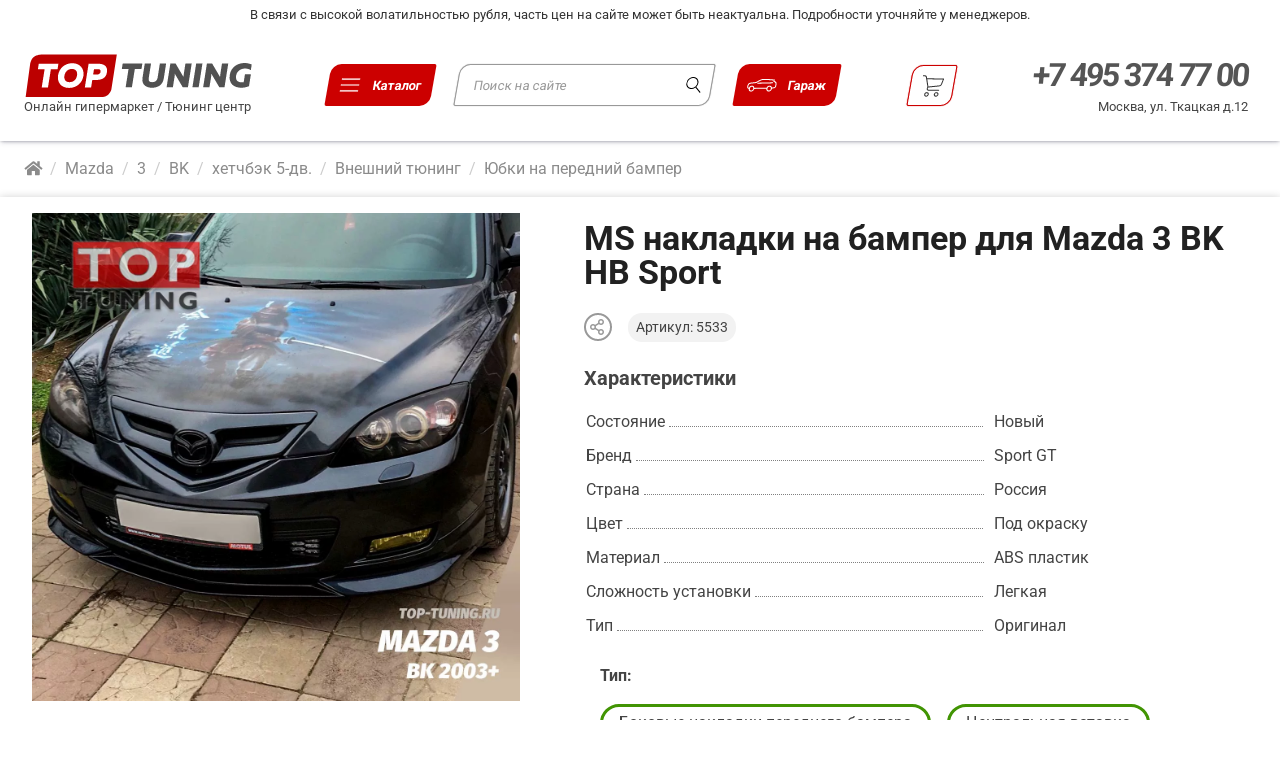

--- FILE ---
content_type: text/html; charset=utf-8
request_url: https://top-tuning.ru/External_tuning_front_bumpers_lips_klyiki_na_peredniy_bamper_sport_mazda_3_bk/
body_size: 31024
content:
<!DOCTYPE html>
<html xmlns="https://www.w3.org/1999/xhtml" lang="ru" xmlns:og="https://opengraphprotocol.org/schema/" prefix="og: http://ogp.me/ns#">

	<head>
		<meta charset="UTF-8">
		<meta name="viewport" content="width=device-width, initial-scale=1.0">
		<title>MS накладки на бампер для Mazda 3 BK HB Sport</title>
				<meta name='wmail-verification' content='58a543f035a404c3' />
		<meta name="facebook-domain-verification" content="a1okmizx6jixr1ltufmal2q7zv864z" />
		<meta name="description" content="НАКЛАДКИ MS НА ПЕРЕДНИЙ БАМПЕР&amp;nbsp;КОМПЛЕКТ С ЦЕНТРАЛЬНОЙ ВСТАВКОЙ / ABS ПЛАСТИК / ПОД ОКРАСКУТЮНИНГ МАЗДА 3 БК (ХЭТЧБЕК SPORT)Набор спортивных накладок из трех элементов: боковых клыков (2 шт) и центральной перекладины между клыками (1 шт). Эффектно дополняют дизайн переднего..." />
		<base href="https://top-tuning.ru/">
		<link rel="apple-touch-icon" sizes="180x180" href="/favicon/apple-touch-icon.png">
		<link rel="icon" type="image/png" sizes="32x32" href="/favicon/favicon-32x32.png">
		<link rel="icon" type="image/png" sizes="16x16" href="/favicon/favicon-16x16.png">
		<link rel="manifest" href="/favicon/site.webmanifest">
		<link rel="mask-icon" href="/favicon/safari-pinned-tab.svg" color="#444444">
		<meta name="msapplication-TileColor" content="#bc0000">
		<meta name="theme-color" content="#ffffff">


		<link rel="preload" href="/fonts/pt-sans-v12-latin_cyrillic-ext-regular.eot" as="font" type="application/vnd.ms-fontobject" crossorigin="anonymous">
		<link rel="preload" href="/fonts/pt-sans-v12-latin_cyrillic-ext-regular.woff2" as="font" type="font/woff2" crossorigin="anonymous">
		<link rel="preload" href="/fonts/pt-sans-v12-latin_cyrillic-ext-regular.woff" as="font" type="font/woff" crossorigin="anonymous">
		<link rel="preload" href="/fonts/pt-sans-v12-latin_cyrillic-ext-regular.ttf" as="font" type="font/ttf" crossorigin="anonymous">
		<link rel="preload" href="/fonts/pt-sans-v12-latin_cyrillic-ext-regular.svg#PTSans" as="font" type="image/svg+xml" crossorigin="anonymous">
		<link rel="preload" href="/fonts/pt-sans-v12-latin_cyrillic-ext-700.eot" as="font" type="application/vnd.ms-fontobject" crossorigin="anonymous">
		<link rel="preload" href="/fonts/pt-sans-v12-latin_cyrillic-ext-700.woff2" as="font" type="font/woff2" crossorigin="anonymous">
		<link rel="preload" href="/fonts/pt-sans-v12-latin_cyrillic-ext-700.woff" as="font" type="font/woff" crossorigin="anonymous">
		<link rel="preload" href="/fonts/pt-sans-v12-latin_cyrillic-ext-700.ttf" as="font" type="font/ttf" crossorigin="anonymous">
		<link rel="preload" href="/fonts/pt-sans-v12-latin_cyrillic-ext-700.svg#PTSans" as="font" type="image/svg+xml" crossorigin="anonymous">
		<link rel="preload" href="/css/fontawesome/css/fontawesome-all.min.css" as="style">

		<link rel="stylesheet" href="/css/normalize.css?nocache=17.20" />
		<link rel="stylesheet" href="/css/fonts.css?nocache=17.20" />
		<link rel="stylesheet" href="/css/new_base.css?nocache=17.20">
		<link rel="stylesheet" href="/css/header.css?nocache=17.20">
		<link rel="stylesheet" href="/css/from_body.css?nocache=17.20">
				<link rel="stylesheet" href="/css/select_car.css?nocache=17.20" />
		<link rel="stylesheet" href="/css/select_car_forms.css?nocache=17.20" />
		<link rel="stylesheet" href="/css/main_banners.css?nocache=17.20" />
		<link rel="stylesheet" href="/css/main-sections.css?nocache=17.20" />
		<link rel="stylesheet" href="/css/products_briks.css?nocache=17.20" />
		<link rel="stylesheet" href="/css/item.css?nocache=17.20" />
		<link rel="stylesheet" href="/css/inner_page.css?nocache=17.20" />
		<link rel="stylesheet" href="/css/nav.css?nocache=17.20" />
		<link rel="stylesheet" href="/css/user-area.css?nocache=17.20" />
		<link rel="stylesheet" href="/css/cards.css?nocache=17.20" />
		<link rel="stylesheet" href="/css/page-sidebar.css?nocache=17.20" />
		
		<meta property="vk:app_id" content="2646876" />

					<link rel="canonical" href="https://top-tuning.ru/External_tuning_front_bumpers_lips_klyiki_na_peredniy_bamper_sport_mazda_3_bk/" />
		


		<meta property="og:type" content="website" />
		<meta property="og:locale" content="ru_RU" />
		<meta property="og:site_name" content="TOP-TUNING.RU" />
		<meta property="og:url" content="/External_tuning_front_bumpers_lips_klyiki_na_peredniy_bamper_sport_mazda_3_bk/" />
				<meta property="og:title" content="MS накладки на бампер для Mazda 3 BK HB Sport" />
		
				<meta property="og:description" content="Набор спортивных накладок из трех элементов: боковых клыков (2 шт) и центральной перекладины между клыками (1 шт). Эффектно дополняют дизайн переднего бампера Mazda 3 BK и служат дополнительной защитой штатного бампера от механических повреждений. Детали незначительно..." />
		
				<meta property="og:image" content="https://top-tuning.ru/w1200h627/upload/images/catalog/5533/nakladki_na_bamper_ms_tuning_mazda_3_bk_hb_2003+.jpg" />
		<meta name="twitter:card" content="summary_large_image" />
		<meta name="twitter:image" content="https://top-tuning.ru/w1200h627/upload/images/catalog/5533/nakladki_na_bamper_ms_tuning_mazda_3_bk_hb_2003+.jpg" />
		
		<meta name="MobileOptimized" content="768">
		<meta name="HandheldFriendly" content="True">
		<!-- &-->
		<meta name="yandex-verification" content="e75c86989062f848" />

		<script>
			var is_touch = parseInt(0);
		</script>

		<script src="//ajax.googleapis.com/ajax/libs/jquery/1.9.1/jquery.min.js"></script>
		<script src="/js/jquery.cookie.min.js"></script>
		<script src="/js/jquery-ui.custom.min.js"></script>
		<script src="/js/shop.js?nocache=17.20"></script>

		<script>
			
			(function ($) {
					var head,
					head = document.getElementsByTagName('head')[0]; //Ищим head
					window.script = new Array();

					function load(url, async) {
						if (async === undefined) {
							async = false;
						}
						var script;
						script = document.createElement('script');
						script.async = async;
						script.src = url;
						if (async) {
							head.parentNode.insertBefore(script, head);
							//window.script.push(script);
						} else {
							window.script.push(script);
						}
					}
					//magic
					$.ajaxPrefilter(function (options, original_Options, jqXHR) {
						options.async = true;
					});
					//
			

			load('/js/jquery.jcarousel.min.js');
			load('/js/other.js?nocache=17.20');
						
				load('//yandex.st/jquery/easing/1.3/jquery.easing.min.js');
				load('/js/jquery.bpopup.min.js');
				load('/js/yandex.share.js');
				load('/js/vk.openapi.js');

				document.addEventListener("DOMContentLoaded", function (event) { //Дожидаемся загрузки страницы
					scripts = document.getElementById('scripts'); //Куда добовлять скрипты
					for (var i = 0; i < window.script.length; i++) { //Перепираем масив с скриптами
						s = window.script[i];
						scripts.parentNode.insertBefore(s, scripts); //добовляем скрипт
					}
				});
			})(jQuery);
		</script>

		<script>
			(function (i, s, o, g, r, a, m) {
					i['GoogleAnalyticsObject'] = r;
					i[r] = i[r] || function () {
						(i[r].q = i[r].q || []).push(arguments)
					}, i[r].l = 1 * new Date();
					a = s.createElement(o),
					m = s.getElementsByTagName(o)[0];
					a.async = 1;
					a.src = g;
					m.parentNode.insertBefore(a, m)
				})(window, document, 'script', '//www.google-analytics.com/analytics.js', 'ga');
				ga('create', 'UA-36471506-1', 'auto');
				ga('send', 'pageview');
			
		</script>

		<meta name="wot-verification" content="bdebee4b723fc7804c35" />
		<meta name="google-site-verification" content="iUuzfRYZf4IxTG9hA4HbQLQ39GZrqYw_E0SctI2woMA" />
		
		<script type="application/ld+json">
			{
				"@context": "http://schema.org",
				"@type": "Organization",
				"name": "ТОП ТЮНИНГ",
				"url": "https://top-tuning.ru",
				"sameAs": [
					"https://www.youtube.com/c/Top-tuningRu",
					"https://www.instagram.com/top_tuning_workshop/",
					"https://www.facebook.com/TopTuningRussia",
					"https://twitter.com/top_tuning",
					"https://vk.com/top_tuning"
				]
			}
		</script>
		
	</head>

	<body id="top">
		<div class="nav_overlay">
					</div>

		<!--noindex--><div class="attention attention-white">В связи с высокой волатильностью рубля, часть цен на сайте может быть неактуальна. Подробности уточняйте у менеджеров. </div><!--/noindex-->

		<a href="#" id="move_up" title="Вверх"><i class="fa fa-chevron-up"></i></a>

		<div class="menu-bar">
			<div class="min">
				<ul>
					<li class="">
						<a href="#" id="mini-cart" title="Корзина">
							<i class="fa fa-shopping-cart"></i>
						</a>
						<div>
							<span class="minicart_title">Корзина</span><br>
							<a href="/cart/" class="items_count can_buy" style="padding: 3px 10px;">Оформить заказ</a><br>
							<span class="cant_buy">Ваша корзина пуста. Начните совершать покупки!</span>
							<span class="can_buy">На сумму: <span class="cart_total"></span></span><br><br>
							<div id="mincartcontent"></div>
							<br><br>
							<a href="#" id="complete" class="button-grey can_buy">Продолжить покупки</a>
							<br><br><br><br>
						</div>
					</li>
				</ul>
			</div>
		</div>

		
		<header class="site-header">

			<a class="header_logo" href="/">
				<img src="/img/top-tuning_ru-min.svg" alt="логотип Топ Тюнинг">
				<p>Онлайн гипермаркет / Тюнинг центр</p>
			</a>

			<button id="btn_menu" class="btn_menu">
				<span class="btn_menu_icons">
					<img class="btn_menu_bars" src="/img/icons/new-menu-min.svg" alt="">
					<img class="btn_menu_close" src="/img/icons/cancel.svg" alt="">
				</span>
				<span class="btn_menu_text">Каталог</span>
			</button>

			<div class="header_search">
				
					<div class="ya-site-form ya-site-form_inited_no" data-bem="{&quot;action&quot;:&quot;/search/&quot;,&quot;arrow&quot;:true,&quot;bg&quot;:&quot;#ffffff&quot;,&quot;fontsize&quot;:13,&quot;fg&quot;:&quot;#000000&quot;,&quot;language&quot;:&quot;ru&quot;,&quot;logo&quot;:&quot;rb&quot;,&quot;publicname&quot;:&quot;поиск по top-tuning.ru&quot;,&quot;suggest&quot;:true,&quot;target&quot;:&quot;_self&quot;,&quot;tld&quot;:&quot;ru&quot;,&quot;type&quot;:3,&quot;usebigdictionary&quot;:false,&quot;searchid&quot;:11354803,&quot;input_fg&quot;:&quot;#333333&quot;,&quot;input_bg&quot;:&quot;#ffffff&quot;,&quot;input_fontStyle&quot;:&quot;normal&quot;,&quot;input_fontWeight&quot;:&quot;normal&quot;,&quot;input_placeholder&quot;:&quot;Поиск на сайте&quot;,&quot;input_placeholderColor&quot;:&quot;#999999&quot;,&quot;input_borderColor&quot;:&quot;#33333&quot;}">
						<form action="https://yandex.ru/search/site/" method="get" target="_self" accept-charset="utf-8">
							<input type="hidden" name="searchid" value="11354803" />
							<input type="hidden" name="l10n" value="ru" />
							<input type="hidden" name="reqenc" value="" />
							<input type="search" name="text" value="" />
							<input type="submit" value="Найти" />
						</form>
						<script type="text/javascript">
							(function(w,d,c){var s=d.createElement('script'),h=d.getElementsByTagName('script')[0],e=d.documentElement;if((' '+e.className+' ').indexOf(' ya-page_js_yes ')===-1){e.className+=' ya-page_js_yes';}s.type='text/javascript';s.async=true;s.charset='utf-8';s.src=(d.location.protocol==='https:'?'https:':'http:')+'//site.yandex.net/v2.0/js/all.js';h.parentNode.insertBefore(s,h);(w[c]||(w[c]=[])).push(function(){Ya.Site.Form.init()})})(window,document,'yandex_site_callbacks');
						</script>
					</div>
				
				<p>Онлайн гипермаркет / Тюнинг центр</p>
			</div>

			<button id="user-area-show-mobile" class="user-area-show btn">
				<span class="btn_menu_icons">
					<img class="btn_menu_bars" src="/img/icons/new-car-min.svg" alt="">
					<img class="btn_menu_close" src="/img/icons/new-car-min.svg" alt="">
				</span>
				<span class="btn_menu_text">Гараж</span>
			</button>

			<a href="/cart/" id="mini-cart_desk" class="nav-cart" title="Корзина">
				<span class="btn_menu_icons">
					<img src="/img/icons/shopping-cart-black.svg" alt="">
				</span>
				<span class="items_count cart_items">0</span>
			</a>

			<div class="header_contacts">
				<div class="header_contacts_links">
					<a href="tel:+7 495 374 77 00" data-rel="external">+7 495 374 77 00</a>
				</div>
				<p class="header_contacts_adress">
					<a href="https://top-tuning.ru/contacts/" title="Контактная информация">Москва, ул. Ткацкая д.12</a>
				</p>
			</div>

			<button id="tp-contact" class="nav-phone" href="">
				<img src="/img/icons/phone-red.svg" alt="">
			</button>

				<div class="top-paralax-menu-content">
					<div id="tp-contact-content">
												<span class="btn-menu-close">
						<svg viewBox="0 0 512.001 512.001" width="16" height="16">
							<path d="M284.286 256.002L506.143 34.144c7.811-7.811 7.811-20.475 0-28.285-7.811-7.81-20.475-7.811-28.285 0L256 227.717 34.143 5.859c-7.811-7.811-20.475-7.811-28.285 0-7.81 7.811-7.811 20.475 0 28.285l221.857 221.857L5.858 477.859c-7.811 7.811-7.811 20.475 0 28.285a19.938 19.938 0 0014.143 5.857 19.94 19.94 0 0014.143-5.857L256 284.287l221.857 221.857c3.905 3.905 9.024 5.857 14.143 5.857s10.237-1.952 14.143-5.857c7.811-7.811 7.811-20.475 0-28.285L284.286 256.002z" fill="#333"/>
						</svg>
					</span>
						<h4 class="worktime">Адрес:</h4>
						<div class="adress-wrap">
							<span class="adress second">Москва, ул. Ткацкая д.12</span>
						</div>

						<h4 class="worktime">График работы:</h4>
						<div class="times">
							<p class="saturday">ПН-ВС: <span>09:00 - 21:00</span></p>
						</div>

						<h4 class="worktime">Телефоны:</h4>
						<a class="phone1" href="tel:+74953747700" data-rel="external">
							<span>+7 495</span> 374 77 00
						</a>
						<a class="phone1" href="tel:+79671222000" data-rel="external">
							<span>+7 967</span> 1 222 000
						</a>

						<h4 class="worktime">Почтовый адрес для корреспонденции:</h4>
						<div class="adress-wrap">
							<span class="adress second">127273, Россия, Москва, ул. Декабристов 20-1-64</span>
						</div>

						<h4 class="email">Электронная почта:</h4>
						<div class="email-wrap">
							<span><a href="mailto:info@top-tuning.ru">info@top-tuning.ru</a></span>
						</div>

						<div class="header-map">
							<iframe src="https://yandex.ru/map-widget/v1/?um=constructor%3A126771c898be1fe6a9e69e1f17837fcafb1bb1868180013c29ecb4028c90c50a&amp;source=constructor" width="100%" height="285" frameborder="0"></iframe>
						</div>
					</div>
				</div>
		</header>

		<div class="bottom-nav">
			<button id="btn_menu" class="btn_menu">
				<span class="btn_menu_icons">
					<img class="btn_menu_bars" src="/img/icons/new-menu-min-red.svg" alt="">
					<img class="btn_menu_close" src="/img/icons/cancel-red.svg" alt="">
				</span>
				<span class="btn_menu_text">Каталог</span>
			</button>

			<button id="tp-contact-bottom" class="nav-phone" href="">
				<span class="btn_menu_icons">
					<img src="/img/icons/phone.svg" alt="">
				</span>
				<span class="btn_menu_text">Контакты</span>
			</button>

			<a id="tp-min-cart" class="nav-cart" href="/cart/">
				<span class="btn_menu_icons">
					<img src="/img/icons/shopping-cart.svg" alt="">
				</span>
				<span class="items_count cart_items"></span>
				<span class="btn_menu_text">Корзина</span>
			</a>

			<button id="user-area-show-mobile" class="user-area-show btn">
				<span class="btn_menu_icons">
					<img class="btn_menu_bars" src="/img/icons/new-car-min-gray.svg" alt="">
					<img class="btn_menu_close" src="/img/icons/new-car-min-gray.svg" alt="">
				</span>
				<span class="btn_menu_text">Гараж</span>
			</button>
		</div>

		<nav class="menu" id="menu">
			<div class="menu_inner">
				<ul class="nav_categories">
  <li class="nav_category_title"><strong>Магазин</strong></li>
                              <li tabindex="0" class="nav_category">
              <a href="/tuning/External_tuning/mazda/3/bk/?bodyId=" title="Внешний тюнинг для Mazda 3 BK хетчбэк 5-дв. ">
              Внешний тюнинг
            </a>
            <div class="nav_subcategories_wrap">
              <div class="nav_subcategories_title">Внешний тюнинг</div>
              <ul class="nav_subcategories">
                                                      <li>
                      <a href="/tuning/External_tuning_body_kits/mazda/3/bk/?bodyId=" title="Аэродинамические Обвесы для Mazda 3 BK хетчбэк 5-дв. ">
                        Аэродинамические Обвесы
                      </a>
                                          </li>
                                                                        <li>
                      <a href="/tuning/External_tuning_front_bumpers/mazda/3/bk/?bodyId=" title="Передние бампера для Mazda 3 BK хетчбэк 5-дв. ">
                        Передние бампера
                      </a>
                                          </li>
                                                                        <li>
                      <a href="/tuning/External_tuning_rear_bumpers/mazda/3/bk/?bodyId=" title="Задние бампера для Mazda 3 BK хетчбэк 5-дв. ">
                        Задние бампера
                      </a>
                                          </li>
                                                                        <li>
                      <a href="/tuning/External_tuning_Side_skirts/mazda/3/bk/?bodyId=" title="Накладки на пороги для Mazda 3 BK хетчбэк 5-дв. ">
                        Накладки на пороги
                      </a>
                                          </li>
                                                                        <li>
                      <a href="/tuning/External_tuning_front_bumpers_lips/mazda/3/bk/?bodyId=" title="Юбки на передний бампер для Mazda 3 BK хетчбэк 5-дв. ">
                        Юбки на передний бампер
                      </a>
                                          </li>
                                                                        <li>
                      <a href="/tuning/External_tuning_rear_bumpers_lips/mazda/3/bk/?bodyId=" title="Юбки на задний бампер для Mazda 3 BK хетчбэк 5-дв. ">
                        Юбки на задний бампер
                      </a>
                                          </li>
                                                                        <li>
                      <a href="/tuning/External_tuning_arch/mazda/3/bk/?bodyId=" title="Арки, расширители, крылья, капоты для Mazda 3 BK хетчбэк 5-дв. ">
                        Арки, расширители, крылья, капоты
                      </a>
                                          </li>
                                                                        <li>
                      <a href="/tuning/External_tuning_spoilers/mazda/3/bk/?bodyId=" title="Спойлеры, элероны для Mazda 3 BK хетчбэк 5-дв. ">
                        Спойлеры, элероны
                      </a>
                                          </li>
                                                                        <li>
                      <a href="/tuning/External_tuning_rear_bumpers_diffuzer/mazda/3/bk/?bodyId=" title="Диффузоры заднего бампера для Mazda 3 BK хетчбэк 5-дв. ">
                        Диффузоры заднего бампера
                      </a>
                                          </li>
                                                                        <li>
                      <a href="/tuning/External_tuning_eyebrows/mazda/3/bk/?bodyId=" title="Решетки, реснички, воздухозаборники для Mazda 3 BK хетчбэк 5-дв. ">
                        Решетки, реснички, воздухозаборники
                      </a>
                                          </li>
                                                                        <li>
                      <a href="/tuning/External_tuning_setka_reshetka_v_bamper_radiator/mazda/3/bk/?bodyId=" title="Сетка, решетка в бампер, радиатор для Mazda 3 BK хетчбэк 5-дв. ">
                        Сетка, решетка в бампер, радиатор
                      </a>
                                          </li>
                                                                        <li>
                      <a href="/tuning/External_tuning_shildiki_emblemi/mazda/3/bk/?bodyId=" title="Шильдики, эмблемы для Mazda 3 BK хетчбэк 5-дв. ">
                        Шильдики, эмблемы
                      </a>
                                          </li>
                                                                        <li>
                      <a href="/tuning/External_tuning_deflectors_vetroviki_okon/mazda/3/bk/?bodyId=" title="Дефлекторы для Mazda 3 BK хетчбэк 5-дв. ">
                        Дефлекторы
                      </a>
                                          </li>
                                                                        <li>
                      <a href="/tuning/External_tuning_moldingi/mazda/3/bk/?bodyId=" title="Накладки, молдинги для Mazda 3 BK хетчбэк 5-дв. ">
                        Накладки, молдинги
                      </a>
                                          </li>
                                                                        <li>
                      <a href="/tuning/External_tuning_nakleiki_na_avto/mazda/3/bk/?bodyId=" title="Наклейки на авто для Mazda 3 BK хетчбэк 5-дв. ">
                        Наклейки на авто
                      </a>
                                          </li>
                                                                        <li>
                      <a href="/tuning/External_tuning_nabor_dlya_remonta_detaley_iz_steklovolokna/mazda/3/bk/?bodyId=" title="Наборы для ремонта и установки для Mazda 3 BK хетчбэк 5-дв. ">
                        Наборы для ремонта и установки
                      </a>
                                          </li>
                                                </ul>             </div>             <div class="nav_category-arrow"></div>
          </li>
                                          <li tabindex="0" class="nav_category">
              <a href="/tuning/тюнинг_салона/mazda/3/bk/?bodyId=" title="Тюнинг салона для Mazda 3 BK хетчбэк 5-дв. ">
              Тюнинг салона
            </a>
            <div class="nav_subcategories_wrap">
              <div class="nav_subcategories_title">Тюнинг салона</div>
              <ul class="nav_subcategories">
                                                      <li>
                      <a href="/tuning/тюнинг_салона_car_interior_light/mazda/3/bk/?bodyId=" title="Универсальная подсветка салона для Mazda 3 BK хетчбэк 5-дв. ">
                        Универсальная подсветка салона
                      </a>
                                          </li>
                                                                        <li>
                      <a href="/tuning/тюнинг_салона_коврики/mazda/3/bk/?bodyId=" title="Автомобильные коврики для Mazda 3 BK хетчбэк 5-дв. ">
                        Автомобильные коврики
                      </a>
                                          </li>
                                                                        <li>
                      <a href="/tuning/тюнинг_салона_dekorativnie_nakladki/mazda/3/bk/?bodyId=" title="Декоративные накладки для Mazda 3 BK хетчбэк 5-дв. ">
                        Декоративные накладки
                      </a>
                                          </li>
                                                                        <li>
                      <a href="/tuning/тюнинг_салона_organizer/mazda/3/bk/?bodyId=" title="Органайзеры в багажник и салон для Mazda 3 BK хетчбэк 5-дв. ">
                        Органайзеры в багажник и салон
                      </a>
                                          </li>
                                                                        <li>
                      <a href="/tuning/тюнинг_салона_shtorki_ekrany_avto/mazda/3/bk/?bodyId=" title="Шторки в салон авто для Mazda 3 BK хетчбэк 5-дв. ">
                        Шторки в салон авто
                      </a>
                                          </li>
                                                                        <li>
                      <a href="/tuning/тюнинг_салона_shumka/mazda/3/bk/?bodyId=" title="Шумоизоляция авто для Mazda 3 BK хетчбэк 5-дв. ">
                        Шумоизоляция авто
                      </a>
                                                                        — <a class="subcat3" href="/tuning/тюнинг_салона_shumka_instrumentyisoputtov/mazda/3/bk/?bodyId=" title="Инструменты и сопутствующие товары для Mazda 3 BK хетчбэк 5-дв. ">
                            Инструменты и сопутствующие товары
                          </a>
                                                                                                — <a class="subcat3" href="/tuning/тюнинг_салона_shumka_vibroizolyacionnye-materialy/mazda/3/bk/?bodyId=" title="Виброизоляция для Mazda 3 BK хетчбэк 5-дв. ">
                            Виброизоляция
                          </a>
                                                                                                — <a class="subcat3" href="/tuning/тюнинг_салона_shumka_shumopoglmat/mazda/3/bk/?bodyId=" title="Шумопоглощающие материалы для Mazda 3 BK хетчбэк 5-дв. ">
                            Шумопоглощающие материалы
                          </a>
                                                                  </li>
                                                                        <li>
                      <a href="/tuning/тюнинг_салона_richagi_kpp_aksessuari/mazda/3/bk/?bodyId=" title="Рычаги КПП и аксессуары для Mazda 3 BK хетчбэк 5-дв. ">
                        Рычаги КПП и аксессуары
                      </a>
                                          </li>
                                                                        <li>
                      <a href="/tuning/тюнинг_салона_door_scuff/mazda/3/bk/?bodyId=" title="Накладки на пороги в салон для Mazda 3 BK хетчбэк 5-дв. ">
                        Накладки на пороги в салон
                      </a>
                                          </li>
                                                                        <li>
                      <a href="/tuning/тюнинг_салона_накладки_на_педали/mazda/3/bk/?bodyId=" title="Накладки на педали для Mazda 3 BK хетчбэк 5-дв. ">
                        Накладки на педали
                      </a>
                                          </li>
                                                </ul>             </div>             <div class="nav_category-arrow"></div>
          </li>
                                                                  <li tabindex="0" class="nav_category">
              <a href="/tuning/exhaust_tuning/mazda/3/bk/?bodyId=" title="Дооснащение для Mazda 3 BK хетчбэк 5-дв. ">
              Дооснащение
            </a>
            <div class="nav_subcategories_wrap">
              <div class="nav_subcategories_title">Дооснащение</div>
              <ul class="nav_subcategories">
                                                      <li>
                      <a href="/tuning/exhaust_tuning_brake_systems/mazda/3/bk/?bodyId=" title="Тормозные системы для Mazda 3 BK хетчбэк 5-дв. ">
                        Тормозные системы
                      </a>
                                          </li>
                                                                        <li>
                      <a href="/tuning/exhaust_tuning_nozzle/mazda/3/bk/?bodyId=" title="Насадки на глушитель для Mazda 3 BK хетчбэк 5-дв. ">
                        Насадки на глушитель
                      </a>
                                          </li>
                                                                        <li>
                      <a href="/tuning/exhaust_tuning_vihlopnaya_sistema/mazda/3/bk/?bodyId=" title="Выхлопные системы для Mazda 3 BK хетчбэк 5-дв. ">
                        Выхлопные системы
                      </a>
                                          </li>
                                                                        <li>
                      <a href="/tuning/exhaust_tuning_exhaust_buster/mazda/3/bk/?bodyId=" title="Электронные выхлопные системы для Mazda 3 BK хетчбэк 5-дв. ">
                        Электронные выхлопные системы
                      </a>
                                          </li>
                                                                        <li>
                      <a href="/tuning/exhaust_tuning_avtomobilnie_dovodchiki_dverei/mazda/3/bk/?bodyId=" title="Доводчики дверей в авто для Mazda 3 BK хетчбэк 5-дв. ">
                        Доводчики дверей в авто
                      </a>
                                          </li>
                                                                        <li>
                      <a href="/tuning/exhaust_tuning_lambo_doors_kit/mazda/3/bk/?bodyId=" title="Ламбо Петли - Lambo Doors для Mazda 3 BK хетчбэк 5-дв. ">
                        Ламбо Петли - Lambo Doors
                      </a>
                                          </li>
                                                </ul>             </div>             <div class="nav_category-arrow"></div>
          </li>
                                          <li tabindex="0" class="nav_category">
              <a href="/tuning/Тюнинг_оптика_освещение/mazda/3/bk/?bodyId=" title="Оптика и освещение для Mazda 3 BK хетчбэк 5-дв. ">
              Оптика и освещение
            </a>
            <div class="nav_subcategories_wrap">
              <div class="nav_subcategories_title">Оптика и освещение</div>
              <ul class="nav_subcategories">
                                                      <li>
                      <a href="/tuning/Тюнинг_оптика_освещение_Задние_фонари/mazda/3/bk/?bodyId=" title="Задние фонари для Mazda 3 BK хетчбэк 5-дв. ">
                        Задние фонари
                      </a>
                                          </li>
                                                                        <li>
                      <a href="/tuning/Тюнинг_оптика_освещение_ходовые_огни/mazda/3/bk/?bodyId=" title="Ходовые огни для Mazda 3 BK хетчбэк 5-дв. ">
                        Ходовые огни
                      </a>
                                          </li>
                                                                        <li>
                      <a href="/tuning/Тюнинг_оптика_освещение_противотуманные_фары/mazda/3/bk/?bodyId=" title="Противотуманные фары для Mazda 3 BK хетчбэк 5-дв. ">
                        Противотуманные фары
                      </a>
                                          </li>
                                                                        <li>
                      <a href="/tuning/Тюнинг_оптика_освещение_габаритные_огни/mazda/3/bk/?bodyId=" title="Стоп сигналы и габаритные огни для Mazda 3 BK хетчбэк 5-дв. ">
                        Стоп сигналы и габаритные огни
                      </a>
                                          </li>
                                                                        <li>
                      <a href="/tuning/Тюнинг_оптика_освещение_ангельские_глазки/mazda/3/bk/?bodyId=" title="Ангельские глазки для Mazda 3 BK хетчбэк 5-дв. ">
                        Ангельские глазки
                      </a>
                                          </li>
                                                                        <li>
                      <a href="/tuning/Тюнинг_оптика_освещение_led_панели/mazda/3/bk/?bodyId=" title="LED-панели для Mazda 3 BK хетчбэк 5-дв. ">
                        LED-панели
                      </a>
                                          </li>
                                                                        <li>
                      <a href="/tuning/Тюнинг_оптика_освещение_bi_lens/mazda/3/bk/?bodyId=" title="Би-линзы для Mazda 3 BK хетчбэк 5-дв. ">
                        Би-линзы
                      </a>
                                                                        — <a class="subcat3" href="/tuning/Тюнинг_оптика_освещение_bi_lens_bi_led/mazda/3/bk/?bodyId=" title="Bi-LED для Mazda 3 BK хетчбэк 5-дв. ">
                            Bi-LED
                          </a>
                                                                                                — <a class="subcat3" href="/tuning/Тюнинг_оптика_освещение_bi_lens_bixenon/mazda/3/bk/?bodyId=" title="Биксенон для Mazda 3 BK хетчбэк 5-дв. ">
                            Биксенон
                          </a>
                                                                                                — <a class="subcat3" href="/tuning/Тюнинг_оптика_освещение_bi_lens_acsessories_for_be_lens/mazda/3/bk/?bodyId=" title="Комплектующие для би-линз для Mazda 3 BK хетчбэк 5-дв. ">
                            Комплектующие для би-линз
                          </a>
                                                                  </li>
                                                                        <li>
                      <a href="/tuning/Тюнинг_оптика_освещение_retrofit_acsessories/mazda/3/bk/?bodyId=" title="Бленды, маски для Mazda 3 BK хетчбэк 5-дв. ">
                        Бленды, маски
                      </a>
                                          </li>
                                                                        <li>
                      <a href="/tuning/Тюнинг_оптика_освещение_lamps_led_halogen_xenon_bulbs/mazda/3/bk/?bodyId=" title="Лампы в оптику для Mazda 3 BK хетчбэк 5-дв. ">
                        Лампы в оптику
                      </a>
                                          </li>
                                                                        <li>
                      <a href="/tuning/Тюнинг_оптика_освещение_lens_frames/mazda/3/bk/?bodyId=" title="Рамки для линз для Mazda 3 BK хетчбэк 5-дв. ">
                        Рамки для линз
                      </a>
                                          </li>
                                                                        <li>
                      <a href="/tuning/Тюнинг_оптика_освещение_retrofit_tools_glue/mazda/3/bk/?bodyId=" title="Инструменты и герметики для Mazda 3 BK хетчбэк 5-дв. ">
                        Инструменты и герметики
                      </a>
                                          </li>
                                                                        <li>
                      <a href="/tuning/Тюнинг_оптика_освещение_подсветка_салона_днища_колес/mazda/3/bk/?bodyId=" title="Подсветка для Mazda 3 BK хетчбэк 5-дв. ">
                        Подсветка
                      </a>
                                          </li>
                                                                        <li>
                      <a href="/tuning/Тюнинг_оптика_освещение_bloki_obmanki_komplktuyushie/mazda/3/bk/?bodyId=" title="Блоки розжига, обманки и комплектующие для Mazda 3 BK хетчбэк 5-дв. ">
                        Блоки розжига, обманки и комплектующие
                      </a>
                                          </li>
                                                </ul>             </div>             <div class="nav_category-arrow"></div>
          </li>
                                          <li tabindex="0" class="nav_category">
              <a href="/tuning/accessories/mazda/3/bk/?bodyId=" title="Аксессуары для Mazda 3 BK хетчбэк 5-дв. ">
              Аксессуары
            </a>
            <div class="nav_subcategories_wrap">
              <div class="nav_subcategories_title">Аксессуары</div>
              <ul class="nav_subcategories">
                                                      <li>
                      <a href="/tuning/accessories_podushki-i-matrasy/mazda/3/bk/?bodyId=" title="Подушки и матрасы в авто для Mazda 3 BK хетчбэк 5-дв. ">
                        Подушки и матрасы в авто
                      </a>
                                          </li>
                                                                        <li>
                      <a href="/tuning/accessories_aroma/mazda/3/bk/?bodyId=" title="Ароматизаторы в авто для Mazda 3 BK хетчбэк 5-дв. ">
                        Ароматизаторы в авто
                      </a>
                                          </li>
                                                                        <li>
                      <a href="/tuning/accessories_ramki_nomera/mazda/3/bk/?bodyId=" title="Рамки для номеров для Mazda 3 BK хетчбэк 5-дв. ">
                        Рамки для номеров
                      </a>
                                          </li>
                                                                        <li>
                      <a href="/tuning/accessories_breloki/mazda/3/bk/?bodyId=" title="Чехлы на ключ авто, брелоки для Mazda 3 BK хетчбэк 5-дв. ">
                        Чехлы на ключ авто, брелоки
                      </a>
                                          </li>
                                                                        <li>
                      <a href="/tuning/accessories_zamki_kapota/mazda/3/bk/?bodyId=" title="Замки капота для Mazda 3 BK хетчбэк 5-дв. ">
                        Замки капота
                      </a>
                                          </li>
                                                                        <li>
                      <a href="/tuning/accessories_podarki/mazda/3/bk/?bodyId=" title="Подарки автолюбителям для Mazda 3 BK хетчбэк 5-дв. ">
                        Подарки автолюбителям
                      </a>
                                          </li>
                                                                        <li>
                      <a href="/tuning/accessories_umbrella/mazda/3/bk/?bodyId=" title="Зонты и трости для Mazda 3 BK хетчбэк 5-дв. ">
                        Зонты и трости
                      </a>
                                          </li>
                                                                        <li>
                      <a href="/tuning/accessories_schetki_stekloochistitela/mazda/3/bk/?bodyId=" title="Щетки стеклоочистителя для Mazda 3 BK хетчбэк 5-дв. ">
                        Щетки стеклоочистителя
                      </a>
                                          </li>
                                                                        <li>
                      <a href="/tuning/accessories_auto_gadgets/mazda/3/bk/?bodyId=" title="Гаджеты и кабели для Mazda 3 BK хетчбэк 5-дв. ">
                        Гаджеты и кабели
                      </a>
                                          </li>
                                                                        <li>
                      <a href="/tuning/accessories_wheel_covers/mazda/3/bk/?bodyId=" title="Чехлы для шин и колес для Mazda 3 BK хетчбэк 5-дв. ">
                        Чехлы для шин и колес
                      </a>
                                          </li>
                                                                        <li>
                      <a href="/tuning/accessories_obmanki/mazda/3/bk/?bodyId=" title="Обманки ремней для Mazda 3 BK хетчбэк 5-дв. ">
                        Обманки ремней
                      </a>
                                          </li>
                                                                        <li>
                      <a href="/tuning/accessories_gruziki/mazda/3/bk/?bodyId=" title="Грузики для колес для Mazda 3 BK хетчбэк 5-дв. ">
                        Грузики для колес
                      </a>
                                          </li>
                                                </ul>             </div>             <div class="nav_category-arrow"></div>
          </li>
                                          <li tabindex="0" class="nav_category">
              <a href="/tuning/multimedia/mazda/3/bk/?bodyId=" title="Электроника для Mazda 3 BK хетчбэк 5-дв. ">
              Электроника
            </a>
            <div class="nav_subcategories_wrap">
              <div class="nav_subcategories_title">Электроника</div>
              <ul class="nav_subcategories">
                                                      <li>
                      <a href="/tuning/multimedia_android_interface/mazda/3/bk/?bodyId=" title="Android интерфейсы для Mazda 3 BK хетчбэк 5-дв. ">
                        Android интерфейсы
                      </a>
                                          </li>
                                                                        <li>
                      <a href="/tuning/multimedia_avtosignalizacii/mazda/3/bk/?bodyId=" title="Автосигнализации для Mazda 3 BK хетчбэк 5-дв. ">
                        Автосигнализации
                      </a>
                                          </li>
                                                                        <li>
                      <a href="/tuning/multimedia_wireless_car_charger/mazda/3/bk/?bodyId=" title="Зарядные устройства в авто для Mazda 3 BK хетчбэк 5-дв. ">
                        Зарядные устройства в авто
                      </a>
                                          </li>
                                                                        <li>
                      <a href="/tuning/multimedia_парктроники/mazda/3/bk/?bodyId=" title="Парктроники для Mazda 3 BK хетчбэк 5-дв. ">
                        Парктроники
                      </a>
                                          </li>
                                                                        <li>
                      <a href="/tuning/multimedia_avtosignalizacii_komplektuyushie/mazda/3/bk/?bodyId=" title="Расходники и компоненты для установки для Mazda 3 BK хетчбэк 5-дв. ">
                        Расходники и компоненты для установки
                      </a>
                                          </li>
                                                                        <li>
                      <a href="/tuning/multimedia_hands_free_cruize_control/mazda/3/bk/?bodyId=" title="Дополнительное оборудование для Mazda 3 BK хетчбэк 5-дв. ">
                        Дополнительное оборудование
                      </a>
                                          </li>
                                                                        <li>
                      <a href="/tuning/multimedia_videoregistratori/mazda/3/bk/?bodyId=" title="Видеорегистраторы в авто для Mazda 3 BK хетчбэк 5-дв. ">
                        Видеорегистраторы в авто
                      </a>
                                          </li>
                                                                        <li>
                      <a href="/tuning/multimedia_surround_view_systems_360/mazda/3/bk/?bodyId=" title="Системы кругового обзора 360° для Mazda 3 BK хетчбэк 5-дв. ">
                        Системы кругового обзора 360°
                      </a>
                                          </li>
                                                </ul>             </div>             <div class="nav_category-arrow"></div>
          </li>
                    </ul>


<ul class="nav_categories services">
  <li class="nav_category_title"><strong>Услуги</strong></li>
  <!-- Услуги — разделы -->
      <li tabindex="0" class="nav_category">
      <a href="/tuning/uslugi_styling_car/mazda/3/bk/?bodyId=" title="Стайлинг и кузов авто для Mazda 3 BK хетчбэк 5-дв. ">
        Стайлинг и кузов авто
      </a>
      <div class="nav_subcategories_wrap">
        <div class="nav_subcategories_title">Стайлинг и кузов авто</div>
        <ul class="nav_subcategories">
          <!-- Услуги — подкатегории -->
                                    <li>
                <a href="/tuning/uslugi_styling_car_PDR/mazda/3/bk/?bodyId=" title="Устранение вмятин без покраски для Mazda 3 BK хетчбэк 5-дв. ">
                  Устранение вмятин без покраски
                </a>
              </li>
                                                <li>
                <a href="/tuning/uslugi_styling_car_bodi_kits_install/mazda/3/bk/?bodyId=" title="Установка тюнинг обвесов для Mazda 3 BK хетчбэк 5-дв. ">
                  Установка тюнинг обвесов
                </a>
              </li>
                                                <li>
                <a href="/tuning/uslugi_styling_car_car_paint/mazda/3/bk/?bodyId=" title="Окраска и кузовной ремонт для Mazda 3 BK хетчбэк 5-дв. ">
                  Окраска и кузовной ремонт
                </a>
              </li>
                                                <li>
                <a href="/tuning/uslugi_styling_car_repair_body_kits/mazda/3/bk/?bodyId=" title="Ремонт тюнинг обвесов для Mazda 3 BK хетчбэк 5-дв. ">
                  Ремонт тюнинг обвесов
                </a>
              </li>
                                                <li>
                <a href="/tuning/uslugi_styling_car_mesh_protect/mazda/3/bk/?bodyId=" title="Установка защитных сеток в решетку и бампер для Mazda 3 BK хетчбэк 5-дв. ">
                  Установка защитных сеток в решетку и бампер
                </a>
              </li>
                              </ul>
        <div class="nav_subcategory_images">
                  </div>
      </div>       <div class="nav_category-arrow"></div>
    </li>
      <li tabindex="0" class="nav_category">
      <a href="/tuning/uslugi_detailing_i_uhod_kuzova/mazda/3/bk/?bodyId=" title="Детейлинг и уход за авто для Mazda 3 BK хетчбэк 5-дв. ">
        Детейлинг и уход за авто
      </a>
      <div class="nav_subcategories_wrap">
        <div class="nav_subcategories_title">Детейлинг и уход за авто</div>
        <ul class="nav_subcategories">
          <!-- Услуги — подкатегории -->
                                    <li>
                <a href="/tuning/uslugi_detailing_i_uhod_kuzova_detailing_i_zashita_kuzova/mazda/3/bk/?bodyId=" title="Детейлинг и защита для кузова для Mazda 3 BK хетчбэк 5-дв. ">
                  Детейлинг и защита для кузова
                </a>
              </li>
                                                <li>
                <a href="/tuning/uslugi_detailing_i_uhod_kuzova_polirovka_i_bronirovanie_optiki/mazda/3/bk/?bodyId=" title="Полировка и бронирование оптики для Mazda 3 BK хетчбэк 5-дв. ">
                  Полировка и бронирование оптики
                </a>
              </li>
                                                <li>
                <a href="/tuning/uslugi_detailing_i_uhod_kuzova_himchistka_i_uhod_za_salonom_avto/mazda/3/bk/?bodyId=" title="Химчистка и уход за салоном автомобиля для Mazda 3 BK хетчбэк 5-дв. ">
                  Химчистка и уход за салоном автомобиля
                </a>
              </li>
                                                <li>
                <a href="/tuning/uslugi_detailing_i_uhod_kuzova_tonirovka_i_uhod_za_steklami_auto/mazda/3/bk/?bodyId=" title="Тонировка и уход за стеклами для Mazda 3 BK хетчбэк 5-дв. ">
                  Тонировка и уход за стеклами
                </a>
              </li>
                                                <li>
                <a href="/tuning/uslugi_detailing_i_uhod_kuzova_moika_i_uhod_za_avto/mazda/3/bk/?bodyId=" title="Мойка и уход за авто для Mazda 3 BK хетчбэк 5-дв. ">
                  Мойка и уход за авто
                </a>
              </li>
                                                <li>
                <a href="/tuning/uslugi_detailing_i_uhod_kuzova_antigraviinie_plenki_i_avto_vinil/mazda/3/bk/?bodyId=" title="Оклейка авто антигравийной пленкой для Mazda 3 BK хетчбэк 5-дв. ">
                  Оклейка авто антигравийной пленкой
                </a>
              </li>
                              </ul>
        <div class="nav_subcategory_images">
                  </div>
      </div>       <div class="nav_category-arrow"></div>
    </li>
      <li tabindex="0" class="nav_category">
      <a href="/tuning/uslugi_tuning_optiki/mazda/3/bk/?bodyId=" title="Ремонт и тюнинг оптики для Mazda 3 BK хетчбэк 5-дв. ">
        Ремонт и тюнинг оптики
      </a>
      <div class="nav_subcategories_wrap">
        <div class="nav_subcategories_title">Ремонт и тюнинг оптики</div>
        <ul class="nav_subcategories">
          <!-- Услуги — подкатегории -->
                                    <li>
                <a href="/tuning/uslugi_tuning_optiki_retrofit/mazda/3/bk/?bodyId=" title="Замена линз в оптике для Mazda 3 BK хетчбэк 5-дв. ">
                  Замена линз в оптике
                </a>
              </li>
                                                <li>
                <a href="/tuning/uslugi_tuning_optiki_car_light/mazda/3/bk/?bodyId=" title="Тюнинг оптики для Mazda 3 BK хетчбэк 5-дв. ">
                  Тюнинг оптики
                </a>
              </li>
                                                <li>
                <a href="/tuning/uslugi_tuning_optiki_headlights_repair/mazda/3/bk/?bodyId=" title="Ремонт оптики для Mazda 3 BK хетчбэк 5-дв. ">
                  Ремонт оптики
                </a>
              </li>
                                                <li>
                <a href="/tuning/uslugi_tuning_optiki_led_conversion/mazda/3/bk/?bodyId=" title="LED вместо обычных ламп для Mazda 3 BK хетчбэк 5-дв. ">
                  LED вместо обычных ламп
                </a>
              </li>
                                                <li>
                <a href="/tuning/uslugi_tuning_optiki_ptf_dho/mazda/3/bk/?bodyId=" title="Установка ДХО и ПТФ для Mazda 3 BK хетчбэк 5-дв. ">
                  Установка ДХО и ПТФ
                </a>
              </li>
                              </ul>
        <div class="nav_subcategory_images">
                  </div>
      </div>       <div class="nav_category-arrow"></div>
    </li>
      <li tabindex="0" class="nav_category">
      <a href="/tuning/uslugi_car_performance/mazda/3/bk/?bodyId=" title="Установка доп оборудования для Mazda 3 BK хетчбэк 5-дв. ">
        Установка доп оборудования
      </a>
      <div class="nav_subcategories_wrap">
        <div class="nav_subcategories_title">Установка доп оборудования</div>
        <ul class="nav_subcategories">
          <!-- Услуги — подкатегории -->
                                    <li>
                <a href="/tuning/uslugi_car_performance_electronic_exhaust/mazda/3/bk/?bodyId=" title="Установка электронного выхлопа для Mazda 3 BK хетчбэк 5-дв. ">
                  Установка электронного выхлопа
                </a>
              </li>
                                                <li>
                <a href="/tuning/uslugi_car_performance_door_closers/mazda/3/bk/?bodyId=" title="Установка доводчиков дверей для Mazda 3 BK хетчбэк 5-дв. ">
                  Установка доводчиков дверей
                </a>
              </li>
                                                <li>
                <a href="/tuning/uslugi_car_performance_safety/mazda/3/bk/?bodyId=" title="Безопасность и защита от угона для Mazda 3 BK хетчбэк 5-дв. ">
                  Безопасность и защита от угона
                </a>
              </li>
                                                <li>
                <a href="/tuning/uslugi_car_performance_dop_acessories/mazda/3/bk/?bodyId=" title="Установка дополнительных опций для Mazda 3 BK хетчбэк 5-дв. ">
                  Установка дополнительных опций
                </a>
              </li>
                                                <li>
                <a href="/tuning/uslugi_car_performance_exhaust_perfromance/mazda/3/bk/?bodyId=" title="Модернизация выхлопной системы для Mazda 3 BK хетчбэк 5-дв. ">
                  Модернизация выхлопной системы
                </a>
              </li>
                              </ul>
        <div class="nav_subcategory_images">
                  </div>
      </div>       <div class="nav_category-arrow"></div>
    </li>
  </ul>

<ul class="nav_categories about">
  <li tabindex="0" class="nav_category">
    <a href="//top-tuning.ru/our_works/" title="Наши работы">
      Наши работы
    </a>
    <div class="nav_subcategories_wrap">
      <div class="nav_subcategories_title">Наши новые работы</div>
      <ul class="our_works_list">
                <li class="">
            <a href="/our_work/premera_thor_storm__montaj_komplekta_elektronnogo_vyihlopa_3_v_1_dlya_bmw_x5_g05/" title="Электронный выхлоп THOR 3 в 1 – премьера новой колонки Storm">
                <img data-srcset="https://top-tuning.ru/w351h211/upload/images/news/111012/bmw_x5_g05_thor_storm_06.jpg 351w,
                     https://top-tuning.ru/w290h234/upload/images/news/111012/bmw_x5_g05_thor_storm_06.jpg 290w,
                     https://top-tuning.ru/w465h278/upload/images/news/111012/bmw_x5_g05_thor_storm_06.jpg 465w,
                     https://top-tuning.ru/w500/upload/images/news/111012/bmw_x5_g05_thor_storm_06.jpg 500w"

                     data-sizes="(max-width: 376px) 351px,
                (max-width: 414px) 290px,
                (max-width: 1920px) 464px"
                        data-src="https://top-tuning.ru/w500/upload/images/news/111012/bmw_x5_g05_thor_storm_06.jpg" class="lazyload" alt="Электронный выхлоп THOR 3 в 1 – премьера новой колонки Storm" />
                <h3>Электронный выхлоп THOR 3 в 1 – премьера новой колонки Storm</h3>
            </a>
        </li>
                <li class="">
            <a href="/our_work/kak_isportit_avtomobil_antigraviynoy_plenkoy__pokazyivaem_i_razbiraemsya/" title="Антигравийная пленка для защиты авто – большой обзор. Подделки, последствия и сравнение">
                <img data-srcset="https://top-tuning.ru/w351h211/upload/images/news/107040/_plenka_na_avto_top-tuning_moskva.jpg 351w,
                     https://top-tuning.ru/w290h234/upload/images/news/107040/_plenka_na_avto_top-tuning_moskva.jpg 290w,
                     https://top-tuning.ru/w465h278/upload/images/news/107040/_plenka_na_avto_top-tuning_moskva.jpg 465w,
                     https://top-tuning.ru/w500/upload/images/news/107040/_plenka_na_avto_top-tuning_moskva.jpg 500w"

                     data-sizes="(max-width: 376px) 351px,
                (max-width: 414px) 290px,
                (max-width: 1920px) 464px"
                        data-src="https://top-tuning.ru/w500/upload/images/news/107040/_plenka_na_avto_top-tuning_moskva.jpg" class="lazyload" alt="Антигравийная пленка для защиты авто – большой обзор. Подделки, последствия и сравнение" />
                <h3>Антигравийная пленка для защиты авто – большой обзор. Подделки, последствия и сравнение</h3>
            </a>
        </li>
                <li class="">
            <a href="/our_work/zamena_originalnogo_rulya_mazda_cx_5_2017_2021__anatomicheskiy_rul_kenstyle/" title="Замена оригинального руля Mazda CX-5 2017-2021 – анатомический руль Kenstyle">
                <img data-srcset="https://top-tuning.ru/w351h211/upload/images/news/110690/tuning_rulya_mazda_cx_5_rul_kenstyle_3_02.jpg 351w,
                     https://top-tuning.ru/w290h234/upload/images/news/110690/tuning_rulya_mazda_cx_5_rul_kenstyle_3_02.jpg 290w,
                     https://top-tuning.ru/w465h278/upload/images/news/110690/tuning_rulya_mazda_cx_5_rul_kenstyle_3_02.jpg 465w,
                     https://top-tuning.ru/w500/upload/images/news/110690/tuning_rulya_mazda_cx_5_rul_kenstyle_3_02.jpg 500w"

                     data-sizes="(max-width: 376px) 351px,
                (max-width: 414px) 290px,
                (max-width: 1920px) 464px"
                        data-src="https://top-tuning.ru/w500/upload/images/news/110690/tuning_rulya_mazda_cx_5_rul_kenstyle_3_02.jpg" class="lazyload" alt="Замена оригинального руля Mazda CX-5 2017-2021 – анатомический руль Kenstyle" />
                <h3>Замена оригинального руля Mazda CX-5 2017-2021 – анатомический руль Kenstyle</h3>
            </a>
        </li>
                <li class="">
            <a href="/our_work/ustanovka_anatomicheskogo_tuning_rulya_ego_skill_dlya_mazda_cx_7_2009_2012/" title="Установка анатомического тюнинг-руля Ego Skill для Mazda CX-7 2009-2012">
                <img data-srcset="https://top-tuning.ru/w351h211/upload/images/news/110619/tuning_rulya_ego_skill_mazda_cx7_2_02.jpg 351w,
                     https://top-tuning.ru/w290h234/upload/images/news/110619/tuning_rulya_ego_skill_mazda_cx7_2_02.jpg 290w,
                     https://top-tuning.ru/w465h278/upload/images/news/110619/tuning_rulya_ego_skill_mazda_cx7_2_02.jpg 465w,
                     https://top-tuning.ru/w500/upload/images/news/110619/tuning_rulya_ego_skill_mazda_cx7_2_02.jpg 500w"

                     data-sizes="(max-width: 376px) 351px,
                (max-width: 414px) 290px,
                (max-width: 1920px) 464px"
                        data-src="https://top-tuning.ru/w500/upload/images/news/110619/tuning_rulya_ego_skill_mazda_cx7_2_02.jpg" class="lazyload" alt="Установка анатомического тюнинг-руля Ego Skill для Mazda CX-7 2009-2012" />
                <h3>Установка анатомического тюнинг-руля Ego Skill для Mazda CX-7 2009-2012</h3>
            </a>
        </li>
                <li class="">
            <a href="/our_work/anatomicheskiy_tuning_rul_dlya_mazda_3_bk_restayling/" title="Анатомический тюнинг-руль для Mazda 3 BK рестайлинг">
                <img data-srcset="https://top-tuning.ru/w351h211/upload/images/news/110220/mazda_3_bk_ustanovka_rulya_ego_skill_2_05.jpg 351w,
                     https://top-tuning.ru/w290h234/upload/images/news/110220/mazda_3_bk_ustanovka_rulya_ego_skill_2_05.jpg 290w,
                     https://top-tuning.ru/w465h278/upload/images/news/110220/mazda_3_bk_ustanovka_rulya_ego_skill_2_05.jpg 465w,
                     https://top-tuning.ru/w500/upload/images/news/110220/mazda_3_bk_ustanovka_rulya_ego_skill_2_05.jpg 500w"

                     data-sizes="(max-width: 376px) 351px,
                (max-width: 414px) 290px,
                (max-width: 1920px) 464px"
                        data-src="https://top-tuning.ru/w500/upload/images/news/110220/mazda_3_bk_ustanovka_rulya_ego_skill_2_05.jpg" class="lazyload" alt="Анатомический тюнинг-руль для Mazda 3 BK рестайлинг" />
                <h3>Анатомический тюнинг-руль для Mazda 3 BK рестайлинг</h3>
            </a>
        </li>
                <li class="">
            <a href="/our_work/ustanovka_tuning_obvesa_dlya_mazda_6_2019/" title="Установка тюнинг-обвеса для Mazda 6 2019">
                <img data-srcset="https://top-tuning.ru/w351h211/upload/images/news/110076/ustanovka_tuning_obvesa_mazda_6_3_02.jpg 351w,
                     https://top-tuning.ru/w290h234/upload/images/news/110076/ustanovka_tuning_obvesa_mazda_6_3_02.jpg 290w,
                     https://top-tuning.ru/w465h278/upload/images/news/110076/ustanovka_tuning_obvesa_mazda_6_3_02.jpg 465w,
                     https://top-tuning.ru/w500/upload/images/news/110076/ustanovka_tuning_obvesa_mazda_6_3_02.jpg 500w"

                     data-sizes="(max-width: 376px) 351px,
                (max-width: 414px) 290px,
                (max-width: 1920px) 464px"
                        data-src="https://top-tuning.ru/w500/upload/images/news/110076/ustanovka_tuning_obvesa_mazda_6_3_02.jpg" class="lazyload" alt="Установка тюнинг-обвеса для Mazda 6 2019" />
                <h3>Установка тюнинг-обвеса для Mazda 6 2019</h3>
            </a>
        </li>
              </ul>
      <a class="nav_btn" href="//top-tuning.ru/our_works/" title="Наши работы">Смотреть все</a>
    </div>
  </li>
  <li tabindex="0" class="nav_category">
    <a href="//top-tuning.ru/contacts/" title="Контакты">
      Контакты
    </a>
    <div class="nav_subcategories_wrap nav_contacts">

      <div class="nav_subcategories_title">Контакты Top Tuning</div>

      <div class="nav_contacts_text">
        <h2>Адрес</h2>

        <p>Россия, Москва, ул. Ткацкая, д.12</p>

        <p>Установочный центр, склад, офис продаж<br>
        Пожалуйста, согласуйте свой визит заранее</p>

        <p>Запись автомобилей в работу по телефонам:</p>

        <p><a href="tel:+74953747700"><strong>+7 (495) 374-77-00</strong></a><br>
        <a href="tel:+79671222000"><strong>+7 (967) 122-20-00</strong></a> (WhatsApp, Viber, Telegram)</p>
      </div>

      <div class="nav_contacts_text">
        <h2>График работы</h2>

        <p>Пн-Вс     с 09:00 до 21:00<br>
                        </p>
        <p><strong>Напишите нам</strong></p>

        <p><a href="mailto:info@top-tuning.ru">info@top-tuning.ru</a></p>
      </div>

      <div class="nav_contacts_text bank">
        <h2>Реквизиты</h2>

        <p>ИНН: 771500553802<br>
        ОГРНИП: 318774600246268<br>
        Расчетный счет: 40802810202310001515<br>
        Название Банка: АО "АЛЬФА-БАНК"<br>
        Кор.счет: 30101810200000000593<br>
        БИК банка: 044525593<br>
        ИП Петровский Виктор Александрович<br>
        Почтовый адрес для корреспонденции:<br>
        127273, Россия, Москва, Декабристов 20-1-64</p>
      </div>

      <div class="nav_contacts_map">
        <a class="nav_btn" href="//top-tuning.ru/contacts/" title="Карта проезда">Карта проезда</a>
        <a href="//top-tuning.ru/contacts/" title="Карта проезда">
          <img srcset="/img/top-tuning_ru_maps_full_hd.jpg 500w,
                       /img/top-tuning_ru_maps_4k.jpg 1200w"
               sizes="(max-width: 1024px) 500px,
                      (min-width: 1025px) 1200px"
               src="/img/top-tuning_ru_maps_full_hd.jpg">
        </a>
      </div>

    </div>
  </li>
</ul>			</div>
			<span class="btn-menu-close">
				<svg viewBox="0 0 512.001 512.001" width="16" height="16">
					<path d="M284.286 256.002L506.143 34.144c7.811-7.811 7.811-20.475 0-28.285-7.811-7.81-20.475-7.811-28.285 0L256 227.717 34.143 5.859c-7.811-7.811-20.475-7.811-28.285 0-7.81 7.811-7.811 20.475 0 28.285l221.857 221.857L5.858 477.859c-7.811 7.811-7.811 20.475 0 28.285a19.938 19.938 0 0014.143 5.857 19.94 19.94 0 0014.143-5.857L256 284.287l221.857 221.857c3.905 3.905 9.024 5.857 14.143 5.857s10.237-1.952 14.143-5.857c7.811-7.811 7.811-20.475 0-28.285L284.286 256.002z" fill="#fff"/>
				</svg>
			</span>
		</nav>

		<nav class="user-area" id="user-area">
			<div class="user-area-inner">
				<ul class="nav_categories user-nav">
  <li tabindex="0" id="user-car" class="user-area-category">
    <a title="Гараж">
      Гараж
    </a>
    <ul class="user-cars-list"></ul>
    <div class="nav_subcategories_wrap">
      <div class="nav_subcategories_title">Товары и услуги которые вы смотрели</div>
      <ul class="user-goods-list"></ul>
      <button class="user-car-clear-btn light-btn"
              onclick="localStorage.removeItem('usercars'); localStorage.removeItem('latestgoods'); window.location = '//top-tuning.ru'">
              Очистить всё
      </button>
        </div>
  </li>
</ul>			</div>
			<span class="btn-menu-close">
				<svg viewBox="0 0 512.001 512.001" width="16" height="16">
					<path d="M284.286 256.002L506.143 34.144c7.811-7.811 7.811-20.475 0-28.285-7.811-7.81-20.475-7.811-28.285 0L256 227.717 34.143 5.859c-7.811-7.811-20.475-7.811-28.285 0-7.81 7.811-7.811 20.475 0 28.285l221.857 221.857L5.858 477.859c-7.811 7.811-7.811 20.475 0 28.285a19.938 19.938 0 0014.143 5.857 19.94 19.94 0 0014.143-5.857L256 284.287l221.857 221.857c3.905 3.905 9.024 5.857 14.143 5.857s10.237-1.952 14.143-5.857c7.811-7.811 7.811-20.475 0-28.285L284.286 256.002z" fill="#fff"/>
				</svg>
			</span>
		</nav>

		
		<div id="js-news-main-img"></div>

					<div class="breadcrumbs_wrap">
				<ul class="_breadcrumbs" itemscope="" itemtype="http://schema.org/BreadcrumbList">
					<li class="home" itemprop="itemListElement" itemscope="" itemtype="https://schema.org/ListItem">
						<a href="/" title="Главная" itemprop="item"><i class="fa fa-home"></i><meta itemprop="name" content="Главная"><meta itemprop="position" content="0"></a>
					</li>
																		<li itemprop="itemListElement" itemscope="" itemtype="https://schema.org/ListItem"> /
								<a href="/auto/mazda/" itemprop="item"><span itemprop="name">Mazda</span><meta itemprop="position" content="1"></a>
							</li>
																								<li itemprop="itemListElement" itemscope="" itemtype="https://schema.org/ListItem"> /
								<a href="/auto/mazda/3/" itemprop="item"><span itemprop="name">3</span><meta itemprop="position" content="2"></a>
							</li>
																								<li itemprop="itemListElement" itemscope="" itemtype="https://schema.org/ListItem"> /
								<a href="/auto/mazda/3/bk/" itemprop="item"><span itemprop="name">BK</span><meta itemprop="position" content="3"></a>
							</li>
																								<li itemprop="itemListElement" itemscope="" itemtype="https://schema.org/ListItem"> /
								<a href="/auto/mazda/3/bk/?bodyId=" itemprop="item"><span itemprop="name">хетчбэк 5-дв.</span><meta itemprop="position" content="4"></a>
							</li>
																								<li itemprop="itemListElement" itemscope="" itemtype="https://schema.org/ListItem"> /
								<a href="/tuning/External_tuning/mazda/3/bk/?bodyId=" itemprop="item"><span itemprop="name">Внешний тюнинг</span><meta itemprop="position" content="5"></a>
							</li>
																								<li itemprop="itemListElement" itemscope="" itemtype="https://schema.org/ListItem"> /
								<a href="/tuning/External_tuning_front_bumpers_lips/mazda/3/bk/?bodyId=" itemprop="item"><span itemprop="name">Юбки на передний бампер</span><meta itemprop="position" content="6"></a>
							</li>
															</ul>
			</div>
		
		<main>

			
			
  <!--<script type="text/javascript" src="/js/jquery-ui.custom.min.js"></script>-->

  <link href="/js/fancybox/jquery.fancybox.css" type="text/css" rel="stylesheet" />
  <link href="/js/fancybox/helpers/jquery.fancybox-buttons.css" type="text/css" rel="stylesheet" />
  <link href="/css/micromodal.css?nocache={$nocache}" rel="stylesheet" />

  <script src="https://yastatic.net/es5-shims/0.0.2/es5-shims.min.js"></script>
  <script src="https://yastatic.net/share2/share.js"></script>

  <script type="text/javascript" src="/js/fancybox/jquery.fancybox.js"></script>
  <script type="text/javascript" src="/js/fancybox/helpers/jquery.fancybox-buttons.js"></script>

  <script type="text/javascript">
    AM = {};
    AM.Vars = {};
    AM.Vars.StaticHost = 'https://top-tuning.ru/';
    AM.Vars.IsEasySite = !!'';
  </script>

  <link rel="stylesheet" type="text/css" href="/css/slider.css?nocache={$nocache}" />

  <script type="text/javascript" src="/js/slider/head.min.js"></script>
  <script type="text/javascript" src="/js/slider/base.min.js"></script>

  <script type="text/javascript">
    // конфиг для слайдера
    <!--//--><![CDATA[//><!--
    var siteJQueryVersion = '1.7.1';
    var siteBannersReady = function (plid) {};
    var siteImgPath = 'https://top-tuning.ru/upload/images/';
    var sitePath   = 'https://top-tuning.ru/';

    var pageIsCabinet = false;
    var pageReload = false;
    AdFox_Scroll = window.AdFox_Scroll || function () {}; // AdBlock if enabled, sometimes remove this function
    $( 'html' ).removeClass('no-js'); // force js-enable to css
    siteDocumentReady = false;
    $(document).ready(function () { siteDocumentReady = true; });
    //$.localStorage.options = { useOnlyCookies : true, cookiePrefix : 'ls_', cookieOptions : { path : '/', domain : siteCookiePath, expires :  365 } };
    //--><!]]>
    function ga(act, obj){}
  </script>


<div class="product_page product-view">
  <div class="product_page_card product-essential product-border">
    <div class="product_page_card_inner" itemscope itemtype="http://schema.org/Product">

      <div class="left">
        <div class="product-img-box">
          <p class="product-image product-image-zoom">
            <a title="MS накладки на бампер для Mazda 3 BK HB Sport" href="#" class="js-go-fullscreen-gallary"  rel="item">
            <img itemprop="image" id="image" title="MS накладки на бампер для Mazda 3 BK HB Sport" alt="MS накладки на бампер для Mazda 3 BK HB Sport"
              class="image_to_move_5533 lazyload"
              src="https://top-tuning.ru/w120/upload/images/catalog/5533/nakladki_na_bamper_ms_tuning_mazda_3_bk_hb_2003+.jpg"
              data-srcset="https://top-tuning.ru/hw500/upload/images/catalog/5533/nakladki_na_bamper_ms_tuning_mazda_3_bk_hb_2003+.jpg 500w,
                           https://top-tuning.ru/upload/images/catalog/5533/nakladki_na_bamper_ms_tuning_mazda_3_bk_hb_2003+.jpg 1200w"
              data-sizes="(max-width: 750px) 500px,
                     (max-width: 1023px) 1200px,
                     (max-width: 1920px) 500px"
              data-src="https://top-tuning.ru/hw500/upload/images/catalog/5533/nakladki_na_bamper_ms_tuning_mazda_3_bk_hb_2003+.jpg">
            </a>
          </p>

          <div class="au-rama big-photo" >
            <div class="au-rama-big au-rama-big-hidden">
              <div class="au-rama-aspect"></div>
              
              <div class="js-zoom au-rama-big__zoom" id="vimeo-zoom">
                <div class="au-sprite-zoom" title="Увеличить"></div>
                <div class="au-sprite-close" title="Закрыть"></div>
              </div>

              <div class="au-rama-big__touchwrapper">
                <div class="au-rama-big__slider">
                  <div class="au-rama-big__item">
                    <div class="au-rama-big__balancer-outer">
                      <div class="au-rama-big__balancer-inner">
                        <div class="au-rama-big__link">
                          <img class="au-rama-big__img" alt="" title=""
                               src="https://top-tuning.ru/hw500/upload/images/catalog/5533/nakladki_na_bamper_ms_tuning_mazda_3_bk_hb_2003+.jpg">
                        </div>
                      </div>
                      <div class="au-rama-big__title">
                        <div class="au-rama-big__title-inner"></div>
                      </div>
                    </div>
                  </div>
                </div>

                <div class="au-rama-big__controls">
                  <div class="au-rama-big__nav au-rama-big__nav_prev">
                    <i class="au-sprite au-sprite-photos-big-prev"></i>
                  </div>
                  <div class="au-rama-big__nav au-rama-big__nav_next">
                    <i class="au-sprite au-sprite-photos-big-next"></i>
                  </div>
                </div>
              </div>             </div> 
            <div class="au-rama-thumbs" data-photos-link="" id="js-body-pics">
              <div class="au-rama-thumbs__nav au-rama-thumbs__nav_next">
                <i class="au-sprite au-sprite-photos-small_next"></i>
              </div>
              <div class="au-rama-thumbs__nav au-rama-thumbs__nav_prev">
                <i class="au-sprite au-sprite-photos-small_prev"></i>
              </div>

              <div class="au-rama-thumbs__wrapper">
                <div class="au-rama-thumbs__rama"></div>
                <ul class="au-rama-thumbs__inner" id="au-rama-thumbs">
                                                            <li class="au-rama-thumbs__item">
                        <a class="au-rama-thumbs__link js-go-fullscreen-gallary" rel="nofollow"
                          href="https://top-tuning.ru/upload/images/catalog/5533/nakladki_na_bamper_ms_tuning_mazda_3_bk_hb_2003+.jpg"
                          data-original="https://top-tuning.ru/upload/images/catalog/5533/nakladki_na_bamper_ms_tuning_mazda_3_bk_hb_2003+.jpg"
                          data-hash="nakladki_na_bamper_ms_tuning_mazda_3_bk_hb_2003+.jpg"
                          data-location="https://top-tuning.ru/upload/images/catalog/5533/"
                          data-sizes="hw220,w500">
                            <img class="au-rama-thumbs__img" alt="ТЮНИНГ МАЗДА 3 БК " title="5533 MS накладки на бампер для Mazda 3 BK HB Sport"
                                 src="https://top-tuning.ru/w220/upload/images/catalog/5533/nakladki_na_bamper_ms_tuning_mazda_3_bk_hb_2003+.jpg">
                        </a>
                      </li>
                                                                                <li class="au-rama-thumbs__item">
                        <a class="au-rama-thumbs__link js-go-fullscreen-gallary" rel="nofollow"
                          href="https://top-tuning.ru/upload/images/catalog/5533/klyiki_na_peredniy_bamper_sport_mazda_3_bk_1.jpg"
                          data-original="https://top-tuning.ru/upload/images/catalog/5533/klyiki_na_peredniy_bamper_sport_mazda_3_bk_1.jpg"
                          data-hash="klyiki_na_peredniy_bamper_sport_mazda_3_bk_1.jpg"
                          data-location="https://top-tuning.ru/upload/images/catalog/5533/"
                          data-sizes="hw220,w500">
                            <img class="au-rama-thumbs__img" alt="Тюнинг Мазда 3 БК (Хэтчбек версии Sport) - Клыки на передний бампер." title="Тюнинг Мазда 3 БК (Хэтчбек версии Sport) - Клыки на передний бампер."
                                 src="https://top-tuning.ru/w220/upload/images/catalog/5533/klyiki_na_peredniy_bamper_sport_mazda_3_bk_1.jpg">
                        </a>
                      </li>
                                                                                <li class="au-rama-thumbs__item">
                        <a class="au-rama-thumbs__link js-go-fullscreen-gallary" rel="nofollow"
                          href="https://top-tuning.ru/upload/images/catalog/5533/klyiki_na_peredniy_bamper_sport_mazda_3_bk_new_01.jpg"
                          data-original="https://top-tuning.ru/upload/images/catalog/5533/klyiki_na_peredniy_bamper_sport_mazda_3_bk_new_01.jpg"
                          data-hash="klyiki_na_peredniy_bamper_sport_mazda_3_bk_new_01.jpg"
                          data-location="https://top-tuning.ru/upload/images/catalog/5533/"
                          data-sizes="hw220,w500">
                            <img class="au-rama-thumbs__img" alt="НАКЛАДКИ (КЛЫКИ) НА ПЕРЕДНИЙ БАМПЕР - КОМПЛЕКТ 2 ШТ. ТЮНИНГ МАЗДА 3 (ХЭТЧБЕК ВЕРСИИ SPORT)" title="5533 Клыки на передний бампер Хэтчбек (Sport) на Mazda 3 BK"
                                 src="https://top-tuning.ru/w220/upload/images/catalog/5533/klyiki_na_peredniy_bamper_sport_mazda_3_bk_new_01.jpg">
                        </a>
                      </li>
                                                                                <li class="au-rama-thumbs__item">
                        <a class="au-rama-thumbs__link js-go-fullscreen-gallary" rel="nofollow"
                          href="https://top-tuning.ru/upload/images/catalog/5533/tsentralnaya_vstavka_mazda_3_bk_new_01.jpg"
                          data-original="https://top-tuning.ru/upload/images/catalog/5533/tsentralnaya_vstavka_mazda_3_bk_new_01.jpg"
                          data-hash="tsentralnaya_vstavka_mazda_3_bk_new_01.jpg"
                          data-location="https://top-tuning.ru/upload/images/catalog/5533/"
                          data-sizes="hw220,w500">
                            <img class="au-rama-thumbs__img" alt="5533 Клыки на передний бампер Хэтчбек (Sport) на Mazda 3 BK" title="НАКЛАДКИ (КЛЫКИ) НА ПЕРЕДНИЙ БАМПЕР - КОМПЛЕКТ 2 ШТ. ТЮНИНГ МАЗДА 3 (ХЭТЧБЕК ВЕРСИИ SPORT)"
                                 src="https://top-tuning.ru/w220/upload/images/catalog/5533/tsentralnaya_vstavka_mazda_3_bk_new_01.jpg">
                        </a>
                      </li>
                                                                                <li class="au-rama-thumbs__item">
                        <a class="au-rama-thumbs__link js-go-fullscreen-gallary" rel="nofollow"
                          href="https://top-tuning.ru/upload/images/catalog/5533/tsentralnaya_vstavka_mazda_3_bk_new_03.jpg"
                          data-original="https://top-tuning.ru/upload/images/catalog/5533/tsentralnaya_vstavka_mazda_3_bk_new_03.jpg"
                          data-hash="tsentralnaya_vstavka_mazda_3_bk_new_03.jpg"
                          data-location="https://top-tuning.ru/upload/images/catalog/5533/"
                          data-sizes="hw220,w500">
                            <img class="au-rama-thumbs__img" alt="5533 Клыки на передний бампер Хэтчбек (Sport) на Mazda 3 BK" title="НАКЛАДКИ (КЛЫКИ) НА ПЕРЕДНИЙ БАМПЕР - КОМПЛЕКТ 2 ШТ. ТЮНИНГ МАЗДА 3 (ХЭТЧБЕК ВЕРСИИ SPORT)"
                                 src="https://top-tuning.ru/w220/upload/images/catalog/5533/tsentralnaya_vstavka_mazda_3_bk_new_03.jpg">
                        </a>
                      </li>
                                                                                <li class="au-rama-thumbs__item">
                        <a class="au-rama-thumbs__link js-go-fullscreen-gallary" rel="nofollow"
                          href="https://top-tuning.ru/upload/images/catalog/5533/nakladki_na_bamper_ms_tuning_mazda_3_bk_hb_02.jpg"
                          data-original="https://top-tuning.ru/upload/images/catalog/5533/nakladki_na_bamper_ms_tuning_mazda_3_bk_hb_02.jpg"
                          data-hash="nakladki_na_bamper_ms_tuning_mazda_3_bk_hb_02.jpg"
                          data-location="https://top-tuning.ru/upload/images/catalog/5533/"
                          data-sizes="hw220,w500">
                            <img class="au-rama-thumbs__img" alt="5533 MS накладки на бампер для Mazda 3 BK HB Sport" title="ТЮНИНГ МАЗДА 3 БК"
                                 src="https://top-tuning.ru/w220/upload/images/catalog/5533/nakladki_na_bamper_ms_tuning_mazda_3_bk_hb_02.jpg">
                        </a>
                      </li>
                                                      </ul>              </div>            </div>          </div>        </div>      </div>
      <div class="right">
        <button class="product_socials" data-custom-open="modal-1" role="button" title="Поделиться">
          <i class="far fa-share-alt"></i>
          <span>Поделиться</span>
        </button>
        <div class="product_articul">Артикул: 5533
                            </div>
        <h1 class="product-name" itemprop="name">MS накладки на бампер для Mazda 3 BK HB Sport</h1>
        <meta itemprop="sku" content="5533" />
        

          <div class="product_spec">
            <div class="product_spec_wrap">
                              <h3>Характеристики</h3>
                <table>
                                      <tr><td>Состояние </td><td>Новый</td></tr>
                                      <tr><td>Бренд </td><td>Sport GT</td></tr>
                                      <tr><td>Страна  </td><td>Россия</td></tr>
                                      <tr><td>Цвет </td><td>Под окраску</td></tr>
                                      <tr><td>Материал </td><td>ABS пластик</td></tr>
                                      <tr><td>Сложность установки </td><td>Легкая</td></tr>
                                      <tr><td>Тип </td><td>Оригинал</td></tr>
                                  </table>
                          </div>
            <div class="product_sovm">
                                                                              <h3>Применимость</h3>
                <div class="product_sovm_text">
                                                            <a href="/auto/mazda/3/bk/?bodyId=4159">Mazda 3 BK (2003-2006) хетчбэк 5-дв.</a><br>                                      
                                  </div>
                          </div>          </div>
        <div class="product_card_options __product-shop">
                                    <div class="jsOptions product_card_options_group" data-group-name="Тип">
                <p><span>Тип</span>: <span class="js__selected_option_info"></span></p>
                <ul class="">
                                      <li data-id="3226" data-group_id="805" data-item_id="5533" data-price="0"
                        class="option text_option                                                      stock_status_green
                          ">
                                              Боковые накладки переднего бампера
                                                                    <span class="stock_status" data-stock="Есть" data-title="Боковые накладки переднего бампера">
                          Есть
                        </span>
                                          </li>
                                      <li data-id="3227" data-group_id="805" data-item_id="5533" data-price="0"
                        class="option text_option                                                      stock_status_green
                          ">
                                              Центральная вставка
                                                                    <span class="stock_status" data-stock="Есть" data-title="Центральная вставка">
                          Есть
                        </span>
                                          </li>
                                  </ul>
                <input type="hidden" name="options[]" data-group-id="805" value=""/>
              </div>
                                <div id="--no-- block-for-mobile"></div>
        </div>
                                <div id="js__buy_container" class="product_price_wrap price-box" itemprop="offers" itemscope itemtype="http://schema.org/Offer">
          <meta itemprop="price" content="900">
          <meta itemprop="priceValidUntil" content="2026-02-08" />
          <meta itemprop="priceCurrency" content="RUB">
          <link itemprop="url" href="https://top-tuning.ru/External_tuning_front_bumpers_lips_klyiki_na_peredniy_bamper_sport_mazda_3_bk/" />
          
          <div class="___product_price_wrap special-price">
            Цена :

            <div id="product-price" data-price="900" class="product_price">
                                                  <span id="start-price">900</span> — 3 000 <span class="rub">₽</span>
                                            </div>
          </div>
          
                      <div class="__short-description product_in_stock" id="in_stock">
              <p>Наличие: 
                                  <b>Есть</b><br>
                                                  <meta itemprop="availability" content="https://schema.org/InStock" />
                              </p>
            </div>          
          <div class="product_quantity short-description price">
            <div class="menos"><button id="menos"><i class="fa fa-minus"></i></button></div>
            <input style="" data-parentid="0" type="text" id="quantity" class="quantity" name="quantity" min="1" value="1">
            <div class="mas"><button id="más"><i class="fa fa-plus"></i></button></div>
          </div>

          <div class="product_buy_wrap">
            <button class="btn0" href="javascript:void(0)" id="add_to_cart"
                            data-id="5533"
                                                                onclick="add_to_cart_item(5533);"
                  data-is_kit="0"
                              >
                              В корзину
                          </button>
          </div>        </div>
        <div class="fixeditem">
          <img src="//top-tuning.ru/hw500/upload/images/catalog/5533/nakladki_na_bamper_ms_tuning_mazda_3_bk_hb_2003+.jpg">
          <span>MS накладки на бампер для Mazda 3 BK HB Sport</span>
        </div>

        <div class="modal micromodal-slide" id="modal-1" aria-hidden="true">
          <div class="modal__overlay" tabindex="-1" data-micromodal-close>
            <div class="product_socials_container  modal__container" role="dialog" aria-modal="true" aria-labelledby="modal-1-title">
              <div class="modal__header">
                <h2 class="modal__title" id="modal-1-title">
                  Поделиться
                </h2>
                <button class="modal__close" aria-label="Close modal" data-micromodal-close></button>
              </div>
              <div class="modal__content" id="modal-1-content">
                <div class="share_box add-to-box">
                  <div class="ya-share2"
                    data-bare
                    data-services="vkontakte,facebook,moimir,twitter,whatsapp,telegram">
                  </div>
                  <p>Ссылка на товар:</p>
                  <input class="input_copy_url" value="">
                  <button class="link_copy_url">
                    Скопировать ссылку
                  </button>
                </div>
              </div>
              <div class="modal__footer">
                <!-- <button class="modal__btn" data-micromodal-close aria-label="Close this dialog window">Close</button> -->
              </div>
            </div>
          </div>
        </div>

      </div>
      <meta itemprop="description" content="Набор спортивных накладок из трех элементов: боковых клыков (2 шт) и центральной перекладины между клыками (1 шт). Эффектно дополняют дизайн переднего бампера Mazda 3 BK и служат дополнительной защитой штатного бампера от механических повреждений. Детали незначительно занижают дорожный просвет (клиренс) Мазда 3. Возможно приобретение комплекта боковых накладок отдельно или вместе с центральной частью.&nbsp;
&nbsp;

Легкий стайлинг переднего бампера MAZDA 3 BK Hatchback в комплектации SPORT.
&nbsp;

&nbsp;

Полная модернизация переднего бампера&nbsp;MAZDA 3 BK Hatchback в комплектации SPORT, с полным перекрытием нижней части бампера и формированием нового контура.
&nbsp;



Детали изготовлены из качественного АБС пластика, поставляются в неокрашенном виде. Простой монтаж, без подгонки, поверх штатного бампера Sport версии Mazda 3 BK на&nbsp;двухсторонний 3М скотч с использованием специального&nbsp;праймера адгезии для улучшения сцепления деталей с кузовом автомобиля. К нижней, невидимой части бампера клыки дополнительно фиксируются на болтовые соединения. Центральная вставка устанавливается на болтовые соединения к нижней части переднего бампера.
&nbsp;" />
    </div>  </div>
    <div id="item_description" class="product_page_description product-essential product-essential_text composition-kit">
            <div class="product_page_description_wrapper collapsed_parent">
        <div class="collapsed">
        <h2 style="text-align: left;">НАКЛАДКИ MS НА ПЕРЕДНИЙ БАМПЕР&nbsp;</h2>
<h2 style="text-align: left;">КОМПЛЕКТ С ЦЕНТРАЛЬНОЙ ВСТАВКОЙ / ABS ПЛАСТИК / ПОД ОКРАСКУ</h2>
<h2 style="text-align: left;"><span style="font-size: xx-large;">ТЮНИНГ МАЗДА 3 БК (ХЭТЧБЕК SPORT)</span></h2>
<p style="text-align: left;">Набор спортивных накладок из трех элементов: боковых клыков (2 шт) и центральной перекладины между клыками (1 шт). Эффектно дополняют дизайн переднего бампера Mazda 3 BK и служат дополнительной защитой штатного бампера от механических повреждений. Детали незначительно занижают дорожный просвет (клиренс) Мазда 3. Возможно приобретение комплекта боковых накладок отдельно или вместе с центральной частью.&nbsp;</p>
<p style="text-align: left;">&nbsp;</p>
<h3 style="text-align: left;">ПРИМЕР УСТАНОВКИ БОКОВЫХ КЛЫКОВ (БЕЗ ЦЕНТРАЛЬНОЙ ПЕРЕКЛАДИНЫ)</h3>
<p style="text-align: left;">Легкий стайлинг переднего бампера MAZDA 3 BK Hatchback в комплектации SPORT.</p>
<p style="text-align: left;">&nbsp;</p>
<p style="text-align: center;"><div class="au-rama big-photo" >
    <div class="au-rama-big ">
        <div class="au-rama-aspect"></div>
        
        <div class="js-zoom au-rama-big__zoom" id="vimeo-zoom">
            <div class="au-sprite-zoom" title="Увеличить"></div>
            <div class="au-sprite-close" title="Закрыть"></div>
        </div>


        <div class="au-rama-big__touchwrapper">
            <div class="au-rama-big__slider">
                <div class="au-rama-big__item">
                    <div class="au-rama-big__balancer-outer">
                        <div class="au-rama-big__balancer-inner">
                            <div class="au-rama-big__link">
                                <img class="au-rama-big__img" src="" alt="" title="">
                            </div>
                        </div>
                        <div class="au-rama-big__title">
                            <div class="au-rama-big__title-inner"></div>
                        </div>
                    </div>
                </div>
            </div>

            <div class="au-rama-big__controls">
                <div class="au-rama-big__nav au-rama-big__nav_prev"><i class="au-sprite au-sprite-photos-big-prev"></i></div>
                <div class="au-rama-big__nav au-rama-big__nav_next"><i class="au-sprite au-sprite-photos-big-next"></i></div>
            </div>

        </div>

    </div>
    <!--/au-rama-big-->

    <div class="au-rama-thumbs" data-photos-link="" id="js-body-pics">

        <div class="au-rama-thumbs__nav au-rama-thumbs__nav_next"><i class="au-sprite au-sprite-photos-small_next"></i></div>
        <div class="au-rama-thumbs__nav au-rama-thumbs__nav_prev"><i class="au-sprite au-sprite-photos-small_prev"></i></div>

        <div class="au-rama-thumbs__wrapper">

            <div class="au-rama-thumbs__rama"></div>

            <ul class="au-rama-thumbs__inner" id="au-rama-thumbs">



                

                                <li class="au-rama-thumbs__item">
                    <a class="au-rama-thumbs__link" rel="nofollow"
                                                           href="https://top-tuning.ru/upload/images/catalog/5533/klyiki_na_peredniy_bamper_sport_mazda_3_bk_1.jpg"
                                                           data-original="https://top-tuning.ru/upload/images/catalog/5533/klyiki_na_peredniy_bamper_sport_mazda_3_bk_1.jpg"
                                                           data-hash="klyiki_na_peredniy_bamper_sport_mazda_3_bk_1.jpg"
                                                           data-location="https://top-tuning.ru/upload/images/catalog/5533/"
                                                           data-sizes="hw220,w500">
                    <img class="au-rama-thumbs__img" alt="Тюнинг Мазда 3 БК (Хэтчбек версии Sport) - Клыки на передний бампер." title="Тюнинг Мазда 3 БК (Хэтчбек версии Sport) - Клыки на передний бампер."
                         src="https://top-tuning.ru/w220/upload/images/catalog/5533/klyiki_na_peredniy_bamper_sport_mazda_3_bk_1.jpg">
                </a>

                </li>
                                

                                <li class="au-rama-thumbs__item">
                    <a class="au-rama-thumbs__link" rel="nofollow"
                                                           href="https://top-tuning.ru/upload/images/catalog/5533/klyiki_na_peredniy_bamper_sport_mazda_3_bk_0.jpg"
                                                           data-original="https://top-tuning.ru/upload/images/catalog/5533/klyiki_na_peredniy_bamper_sport_mazda_3_bk_0.jpg"
                                                           data-hash="klyiki_na_peredniy_bamper_sport_mazda_3_bk_0.jpg"
                                                           data-location="https://top-tuning.ru/upload/images/catalog/5533/"
                                                           data-sizes="hw220,w500">
                    <img class="au-rama-thumbs__img" alt="Тюнинг Мазда 3 БК (Хэтчбек версии Sport) - Клыки на передний бампер." title="Тюнинг Мазда 3 БК (Хэтчбек версии Sport) - Клыки на передний бампер."
                         src="https://top-tuning.ru/w220/upload/images/catalog/5533/klyiki_na_peredniy_bamper_sport_mazda_3_bk_0.jpg">
                </a>

                </li>
                                
            </ul>
            <!--/au-rama-thumbs__inner-->
        </div>
        <!--/au-rama-thumbs__wrapper-->
    </div>
    <!--/au-rama-thumbs-->
</div>

<noscript>
            <img alt="Тюнинг Мазда 3 БК (Хэтчбек версии Sport) - Клыки на передний бампер." title="Тюнинг Мазда 3 БК (Хэтчбек версии Sport) - Клыки на передний бампер." src="https://top-tuning.ru/upload/images/catalog/5533/klyiki_na_peredniy_bamper_sport_mazda_3_bk_1.jpg">
                <img alt="Тюнинг Мазда 3 БК (Хэтчбек версии Sport) - Клыки на передний бампер." title="Тюнинг Мазда 3 БК (Хэтчбек версии Sport) - Клыки на передний бампер." src="https://top-tuning.ru/upload/images/catalog/5533/klyiki_na_peredniy_bamper_sport_mazda_3_bk_0.jpg">
    </noscript></p>
<p style="text-align: left;">&nbsp;</p>
<h3 style="text-align: left;">ПРИМЕР УСТАНОВКИ КОМПЛЕКТА (С ЦЕНТРАЛЬНОЙ ПЕРЕКЛАДИНОЙ)</h3>
<p style="text-align: left;">Полная модернизация переднего бампера&nbsp;<span>MAZDA 3 BK Hatchback в комплектации SPORT, с полным перекрытием нижней части бампера и формированием нового контура.</span></p>
<p style="text-align: left;"><span>&nbsp;</span></p>
<p style="text-align: center;"><span><div class="au-rama big-photo" >
    <div class="au-rama-big ">
        <div class="au-rama-aspect"></div>
        
        <div class="js-zoom au-rama-big__zoom" id="vimeo-zoom">
            <div class="au-sprite-zoom" title="Увеличить"></div>
            <div class="au-sprite-close" title="Закрыть"></div>
        </div>


        <div class="au-rama-big__touchwrapper">
            <div class="au-rama-big__slider">
                <div class="au-rama-big__item">
                    <div class="au-rama-big__balancer-outer">
                        <div class="au-rama-big__balancer-inner">
                            <div class="au-rama-big__link">
                                <img class="au-rama-big__img" src="" alt="" title="">
                            </div>
                        </div>
                        <div class="au-rama-big__title">
                            <div class="au-rama-big__title-inner"></div>
                        </div>
                    </div>
                </div>
            </div>

            <div class="au-rama-big__controls">
                <div class="au-rama-big__nav au-rama-big__nav_prev"><i class="au-sprite au-sprite-photos-big-prev"></i></div>
                <div class="au-rama-big__nav au-rama-big__nav_next"><i class="au-sprite au-sprite-photos-big-next"></i></div>
            </div>

        </div>

    </div>
    <!--/au-rama-big-->

    <div class="au-rama-thumbs" data-photos-link="" id="js-body-pics">

        <div class="au-rama-thumbs__nav au-rama-thumbs__nav_next"><i class="au-sprite au-sprite-photos-small_next"></i></div>
        <div class="au-rama-thumbs__nav au-rama-thumbs__nav_prev"><i class="au-sprite au-sprite-photos-small_prev"></i></div>

        <div class="au-rama-thumbs__wrapper">

            <div class="au-rama-thumbs__rama"></div>

            <ul class="au-rama-thumbs__inner" id="au-rama-thumbs">



                

                                <li class="au-rama-thumbs__item">
                    <a class="au-rama-thumbs__link" rel="nofollow"
                                                           href="https://top-tuning.ru/upload/images/catalog/5533/nakladki_na_bamper_ms_tuning_mazda_3_bk_hb_01.jpg"
                                                           data-original="https://top-tuning.ru/upload/images/catalog/5533/nakladki_na_bamper_ms_tuning_mazda_3_bk_hb_01.jpg"
                                                           data-hash="nakladki_na_bamper_ms_tuning_mazda_3_bk_hb_01.jpg"
                                                           data-location="https://top-tuning.ru/upload/images/catalog/5533/"
                                                           data-sizes="hw220,w500">
                    <img class="au-rama-thumbs__img" alt="ТЮНИНГ МАЗДА 3 БК" title="5533 MS накладки на бампер для Mazda 3 BK HB Sport"
                         src="https://top-tuning.ru/w220/upload/images/catalog/5533/nakladki_na_bamper_ms_tuning_mazda_3_bk_hb_01.jpg">
                </a>

                </li>
                                

                                <li class="au-rama-thumbs__item">
                    <a class="au-rama-thumbs__link" rel="nofollow"
                                                           href="https://top-tuning.ru/upload/images/catalog/5533/nakladki_na_bamper_ms_tuning_mazda_3_bk_hb_02.jpg"
                                                           data-original="https://top-tuning.ru/upload/images/catalog/5533/nakladki_na_bamper_ms_tuning_mazda_3_bk_hb_02.jpg"
                                                           data-hash="nakladki_na_bamper_ms_tuning_mazda_3_bk_hb_02.jpg"
                                                           data-location="https://top-tuning.ru/upload/images/catalog/5533/"
                                                           data-sizes="hw220,w500">
                    <img class="au-rama-thumbs__img" alt="5533 MS накладки на бампер для Mazda 3 BK HB Sport" title="ТЮНИНГ МАЗДА 3 БК"
                         src="https://top-tuning.ru/w220/upload/images/catalog/5533/nakladki_na_bamper_ms_tuning_mazda_3_bk_hb_02.jpg">
                </a>

                </li>
                                

                                <li class="au-rama-thumbs__item">
                    <a class="au-rama-thumbs__link" rel="nofollow"
                                                           href="https://top-tuning.ru/upload/images/catalog/5533/nakladki_na_bamper_ms_tuning_mazda_3_bk_hb_03.jpg"
                                                           data-original="https://top-tuning.ru/upload/images/catalog/5533/nakladki_na_bamper_ms_tuning_mazda_3_bk_hb_03.jpg"
                                                           data-hash="nakladki_na_bamper_ms_tuning_mazda_3_bk_hb_03.jpg"
                                                           data-location="https://top-tuning.ru/upload/images/catalog/5533/"
                                                           data-sizes="hw220,w500">
                    <img class="au-rama-thumbs__img" alt="ТЮНИНГ МАЗДА 3 БК" title="5533 MS накладки на бампер для Mazda 3 BK HB Sport"
                         src="https://top-tuning.ru/w220/upload/images/catalog/5533/nakladki_na_bamper_ms_tuning_mazda_3_bk_hb_03.jpg">
                </a>

                </li>
                                

                                <li class="au-rama-thumbs__item">
                    <a class="au-rama-thumbs__link" rel="nofollow"
                                                           href="https://top-tuning.ru/upload/images/catalog/5533/nakladki_na_bamper_ms_tuning_mazda_3_bk_hb_04.jpg"
                                                           data-original="https://top-tuning.ru/upload/images/catalog/5533/nakladki_na_bamper_ms_tuning_mazda_3_bk_hb_04.jpg"
                                                           data-hash="nakladki_na_bamper_ms_tuning_mazda_3_bk_hb_04.jpg"
                                                           data-location="https://top-tuning.ru/upload/images/catalog/5533/"
                                                           data-sizes="hw220,w500">
                    <img class="au-rama-thumbs__img" alt="5533 MS накладки на бампер для Mazda 3 BK HB Sport" title="ТЮНИНГ МАЗДА 3 БК"
                         src="https://top-tuning.ru/w220/upload/images/catalog/5533/nakladki_na_bamper_ms_tuning_mazda_3_bk_hb_04.jpg">
                </a>

                </li>
                                

                                <li class="au-rama-thumbs__item">
                    <a class="au-rama-thumbs__link" rel="nofollow"
                                                           href="https://top-tuning.ru/upload/images/catalog/5533/nakladki_na_bamper_ms_tuning_mazda_3_bk_hb_05.jpg"
                                                           data-original="https://top-tuning.ru/upload/images/catalog/5533/nakladki_na_bamper_ms_tuning_mazda_3_bk_hb_05.jpg"
                                                           data-hash="nakladki_na_bamper_ms_tuning_mazda_3_bk_hb_05.jpg"
                                                           data-location="https://top-tuning.ru/upload/images/catalog/5533/"
                                                           data-sizes="hw220,w500">
                    <img class="au-rama-thumbs__img" alt="ТЮНИНГ МАЗДА 3 БК" title="5533 MS накладки на бампер для Mazda 3 BK HB Sport"
                         src="https://top-tuning.ru/w220/upload/images/catalog/5533/nakladki_na_bamper_ms_tuning_mazda_3_bk_hb_05.jpg">
                </a>

                </li>
                                
            </ul>
            <!--/au-rama-thumbs__inner-->
        </div>
        <!--/au-rama-thumbs__wrapper-->
    </div>
    <!--/au-rama-thumbs-->
</div>

<noscript>
            <img alt="ТЮНИНГ МАЗДА 3 БК" title="5533 MS накладки на бампер для Mazda 3 BK HB Sport" src="https://top-tuning.ru/upload/images/catalog/5533/nakladki_na_bamper_ms_tuning_mazda_3_bk_hb_01.jpg">
                <img alt="5533 MS накладки на бампер для Mazda 3 BK HB Sport" title="ТЮНИНГ МАЗДА 3 БК" src="https://top-tuning.ru/upload/images/catalog/5533/nakladki_na_bamper_ms_tuning_mazda_3_bk_hb_02.jpg">
                <img alt="ТЮНИНГ МАЗДА 3 БК" title="5533 MS накладки на бампер для Mazda 3 BK HB Sport" src="https://top-tuning.ru/upload/images/catalog/5533/nakladki_na_bamper_ms_tuning_mazda_3_bk_hb_03.jpg">
                <img alt="5533 MS накладки на бампер для Mazda 3 BK HB Sport" title="ТЮНИНГ МАЗДА 3 БК" src="https://top-tuning.ru/upload/images/catalog/5533/nakladki_na_bamper_ms_tuning_mazda_3_bk_hb_04.jpg">
                <img alt="ТЮНИНГ МАЗДА 3 БК" title="5533 MS накладки на бампер для Mazda 3 BK HB Sport" src="https://top-tuning.ru/upload/images/catalog/5533/nakladki_na_bamper_ms_tuning_mazda_3_bk_hb_05.jpg">
    </noscript></span></p>
<p style="text-align: left;"><span style="text-align: center;"><br /></span></p>
<h3 style="text-align: left;"><span style="text-align: center;">ДЕТАЛЬНЫЙ ОБЗОР ЭЛЕМЕНТОВ ПЕРЕД УСТАНОВКОЙ&nbsp;</span></h3>
<p style="text-align: left;">Детали изготовлены из качественного АБС пластика, поставляются в неокрашенном виде. Простой монтаж, без подгонки, поверх штатного бампера Sport версии Mazda 3 BK на&nbsp;двухсторонний 3М скотч с использованием специального&nbsp;праймера адгезии для улучшения сцепления деталей с кузовом автомобиля. К нижней, невидимой части бампера клыки дополнительно фиксируются на болтовые соединения. Центральная вставка устанавливается на болтовые соединения к нижней части переднего бампера.</p>
<p style="text-align: left;">&nbsp;</p>
<p style="text-align: center;"><div class="au-rama big-photo" >
    <div class="au-rama-big ">
        <div class="au-rama-aspect"></div>
        
        <div class="js-zoom au-rama-big__zoom" id="vimeo-zoom">
            <div class="au-sprite-zoom" title="Увеличить"></div>
            <div class="au-sprite-close" title="Закрыть"></div>
        </div>


        <div class="au-rama-big__touchwrapper">
            <div class="au-rama-big__slider">
                <div class="au-rama-big__item">
                    <div class="au-rama-big__balancer-outer">
                        <div class="au-rama-big__balancer-inner">
                            <div class="au-rama-big__link">
                                <img class="au-rama-big__img" src="" alt="" title="">
                            </div>
                        </div>
                        <div class="au-rama-big__title">
                            <div class="au-rama-big__title-inner"></div>
                        </div>
                    </div>
                </div>
            </div>

            <div class="au-rama-big__controls">
                <div class="au-rama-big__nav au-rama-big__nav_prev"><i class="au-sprite au-sprite-photos-big-prev"></i></div>
                <div class="au-rama-big__nav au-rama-big__nav_next"><i class="au-sprite au-sprite-photos-big-next"></i></div>
            </div>

        </div>

    </div>
    <!--/au-rama-big-->

    <div class="au-rama-thumbs" data-photos-link="" id="js-body-pics">

        <div class="au-rama-thumbs__nav au-rama-thumbs__nav_next"><i class="au-sprite au-sprite-photos-small_next"></i></div>
        <div class="au-rama-thumbs__nav au-rama-thumbs__nav_prev"><i class="au-sprite au-sprite-photos-small_prev"></i></div>

        <div class="au-rama-thumbs__wrapper">

            <div class="au-rama-thumbs__rama"></div>

            <ul class="au-rama-thumbs__inner" id="au-rama-thumbs">



                

                                <li class="au-rama-thumbs__item">
                    <a class="au-rama-thumbs__link" rel="nofollow"
                                                           href="https://top-tuning.ru/upload/images/catalog/5533/klyiki_na_peredniy_bamper_sport_mazda_3_bk_new_01.jpg"
                                                           data-original="https://top-tuning.ru/upload/images/catalog/5533/klyiki_na_peredniy_bamper_sport_mazda_3_bk_new_01.jpg"
                                                           data-hash="klyiki_na_peredniy_bamper_sport_mazda_3_bk_new_01.jpg"
                                                           data-location="https://top-tuning.ru/upload/images/catalog/5533/"
                                                           data-sizes="hw220,w500">
                    <img class="au-rama-thumbs__img" alt="НАКЛАДКИ (КЛЫКИ) НА ПЕРЕДНИЙ БАМПЕР - КОМПЛЕКТ 2 ШТ. ТЮНИНГ МАЗДА 3 (ХЭТЧБЕК ВЕРСИИ SPORT)" title="5533 Клыки на передний бампер Хэтчбек (Sport) на Mazda 3 BK"
                         src="https://top-tuning.ru/w220/upload/images/catalog/5533/klyiki_na_peredniy_bamper_sport_mazda_3_bk_new_01.jpg">
                </a>

                </li>
                                

                                <li class="au-rama-thumbs__item">
                    <a class="au-rama-thumbs__link" rel="nofollow"
                                                           href="https://top-tuning.ru/upload/images/catalog/5533/klyiki_na_peredniy_bamper_sport_mazda_3_bk_new_04.jpg"
                                                           data-original="https://top-tuning.ru/upload/images/catalog/5533/klyiki_na_peredniy_bamper_sport_mazda_3_bk_new_04.jpg"
                                                           data-hash="klyiki_na_peredniy_bamper_sport_mazda_3_bk_new_04.jpg"
                                                           data-location="https://top-tuning.ru/upload/images/catalog/5533/"
                                                           data-sizes="hw220,w500">
                    <img class="au-rama-thumbs__img" alt="5533 Клыки на передний бампер Хэтчбек (Sport) на Mazda 3 BK" title="НАКЛАДКИ (КЛЫКИ) НА ПЕРЕДНИЙ БАМПЕР - КОМПЛЕКТ 2 ШТ. ТЮНИНГ МАЗДА 3 (ХЭТЧБЕК ВЕРСИИ SPORT)"
                         src="https://top-tuning.ru/w220/upload/images/catalog/5533/klyiki_na_peredniy_bamper_sport_mazda_3_bk_new_04.jpg">
                </a>

                </li>
                                

                                <li class="au-rama-thumbs__item">
                    <a class="au-rama-thumbs__link" rel="nofollow"
                                                           href="https://top-tuning.ru/upload/images/catalog/5533/klyiki_na_peredniy_bamper_sport_mazda_3_bk_new_06.jpg"
                                                           data-original="https://top-tuning.ru/upload/images/catalog/5533/klyiki_na_peredniy_bamper_sport_mazda_3_bk_new_06.jpg"
                                                           data-hash="klyiki_na_peredniy_bamper_sport_mazda_3_bk_new_06.jpg"
                                                           data-location="https://top-tuning.ru/upload/images/catalog/5533/"
                                                           data-sizes="hw220,w500">
                    <img class="au-rama-thumbs__img" alt="5533 Клыки на передний бампер Хэтчбек (Sport) на Mazda 3 BK" title="НАКЛАДКИ (КЛЫКИ) НА ПЕРЕДНИЙ БАМПЕР - КОМПЛЕКТ 2 ШТ. ТЮНИНГ МАЗДА 3 (ХЭТЧБЕК ВЕРСИИ SPORT)"
                         src="https://top-tuning.ru/w220/upload/images/catalog/5533/klyiki_na_peredniy_bamper_sport_mazda_3_bk_new_06.jpg">
                </a>

                </li>
                                

                                <li class="au-rama-thumbs__item">
                    <a class="au-rama-thumbs__link" rel="nofollow"
                                                           href="https://top-tuning.ru/upload/images/catalog/5533/klyiki_na_peredniy_bamper_sport_mazda_3_bk_new_02.jpg"
                                                           data-original="https://top-tuning.ru/upload/images/catalog/5533/klyiki_na_peredniy_bamper_sport_mazda_3_bk_new_02.jpg"
                                                           data-hash="klyiki_na_peredniy_bamper_sport_mazda_3_bk_new_02.jpg"
                                                           data-location="https://top-tuning.ru/upload/images/catalog/5533/"
                                                           data-sizes="hw220,w500">
                    <img class="au-rama-thumbs__img" alt="НАКЛАДКИ (КЛЫКИ) НА ПЕРЕДНИЙ БАМПЕР - КОМПЛЕКТ 2 ШТ. ТЮНИНГ МАЗДА 3 (ХЭТЧБЕК ВЕРСИИ SPORT)" title="5533 Клыки на передний бампер Хэтчбек (Sport) на Mazda 3 BK"
                         src="https://top-tuning.ru/w220/upload/images/catalog/5533/klyiki_na_peredniy_bamper_sport_mazda_3_bk_new_02.jpg">
                </a>

                </li>
                                

                                <li class="au-rama-thumbs__item">
                    <a class="au-rama-thumbs__link" rel="nofollow"
                                                           href="https://top-tuning.ru/upload/images/catalog/5533/tsentralnaya_vstavka_mazda_3_bk_new_01.jpg"
                                                           data-original="https://top-tuning.ru/upload/images/catalog/5533/tsentralnaya_vstavka_mazda_3_bk_new_01.jpg"
                                                           data-hash="tsentralnaya_vstavka_mazda_3_bk_new_01.jpg"
                                                           data-location="https://top-tuning.ru/upload/images/catalog/5533/"
                                                           data-sizes="hw220,w500">
                    <img class="au-rama-thumbs__img" alt="5533 Клыки на передний бампер Хэтчбек (Sport) на Mazda 3 BK" title="НАКЛАДКИ (КЛЫКИ) НА ПЕРЕДНИЙ БАМПЕР - КОМПЛЕКТ 2 ШТ. ТЮНИНГ МАЗДА 3 (ХЭТЧБЕК ВЕРСИИ SPORT)"
                         src="https://top-tuning.ru/w220/upload/images/catalog/5533/tsentralnaya_vstavka_mazda_3_bk_new_01.jpg">
                </a>

                </li>
                                

                                <li class="au-rama-thumbs__item">
                    <a class="au-rama-thumbs__link" rel="nofollow"
                                                           href="https://top-tuning.ru/upload/images/catalog/5533/tsentralnaya_vstavka_mazda_3_bk_new_02.jpg"
                                                           data-original="https://top-tuning.ru/upload/images/catalog/5533/tsentralnaya_vstavka_mazda_3_bk_new_02.jpg"
                                                           data-hash="tsentralnaya_vstavka_mazda_3_bk_new_02.jpg"
                                                           data-location="https://top-tuning.ru/upload/images/catalog/5533/"
                                                           data-sizes="hw220,w500">
                    <img class="au-rama-thumbs__img" alt="НАКЛАДКИ (КЛЫКИ) НА ПЕРЕДНИЙ БАМПЕР - КОМПЛЕКТ 2 ШТ. ТЮНИНГ МАЗДА 3 (ХЭТЧБЕК ВЕРСИИ SPORT)" title="5533 Клыки на передний бампер Хэтчбек (Sport) на Mazda 3 BK"
                         src="https://top-tuning.ru/w220/upload/images/catalog/5533/tsentralnaya_vstavka_mazda_3_bk_new_02.jpg">
                </a>

                </li>
                                

                                <li class="au-rama-thumbs__item">
                    <a class="au-rama-thumbs__link" rel="nofollow"
                                                           href="https://top-tuning.ru/upload/images/catalog/5533/tsentralnaya_vstavka_mazda_3_bk_new_03.jpg"
                                                           data-original="https://top-tuning.ru/upload/images/catalog/5533/tsentralnaya_vstavka_mazda_3_bk_new_03.jpg"
                                                           data-hash="tsentralnaya_vstavka_mazda_3_bk_new_03.jpg"
                                                           data-location="https://top-tuning.ru/upload/images/catalog/5533/"
                                                           data-sizes="hw220,w500">
                    <img class="au-rama-thumbs__img" alt="5533 Клыки на передний бампер Хэтчбек (Sport) на Mazda 3 BK" title="НАКЛАДКИ (КЛЫКИ) НА ПЕРЕДНИЙ БАМПЕР - КОМПЛЕКТ 2 ШТ. ТЮНИНГ МАЗДА 3 (ХЭТЧБЕК ВЕРСИИ SPORT)"
                         src="https://top-tuning.ru/w220/upload/images/catalog/5533/tsentralnaya_vstavka_mazda_3_bk_new_03.jpg">
                </a>

                </li>
                                

                                <li class="au-rama-thumbs__item">
                    <a class="au-rama-thumbs__link" rel="nofollow"
                                                           href="https://top-tuning.ru/upload/images/catalog/5533/tsentralnaya_vstavka_mazda_3_bk_new_04.jpg"
                                                           data-original="https://top-tuning.ru/upload/images/catalog/5533/tsentralnaya_vstavka_mazda_3_bk_new_04.jpg"
                                                           data-hash="tsentralnaya_vstavka_mazda_3_bk_new_04.jpg"
                                                           data-location="https://top-tuning.ru/upload/images/catalog/5533/"
                                                           data-sizes="hw220,w500">
                    <img class="au-rama-thumbs__img" alt="НАКЛАДКИ (КЛЫКИ) НА ПЕРЕДНИЙ БАМПЕР - КОМПЛЕКТ 2 ШТ. ТЮНИНГ МАЗДА 3 (ХЭТЧБЕК ВЕРСИИ SPORT)" title="5533 Клыки на передний бампер Хэтчбек (Sport) на Mazda 3 BK"
                         src="https://top-tuning.ru/w220/upload/images/catalog/5533/tsentralnaya_vstavka_mazda_3_bk_new_04.jpg">
                </a>

                </li>
                                
            </ul>
            <!--/au-rama-thumbs__inner-->
        </div>
        <!--/au-rama-thumbs__wrapper-->
    </div>
    <!--/au-rama-thumbs-->
</div>

<noscript>
            <img alt="НАКЛАДКИ (КЛЫКИ) НА ПЕРЕДНИЙ БАМПЕР - КОМПЛЕКТ 2 ШТ. ТЮНИНГ МАЗДА 3 (ХЭТЧБЕК ВЕРСИИ SPORT)" title="5533 Клыки на передний бампер Хэтчбек (Sport) на Mazda 3 BK" src="https://top-tuning.ru/upload/images/catalog/5533/klyiki_na_peredniy_bamper_sport_mazda_3_bk_new_01.jpg">
                <img alt="5533 Клыки на передний бампер Хэтчбек (Sport) на Mazda 3 BK" title="НАКЛАДКИ (КЛЫКИ) НА ПЕРЕДНИЙ БАМПЕР - КОМПЛЕКТ 2 ШТ. ТЮНИНГ МАЗДА 3 (ХЭТЧБЕК ВЕРСИИ SPORT)" src="https://top-tuning.ru/upload/images/catalog/5533/klyiki_na_peredniy_bamper_sport_mazda_3_bk_new_04.jpg">
                <img alt="5533 Клыки на передний бампер Хэтчбек (Sport) на Mazda 3 BK" title="НАКЛАДКИ (КЛЫКИ) НА ПЕРЕДНИЙ БАМПЕР - КОМПЛЕКТ 2 ШТ. ТЮНИНГ МАЗДА 3 (ХЭТЧБЕК ВЕРСИИ SPORT)" src="https://top-tuning.ru/upload/images/catalog/5533/klyiki_na_peredniy_bamper_sport_mazda_3_bk_new_06.jpg">
                <img alt="НАКЛАДКИ (КЛЫКИ) НА ПЕРЕДНИЙ БАМПЕР - КОМПЛЕКТ 2 ШТ. ТЮНИНГ МАЗДА 3 (ХЭТЧБЕК ВЕРСИИ SPORT)" title="5533 Клыки на передний бампер Хэтчбек (Sport) на Mazda 3 BK" src="https://top-tuning.ru/upload/images/catalog/5533/klyiki_na_peredniy_bamper_sport_mazda_3_bk_new_02.jpg">
                <img alt="5533 Клыки на передний бампер Хэтчбек (Sport) на Mazda 3 BK" title="НАКЛАДКИ (КЛЫКИ) НА ПЕРЕДНИЙ БАМПЕР - КОМПЛЕКТ 2 ШТ. ТЮНИНГ МАЗДА 3 (ХЭТЧБЕК ВЕРСИИ SPORT)" src="https://top-tuning.ru/upload/images/catalog/5533/tsentralnaya_vstavka_mazda_3_bk_new_01.jpg">
                <img alt="НАКЛАДКИ (КЛЫКИ) НА ПЕРЕДНИЙ БАМПЕР - КОМПЛЕКТ 2 ШТ. ТЮНИНГ МАЗДА 3 (ХЭТЧБЕК ВЕРСИИ SPORT)" title="5533 Клыки на передний бампер Хэтчбек (Sport) на Mazda 3 BK" src="https://top-tuning.ru/upload/images/catalog/5533/tsentralnaya_vstavka_mazda_3_bk_new_02.jpg">
                <img alt="5533 Клыки на передний бампер Хэтчбек (Sport) на Mazda 3 BK" title="НАКЛАДКИ (КЛЫКИ) НА ПЕРЕДНИЙ БАМПЕР - КОМПЛЕКТ 2 ШТ. ТЮНИНГ МАЗДА 3 (ХЭТЧБЕК ВЕРСИИ SPORT)" src="https://top-tuning.ru/upload/images/catalog/5533/tsentralnaya_vstavka_mazda_3_bk_new_03.jpg">
                <img alt="НАКЛАДКИ (КЛЫКИ) НА ПЕРЕДНИЙ БАМПЕР - КОМПЛЕКТ 2 ШТ. ТЮНИНГ МАЗДА 3 (ХЭТЧБЕК ВЕРСИИ SPORT)" title="5533 Клыки на передний бампер Хэтчбек (Sport) на Mazda 3 BK" src="https://top-tuning.ru/upload/images/catalog/5533/tsentralnaya_vstavka_mazda_3_bk_new_04.jpg">
    </noscript></p>
<div id="gtx-trans" style="position: absolute; left: 964px; top: 313.844px;">
<div class="gtx-trans-icon"></div>
</div>
        <div class="options-gradient"></div>
        </div>
        <a href="#" onclick="showOrHide(this);" class="collapsible">Развернуть описание</a>
    </div>
    
<style>
/* Общие стили для плеера */
.video-player {
  position: relative;
}

/* Скрыть стандартные элементы управления плеером */
.video-player video {
  width: 100%;
  height: auto;
  background: #000;
  display: block;
}

/* Стилизовать оверлей с кнопкой воспроизведения */
.video-overlay {
  position: absolute;
  top: 0;
  left: 0;
  width: 100%;
  height: 100%;
  background-color: rgba(255,255,255,0.1);
  display: flex;
  justify-content: center;
  align-items: center;
}

/* Стилизовать кнопку воспроизведения */
.play-button {
  width: 120px;
  height: 70px;
  border-radius: 35px;
  background-color: var(--main-red-color);
  box-shadow: 0 0 0 4px rgba(255, 255, 255, 0.3), 0 5px 10px rgba(0, 0, 0, 0.3);
  display: flex;
  justify-content: center;
  align-items: center;
  cursor: pointer;
}
.play-button:hover{
    background-color: var(--main-active-red-color);
}

.play-button:before {
content: "";
width: 0;
height: 0;
border-top: 20px solid transparent;
border-bottom: 20px solid transparent;
border-left: 30px solid #CCCCCC;
margin-left: 10px;
}
.play-button:hover:before{
border-left: 30px solid #fff;
}
</style>
<script>
// Получаем все элементы video и создаем для каждого плеера отдельный video player
var videos = document.querySelectorAll('video');
videos.forEach(function(video) {
  var parentElement = video.parentElement;

  // Создаем div для плеера
  var player = document.createElement('div');
  player.classList.add('video-player');
  parentElement.insertBefore(player, video);
  player.appendChild(video);

  // Создаем div для оверлея
  var overlay = document.createElement('div');
  overlay.classList.add('video-overlay');
  player.appendChild(overlay);

  // Создаем кнопку воспроизведения
  var playButton = document.createElement('div');
  playButton.classList.add('play-button');
  overlay.appendChild(playButton);

  // Добавляем обработчик события клика на кнопку воспроизведения
  playButton.addEventListener('click', function() {
    video.play();
    overlay.style.display = 'none';
  });

  // Добавляем обработчик события "play" на видео, чтобы скрыть оверлей с кнопкой воспроизведения
  video.addEventListener('play', function() {
    overlay.style.display = 'none';
  });

  // Добавляем обработчик события "pause" на видео, чтобы показать оверлей с кнопкой воспроизведения
  video.addEventListener('pause', function() {
    overlay.style.display = 'flex';
  });
});
</script>

    <!-- Прочее -->
    <div class="product_page_other_info limwdth product-essential product-essential_text composition-kit left">
      <p>Перед покупкой товаров ознакомьтесь с <a href="/tuning_magazin/instructions/" target="_blank" >инструкцией</a>. Не является офертой.</p>
      <p>Если вы заметили ошибку в описании, пожалуйста, сообщите нам по адресу <a href="mailto:info@top-tuning.ru">info@top-tuning.ru</a></p>
    </div>
    <!-- End Прочее -->

    
      <div id="vk_comments"></div>
    

  </div>
  <!-- End Описание -->

  <!-- Похожие товары (правый сайдбар)-->
  <div class="similar_products similar-goods">

    <div class="product_sovm">
      
                        
        <h3>Применимость</h3>
        <div class="product_sovm_text">
                        <a href="/auto/mazda/3/bk/?bodyId=4159">Mazda 3 BK (2003-2006) хетчбэк 5-дв.</a><br>                            </div>
          </div>
    <!-- End product_sovm -->

    
    <div class="sidebar_inner">
      <h3>Доставка</h3>
      <img class="sidebar_img lazyload" loading="lazy" src="/img/sidebar_delivery_prev.jpg" data-src="/img/sidebar_delivery_optimized_2x.jpg" alt="Способы доставки">
    </div>
    <div class="sidebar_inner">
      <h3>Оплата</h3>
      <img class="sidebar_img lazyload" loading="lazy" src="/img/sidebar_pay_prev.jpg" data-src="/img/sidebar_pay_optimized_2x.jpg" alt="Способы оплаты">
    </div>
    <div class="sidebar_inner">
      <h3>Установочный центр</h3>
      <img class="sidebar_img lazyload" loading="lazy" src="/img/sidebar_workshop_prev.jpg" data-src="/img/sidebar_workshop_optimized_2x.jpg" alt="Установочный центр TOP-TUNING">
    </div>

    <!-- Похожие товары -->
    <div class="similar_products_brick">
        <h3>Похожие товары</h3>
        <ul id="no__similar-goods-slider" class="similar_products_list no__jcarousel">
        <li>
        <a href="/nakladki_gt_dlya_perednego_bampera__universalnyiy_tuning_avto_12510/" title="Универсальный тюнинг переднего бампера авто">
            <img  class="lazyload" src="//top-tuning.ru/w66/upload/images/catalog/12510/nakladki_gt_dlya_perednego_bampera__universalnyiy_tuning_avto_12510_02.jpg" loading="lazy" data-src="//top-tuning.ru/hw220/upload/images/catalog/12510/nakladki_gt_dlya_perednego_bampera__universalnyiy_tuning_avto_12510_02.jpg" alt="Универсальный тюнинг переднего бампера авто" />
        <h2>Универсальный тюнинг переднего бампера авто</h2>
    <span class="product_card_price">
                             <span>1 150 <span class="rub">₽</span></span>
                          </span>
</a>    </li>
        <li>
        <a href="/universalnyiy_splitter_nsk_na_peredniy_bamper_avto_13309/" title="Универсальный сплиттер NSK под передний бампер авто">
            <img  class="lazyload" src="//top-tuning.ru/w66/upload/images/catalog/13309/universalnyiy_splitter_nsk_na_peredniy_bamper_avto_gl.jpg" loading="lazy" data-src="//top-tuning.ru/hw220/upload/images/catalog/13309/universalnyiy_splitter_nsk_na_peredniy_bamper_avto_gl.jpg" alt="Универсальный сплиттер NSK под передний бампер авто" />
        <h2>Универсальный сплиттер NSK под передний бампер авто</h2>
    <span class="product_card_price">
                             <span>3 500 <span class="rub">₽</span></span>
                          </span>
</a>    </li>
        <li>
        <a href="/External_tuning_front_bumpers_lips_nakladki_na_peredniy_bamper_sport_touring_sedan_mazda_3_bk/" title="Накладки на передний бампер Touring (Седан) на Mazda 3 BK">
            <img  class="lazyload" src="//top-tuning.ru/w66/upload/images/catalog/8770/nakladki_na_peredniy_bamper_mazda_3_bk_touring_sedan__01.jpg" loading="lazy" data-src="//top-tuning.ru/hw220/upload/images/catalog/8770/nakladki_na_peredniy_bamper_mazda_3_bk_touring_sedan__01.jpg" alt="Накладки на передний бампер Touring (Седан) на Mazda 3 BK" />
        <h2>Накладки на передний бампер Touring (Седан) на Mazda 3 BK</h2>
    <span class="product_card_price">
                             <span>2 800 <span class="rub">₽</span></span>
                          </span>
</a>    </li>
        <li>
        <a href="/External_tuning_front_bumpers_lips_klyiki_na_peredniy_bamper_touring_mazda_3_bk/" title="Клыки на передний бампер Touring  (Хэтчбек) на Mazda 3 BK">
            <img  class="lazyload" src="//top-tuning.ru/w66/upload/images/catalog/5534/klyiki_na_peredniy_bamper_touring_mazda_3_bk_0.jpg" loading="lazy" data-src="//top-tuning.ru/hw220/upload/images/catalog/5534/klyiki_na_peredniy_bamper_touring_mazda_3_bk_0.jpg" alt="Клыки на передний бампер Touring  (Хэтчбек) на Mazda 3 BK" />
        <h2>Клыки на передний бампер Touring  (Хэтчбек) на Mazda 3 BK</h2>
    <span class="product_card_price">
                             <span>2 800 <span class="rub">₽</span></span>
                          </span>
</a>    </li>
    </ul> 
</div>
    <div class="similar_products_brick">
        <h3>Новинки</h3>
        <ul id="" class="similar_products_list no__jcarousel">
        <li>
        <a href="/External_tuning_nabor_dlya_remonta_detaley_iz_steklovolokna_kley_germetik_betaseal_1125_1f_310_ml_universalnyie/" title="Клей-герметик BETASEAL 1125-1F (310 ml)">
            <img  class="lazyload" src="//top-tuning.ru/w66/upload/images/catalog/9080/kley_germetik_betaseal_1125_1f_310_ml_universalnyie _11.jpg" loading="lazy" data-src="//top-tuning.ru/hw220/upload/images/catalog/9080/kley_germetik_betaseal_1125_1f_310_ml_universalnyie _11.jpg" alt="Клей-герметик BETASEAL 1125-1F (310 ml)" />
        <h2>Клей-герметик BETASEAL 1125-1F (310 ml)</h2>
    <span class="product_card_price">
                             <span>1 286 <span class="rub">₽</span></span>
                          </span>
</a>    </li>
        <li>
        <a href="/dopolnitelnyiy_uplotnitel_dlya_dverey_lixiang_l7_l8_l9_13406/" title="Уплотнительный шнур в штатную резинку в дверном проеме Lixiang">
            <img  class="lazyload" src="//top-tuning.ru/w66/upload/images/catalog/13406/dopolnitelniy-uplotnitel-dlya-dverey-lixiang-l7-l8-l9_foto_gl.jpg" loading="lazy" data-src="//top-tuning.ru/hw220/upload/images/catalog/13406/dopolnitelniy-uplotnitel-dlya-dverey-lixiang-l7-l8-l9_foto_gl.jpg" alt="Уплотнительный шнур в штатную резинку в дверном проеме Lixiang" />
        <h2>Уплотнительный шнур в штатную резинку в дверном проеме Lixiang</h2>
    <span class="product_card_price">
                             <span>1 500 <span class="rub">₽</span></span>
                          </span>
</a>    </li>
        <li>
        <a href="/External_tuning_nabor_dlya_remonta_detaley_iz_steklovolokna_germetik_dlya_ustanovki_obvesov_betaseal_1001_universalnyie/" title="Герметик для установки обвесов BETASEAL 1125-1F">
            <img  class="lazyload" src="//top-tuning.ru/w66/upload/images/catalog/9065/germetik_dlya_ustanovki_obvesov_betaseal_333.jpg" loading="lazy" data-src="//top-tuning.ru/hw220/upload/images/catalog/9065/germetik_dlya_ustanovki_obvesov_betaseal_333.jpg" alt="Герметик для установки обвесов BETASEAL 1125-1F" />
        <h2>Герметик для установки обвесов BETASEAL 1125-1F</h2>
    <span class="product_card_price">
                             <span>1 900 <span class="rub">₽</span></span>
                          </span>
</a>    </li>
        <li>
        <a href="/tekstilnaya_izolenta_dlya_provodki_v_avto__25_mm_h_15_metrov_12193/" title="Флисовая изолента для проводки в авто – 25 мм х 15 метров (1 шт.)">
            <img  class="lazyload" src="//top-tuning.ru/w66/upload/images/catalog/12193/tkanevaya_izolenta_chernaya_25mm_15m_myagkaya_01.jpg" loading="lazy" data-src="//top-tuning.ru/hw220/upload/images/catalog/12193/tkanevaya_izolenta_chernaya_25mm_15m_myagkaya_01.jpg" alt="Флисовая изолента для проводки в авто – 25 мм х 15 метров (1 шт.)" />
        <h2>Флисовая изолента для проводки в авто – 25 мм х 15 метров (1 шт.)</h2>
    <span class="product_card_price">
                             <span>390 <span class="rub">₽</span></span>
                          </span>
</a>    </li>
    </ul> 
</div>
  </div>
  <!-- End similar_products -->

  <!-- Новинки -->
  <!--<div class="left-side-bar">
  </div>-->
  <!-- End Новинки -->

  <!-- Наши работы -->
  <section class="main-section section-our-works">
  <div class="main-section-subtitle">
    <h3>
      <a href="/our_works/">Наши работы</a>
    </h3>
  </div>
  <div class="main-section-inner">
    <button class="scroll-left-btn" data-list="our-works-list"></button>
    <button class="scroll-right-btn" data-list="our-works-list"></button>
    <ul id="our-works-list" class="our-works-list scroll-list">
              <li>
          <a href="/our_work/anatomicheskiy_tuning_rul_dlya_mazda_3_bk_restayling/" title="Анатомический тюнинг-руль для Mazda 3 BK рестайлинг">
            <img data-srcset="https://top-tuning.ru/w351h211/upload/images/news/110220/mazda_3_bk_ustanovka_rulya_ego_skill_2_05.jpg 351w,
                              https://top-tuning.ru/w465h278/upload/images/news/110220/mazda_3_bk_ustanovka_rulya_ego_skill_2_05.jpg 465w,
                              https://top-tuning.ru/w500/upload/images/news/110220/mazda_3_bk_ustanovka_rulya_ego_skill_2_05.jpg 500w"

                  data-sizes="(max-width: 376px) 351px,
                              (max-width: 1920px) 464px"
                  data-src="https://top-tuning.ru/w465h278/upload/images/news/110220/mazda_3_bk_ustanovka_rulya_ego_skill_2_05.jpg"
                  class="lazyload"
                  alt="Анатомический тюнинг-руль для Mazda 3 BK рестайлинг" />
            <div class="title-wrapper"><h4>Анатомический тюнинг-руль для Mazda 3 BK рестайлинг</h4></div>
          </a>
          <div class="description-wrapper">
            <p>Замена оригинального руля Мазда на удобный спортивный руль. Псевдоперфорация, красная строчка. Установка под ключ. Перенос подушки ...</p>
          </div>
        </li>
              <li>
          <a href="/our_work/modernizatsiya_rulya_mazda_3_iii_bm_restayling_pod_kluch/" title="Модернизация руля Mazda 3 III (BM) рестайлинг под ключ">
            <img data-srcset="https://top-tuning.ru/w351h211/upload/images/news/108555/mazda_ego_skill_03.jpg 351w,
                              https://top-tuning.ru/w465h278/upload/images/news/108555/mazda_ego_skill_03.jpg 465w,
                              https://top-tuning.ru/w500/upload/images/news/108555/mazda_ego_skill_03.jpg 500w"

                  data-sizes="(max-width: 376px) 351px,
                              (max-width: 1920px) 464px"
                  data-src="https://top-tuning.ru/w465h278/upload/images/news/108555/mazda_ego_skill_03.jpg"
                  class="lazyload"
                  alt="Модернизация руля Mazda 3 III (BM) рестайлинг под ключ" />
            <div class="title-wrapper"><h4>Модернизация руля Mazda 3 III (BM) рестайлинг под ключ</h4></div>
          </a>
          <div class="description-wrapper">
            <p>Эффектная тюнинг-замена штатному и изношенному рулю &nbsp;Мазда 3 ВМ</p>
          </div>
        </li>
              <li>
          <a href="/our_work/zamena_zavodskogo_rulya_mazda_3_bl_tuning_rul_pod_kluch/" title="Замена заводского руля Mazda 3 BL: тюнинг-руль под ключ">
            <img data-srcset="https://top-tuning.ru/w351h211/upload/images/news/108438/mazda_3_ego_skill_05.jpg 351w,
                              https://top-tuning.ru/w465h278/upload/images/news/108438/mazda_3_ego_skill_05.jpg 465w,
                              https://top-tuning.ru/w500/upload/images/news/108438/mazda_3_ego_skill_05.jpg 500w"

                  data-sizes="(max-width: 376px) 351px,
                              (max-width: 1920px) 464px"
                  data-src="https://top-tuning.ru/w465h278/upload/images/news/108438/mazda_3_ego_skill_05.jpg"
                  class="lazyload"
                  alt="Замена заводского руля Mazda 3 BL: тюнинг-руль под ключ" />
            <div class="title-wrapper"><h4>Замена заводского руля Mazda 3 BL: тюнинг-руль под ключ</h4></div>
          </a>
          <div class="description-wrapper">
            <p>Анатомический руль с нулевой меткой, цветной строчкой, перфорированными боками в спортивном стиле для Мазда 3</p>
          </div>
        </li>
              <li>
          <a href="/our_work/tuning_rul_ego_skill_na_mazda_3_iii_pokoleniya/" title="Тюнинг салона — руль Эго Скилл на Mazda 3 III поколения">
            <img data-srcset="https://top-tuning.ru/w351h211/upload/images/news/107660/mazda_3_ustanovka_ego_skill_2_01.jpg 351w,
                              https://top-tuning.ru/w465h278/upload/images/news/107660/mazda_3_ustanovka_ego_skill_2_01.jpg 465w,
                              https://top-tuning.ru/w500/upload/images/news/107660/mazda_3_ustanovka_ego_skill_2_01.jpg 500w"

                  data-sizes="(max-width: 376px) 351px,
                              (max-width: 1920px) 464px"
                  data-src="https://top-tuning.ru/w465h278/upload/images/news/107660/mazda_3_ustanovka_ego_skill_2_01.jpg"
                  class="lazyload"
                  alt="Тюнинг салона — руль Эго Скилл на Mazda 3 III поколения" />
            <div class="title-wrapper"><h4>Тюнинг салона — руль Эго Скилл на Mazda 3 III поколения</h4></div>
          </a>
          <div class="description-wrapper">
            <p>Обзор замены стокового руля Мазда 3 III поколения на дизайнерский руль с нулевой меткой, цветной строчкой и псевдоперфорацией от Ego Skill&nbsp;</p>
          </div>
        </li>
              <li>
          <a href="/our_work/ustanovka_rulya_ego_skill_na_mazda_3_bk/" title="Установка руля Ego Skill на Mazda 3 BK">
            <img data-srcset="https://top-tuning.ru/w351h211/upload/images/news/106778/sport_rul_s_anatomiey_pereshiv_ego_skill_tuning_mazda_3_bk_03.jpg 351w,
                              https://top-tuning.ru/w465h278/upload/images/news/106778/sport_rul_s_anatomiey_pereshiv_ego_skill_tuning_mazda_3_bk_03.jpg 465w,
                              https://top-tuning.ru/w500/upload/images/news/106778/sport_rul_s_anatomiey_pereshiv_ego_skill_tuning_mazda_3_bk_03.jpg 500w"

                  data-sizes="(max-width: 376px) 351px,
                              (max-width: 1920px) 464px"
                  data-src="https://top-tuning.ru/w465h278/upload/images/news/106778/sport_rul_s_anatomiey_pereshiv_ego_skill_tuning_mazda_3_bk_03.jpg"
                  class="lazyload"
                  alt="Установка руля Ego Skill на Mazda 3 BK" />
            <div class="title-wrapper"><h4>Установка руля Ego Skill на Mazda 3 BK</h4></div>
          </a>
          <div class="description-wrapper">
            <p>Оригинальный руль с измененной анатомией Ego Skill для Mazda III BK (Axela) в Top Tuning под ключ с установкой. Конструктор рулей, доставка, обзор и цена в ...</p>
          </div>
        </li>
              <li>
          <a href="/our_work/zamena_originalnogo_rulya_mazda_cx_5_2017_2021__anatomicheskiy_rul_kenstyle/" title="Замена оригинального руля Mazda CX-5 2017-2021 – анатомический руль Kenstyle">
            <img data-srcset="https://top-tuning.ru/w351h211/upload/images/news/110690/tuning_rulya_mazda_cx_5_rul_kenstyle_3_02.jpg 351w,
                              https://top-tuning.ru/w465h278/upload/images/news/110690/tuning_rulya_mazda_cx_5_rul_kenstyle_3_02.jpg 465w,
                              https://top-tuning.ru/w500/upload/images/news/110690/tuning_rulya_mazda_cx_5_rul_kenstyle_3_02.jpg 500w"

                  data-sizes="(max-width: 376px) 351px,
                              (max-width: 1920px) 464px"
                  data-src="https://top-tuning.ru/w465h278/upload/images/news/110690/tuning_rulya_mazda_cx_5_rul_kenstyle_3_02.jpg"
                  class="lazyload"
                  alt="Замена оригинального руля Mazda CX-5 2017-2021 – анатомический руль Kenstyle" />
            <div class="title-wrapper"><h4>Замена оригинального руля Mazda CX-5 2017-2021 – анатомический руль Kenstyle</h4></div>
          </a>
          <div class="description-wrapper">
            <p>Монтаж спортивного руля с толстым ободом для Мазда СХ-5. Тюнинг-модернизация руля в стильном дизайне под ключ. Псевдоперфорация, обогрев ...</p>
          </div>
        </li>
              <li>
          <a href="/our_work/ustanovka_anatomicheskogo_tuning_rulya_ego_skill_dlya_mazda_cx_7_2009_2012/" title="Установка анатомического тюнинг-руля Ego Skill для Mazda CX-7 2009-2012">
            <img data-srcset="https://top-tuning.ru/w351h211/upload/images/news/110619/tuning_rulya_ego_skill_mazda_cx7_2_02.jpg 351w,
                              https://top-tuning.ru/w465h278/upload/images/news/110619/tuning_rulya_ego_skill_mazda_cx7_2_02.jpg 465w,
                              https://top-tuning.ru/w500/upload/images/news/110619/tuning_rulya_ego_skill_mazda_cx7_2_02.jpg 500w"

                  data-sizes="(max-width: 376px) 351px,
                              (max-width: 1920px) 464px"
                  data-src="https://top-tuning.ru/w465h278/upload/images/news/110619/tuning_rulya_ego_skill_mazda_cx7_2_02.jpg"
                  class="lazyload"
                  alt="Установка анатомического тюнинг-руля Ego Skill для Mazda CX-7 2009-2012" />
            <div class="title-wrapper"><h4>Установка анатомического тюнинг-руля Ego Skill для Mazda CX-7 2009-2012</h4></div>
          </a>
          <div class="description-wrapper">
            <p>Замена штатного руля на спортивный руль с толстым ободом, подогревом и псевдоперфорацией по бокам. Тюнинг оригинального руля Мазда СХ-7 ...</p>
          </div>
        </li>
              <li>
          <a href="/our_work/ustanovka_tuning_obvesa_dlya_mazda_6_2019/" title="Установка тюнинг-обвеса для Mazda 6 2019">
            <img data-srcset="https://top-tuning.ru/w351h211/upload/images/news/110076/ustanovka_tuning_obvesa_mazda_6_3_02.jpg 351w,
                              https://top-tuning.ru/w465h278/upload/images/news/110076/ustanovka_tuning_obvesa_mazda_6_3_02.jpg 465w,
                              https://top-tuning.ru/w500/upload/images/news/110076/ustanovka_tuning_obvesa_mazda_6_3_02.jpg 500w"

                  data-sizes="(max-width: 376px) 351px,
                              (max-width: 1920px) 464px"
                  data-src="https://top-tuning.ru/w465h278/upload/images/news/110076/ustanovka_tuning_obvesa_mazda_6_3_02.jpg"
                  class="lazyload"
                  alt="Установка тюнинг-обвеса для Mazda 6 2019" />
            <div class="title-wrapper"><h4>Установка тюнинг-обвеса для Mazda 6 2019</h4></div>
          </a>
          <div class="description-wrapper">
            <p>Монтаж и подгонка юбки переднего бампера, диффузора со стоп-сигналом, накладок на пороги, лип-спойлера на багажник. Модернизация штатной ...</p>
          </div>
        </li>
              <li>
          <a href="/our_work/doosnaschenie_shtatnogo_vyihlopa_mazda_6_gj__elektronnyiy_vyihlop_thor_20__echo/" title="Дооснащение штатного выхлопа Mazda 6 GJ рест 2 – электронный выхлоп THOR 2.0 + ЭCHO">
            <img data-srcset="https://top-tuning.ru/w351h211/upload/images/news/109234/tuning_mazda_6_gj_thor_2.0_echo_05.jpg 351w,
                              https://top-tuning.ru/w465h278/upload/images/news/109234/tuning_mazda_6_gj_thor_2.0_echo_05.jpg 465w,
                              https://top-tuning.ru/w500/upload/images/news/109234/tuning_mazda_6_gj_thor_2.0_echo_05.jpg 500w"

                  data-sizes="(max-width: 376px) 351px,
                              (max-width: 1920px) 464px"
                  data-src="https://top-tuning.ru/w465h278/upload/images/news/109234/tuning_mazda_6_gj_thor_2.0_echo_05.jpg"
                  class="lazyload"
                  alt="Дооснащение штатного выхлопа Mazda 6 GJ рест 2 – электронный выхлоп THOR 2.0 + ЭCHO" />
            <div class="title-wrapper"><h4>Дооснащение штатного выхлопа Mazda 6 GJ рест 2 – электронный выхлоп THOR 2.0 + ЭCHO</h4></div>
          </a>
          <div class="description-wrapper">
            <p>Установка и интеграция в штатную систему выхлопа авто под ключ. Интуитивное управление при помощи мобильного приложения. Широкий спектр ...</p>
          </div>
        </li>
          </ul>
  </div>
</section>
  <!-- End Наши работы -->

  <div class="righr-side-bar"></div>

  <!-- Only JS -->

  <script defer src="/js/clean_content_tables.js?v=17.20"></script>
  <script type="text/javascript" src="/js/item.js?v=17.20"></script>

  
</div>

<div class="modal micromodal-slide modal_error_notification" id="modal-error-notification" aria-hidden="true">
  <div class="modal__overlay" tabindex="-1" data-micromodal-close>
    <div class="modal__container" role="dialog" aria-modal="true" aria-labelledby="modal-error-notification-title">
      <div class="modal__header">
        <h2 class="modal__title" id="modal-error-notification-title">
        Пожалуйста выберите опции для товара:
        </h2>
        <button class="modal__close" aria-label="Close modal" data-micromodal-close></button>
      </div>
      <div class="modal__content" id="modal-error-notification-content">
      </div>
      <div class="modal__footer text-center">
         <button class="modal__btn" data-micromodal-close="" aria-label="Закрыть диалоговое окно">Понятно</button>
      </div>
    </div>
  </div>
</div>


    </div>
  </div>
</div>


  <script src="/js/micromodal.min.js"></script>
  <script type="text/javascript">
    MicroModal.init({
      openTrigger: 'data-custom-open',
      // disableScroll: true,
      awaitCloseAnimation: true,
      debugMode: true
    });
  </script>

			<div class="bottom_banner"><a id="banner40" href="//top-tuning.ru/tuning_magazin/buy/"></a></div>
			
									<section id="news" class="main-section section-autonews">
					  <div class="main-section-title">
					    <h2>
    					  <a href="/avtonovosti/">Автоновости</a>
    					</h2>
					  </div>
					  <div class="main-section-inner">
					    <div class="mainpage_news_content">
								<button class="scroll-left-btn" data-list="autonews-list"></button>
    						<button class="scroll-right-btn" data-list="autonews-list"></button>
					      <ul id="autonews-list" class="autonews-list scroll-list">
      <li>
      <a href="/avtonovosti/2025/10/30/proizvodstvo_mazda_6e_v_kitae_nachnetsya_v_seredine_2026_goda/" title="Производство Mazda 6e в Китае начнется в середине 2026 года">
                  <img data-srcset="https://top-tuning.ru/w351h211/upload/images/news/110524/mazda_6e_9.jpg 351w,
                                                        https://top-tuning.ru/w465h278/upload/images/news/110524/mazda_6e_9.jpg 465w,
                            https://top-tuning.ru/w500/upload/images/news/110524/mazda_6e_9.jpg 500w"

              data-sizes="(max-width: 376px) 351px,
                                                    (max-width: 1920px) 464px"
              data-src="https://top-tuning.ru/w465h278/upload/images/news/110524/mazda_6e_9.jpg"
                            class="lazyload"
              alt="Производство Mazda 6e в Китае начнется в середине 2026 года"/>
              </a>
      <div class="autonews-item-text">
        <a href="/avtonovosti/2025/10/30/proizvodstvo_mazda_6e_v_kitae_nachnetsya_v_seredine_2026_goda/" title="Производство Mazda 6e в Китае начнется в середине 2026 года">
          <h3>Производство Mazda 6e в Китае начнется в середине 2026 года</h3>
        </a>

        <p>
          Компания Mazda объявила, что экспортная версия китайского электромобиля Mazda EZ-6 &mdash; Mazda 6e &mdash; официально появится на австралийском рынке в...        </p>

        <time>30 Октября 2025</time>
      </div>
    </li>
      <li>
      <a href="/avtonovosti/2025/09/30/ofitsialno_predstavlen_vnedorojnik_mazda_ez_60_po_tsene_ot_14_mln_rubley/" title="Официально представлен внедорожник Mazda EZ-60 по цене от 1,4 млн рублей">
                  <img data-srcset="https://top-tuning.ru/w351h211/upload/images/news/110356/mazda_ez-60_suv_7.jpeg 351w,
                                                        https://top-tuning.ru/w465h278/upload/images/news/110356/mazda_ez-60_suv_7.jpeg 465w,
                            https://top-tuning.ru/w500/upload/images/news/110356/mazda_ez-60_suv_7.jpeg 500w"

              data-sizes="(max-width: 376px) 351px,
                                                    (max-width: 1920px) 464px"
              data-src="https://top-tuning.ru/w465h278/upload/images/news/110356/mazda_ez-60_suv_7.jpeg"
                            class="lazyload"
              alt="Официально представлен внедорожник Mazda EZ-60 по цене от 1,4 млн рублей"/>
              </a>
      <div class="autonews-item-text">
        <a href="/avtonovosti/2025/09/30/ofitsialno_predstavlen_vnedorojnik_mazda_ez_60_po_tsene_ot_14_mln_rubley/" title="Официально представлен внедорожник Mazda EZ-60 по цене от 1,4 млн рублей">
          <h3>Официально представлен внедорожник Mazda EZ-60 по цене от 1,4 млн рублей</h3>
        </a>

        <p>
          26 сентября компания Mazda официально представила свой последний среднеразмерный внедорожник &mdash; EZ-60        </p>

        <time>30 Сентября 2025</time>
      </div>
    </li>
      <li>
      <a href="/avtonovosti/2025/08/05/mazda_ez_60_postupaet_v_proizvodstvo_v_kitae_zaregistrirovano_bolee_38_000_bronirovaniy/" title="Mazda EZ-60 поступает в производство в Китае, зарегистрировано более 38 000 бронирований">
                  <img data-srcset="https://top-tuning.ru/w351h211/upload/images/news/110052/mazda_ez-60_1.jpg 351w,
                                                        https://top-tuning.ru/w465h278/upload/images/news/110052/mazda_ez-60_1.jpg 465w,
                            https://top-tuning.ru/w500/upload/images/news/110052/mazda_ez-60_1.jpg 500w"

              data-sizes="(max-width: 376px) 351px,
                                                    (max-width: 1920px) 464px"
              data-src="https://top-tuning.ru/w465h278/upload/images/news/110052/mazda_ez-60_1.jpg"
                            class="lazyload"
              alt="Mazda EZ-60 поступает в производство в Китае, зарегистрировано более 38 000 бронирований"/>
              </a>
      <div class="autonews-item-text">
        <a href="/avtonovosti/2025/08/05/mazda_ez_60_postupaet_v_proizvodstvo_v_kitae_zaregistrirovano_bolee_38_000_bronirovaniy/" title="Mazda EZ-60 поступает в производство в Китае, зарегистрировано более 38 000 бронирований">
          <h3>Mazda EZ-60 поступает в производство в Китае, зарегистрировано более 38 000 бронирований</h3>
        </a>

        <p>
          Mazda начала производство первого среднеразмерного электрического внедорожника        </p>

        <time> 5 Августа 2025</time>
      </div>
    </li>
      <li>
      <a href="/avtonovosti/2025/06/26/sedan_mazda_ez_6_kitayskogo_proizvodstva_poluchil_pyat_zvezd_v_krash_teste_c_ncap/" title="Седан Mazda EZ-6 китайского производства получил пять звезд в краш-тесте C-NCAP">
                  <img data-srcset="https://top-tuning.ru/w351h211/upload/images/news/109859/mazda_ez6_6e_12.jpg 351w,
                                                        https://top-tuning.ru/w465h278/upload/images/news/109859/mazda_ez6_6e_12.jpg 465w,
                            https://top-tuning.ru/w500/upload/images/news/109859/mazda_ez6_6e_12.jpg 500w"

              data-sizes="(max-width: 376px) 351px,
                                                    (max-width: 1920px) 464px"
              data-src="https://top-tuning.ru/w465h278/upload/images/news/109859/mazda_ez6_6e_12.jpg"
                            class="lazyload"
              alt="Седан Mazda EZ-6 китайского производства получил пять звезд в краш-тесте C-NCAP"/>
              </a>
      <div class="autonews-item-text">
        <a href="/avtonovosti/2025/06/26/sedan_mazda_ez_6_kitayskogo_proizvodstva_poluchil_pyat_zvezd_v_krash_teste_c_ncap/" title="Седан Mazda EZ-6 китайского производства получил пять звезд в краш-тесте C-NCAP">
          <h3>Седан Mazda EZ-6 китайского производства получил пять звезд в краш-тесте C-NCAP</h3>
        </a>

        <p>
          Автомобиль Mazda EZ-6 (Mazda 6e), созданный японским автопроизводителем Mazda совместно с китайской компанией Changan, получил пять звёзд в тесте оценки...        </p>

        <time>26 Июня 2025</time>
      </div>
    </li>
      <li>
      <a href="/avtonovosti/2025/06/24/na_vnedorojnik_mazda_ez_60_postupilo_30_000_predvaritelnyih_zakazov_i_on_budet_predstavlen_v_sentyabre_v_kitae/" title="На внедорожник Mazda EZ-60 поступило 30 000 предварительных заказов, и он будет представлен в сентябре в Китае">
                  <img data-srcset="https://top-tuning.ru/w351h211/upload/images/news/109846/mazda_ez-60_suv_3.jpeg 351w,
                                                        https://top-tuning.ru/w465h278/upload/images/news/109846/mazda_ez-60_suv_3.jpeg 465w,
                            https://top-tuning.ru/w500/upload/images/news/109846/mazda_ez-60_suv_3.jpeg 500w"

              data-sizes="(max-width: 376px) 351px,
                                                    (max-width: 1920px) 464px"
              data-src="https://top-tuning.ru/w465h278/upload/images/news/109846/mazda_ez-60_suv_3.jpeg"
                            class="lazyload"
              alt="На внедорожник Mazda EZ-60 поступило 30 000 предварительных заказов, и он будет представлен в сентябре в Китае"/>
              </a>
      <div class="autonews-item-text">
        <a href="/avtonovosti/2025/06/24/na_vnedorojnik_mazda_ez_60_postupilo_30_000_predvaritelnyih_zakazov_i_on_budet_predstavlen_v_sentyabre_v_kitae/" title="На внедорожник Mazda EZ-60 поступило 30 000 предварительных заказов, и он будет представлен в сентябре в Китае">
          <h3>На внедорожник Mazda EZ-60 поступило 30 000 предварительных заказов, и он будет представлен в сентябре в Китае</h3>
        </a>

        <p>
          Компания Mazda объявила, что с апреля, когда начались предварительные продажи, на новый электрический внедорожник EZ-60 было получено более 30 000...        </p>

        <time>24 Июня 2025</time>
      </div>
    </li>
      <li>
      <a href="/avtonovosti/2025/06/18/vnedorojnik_mazda_ez_60_postupit_v_prodaju_v_sentyabre_na_dannyiy_moment_v_kitae_sdelano_bolee_26_000_predvaritelnyih_zakazov/" title="Внедорожник Mazda EZ-60 поступит в продажу в сентябре, на данный момент в Китае сделано более 26 000 предварительных заказов">
                  <img data-srcset="https://top-tuning.ru/w351h211/upload/images/news/109820/mazda_ez-60_suv_5.png 351w,
                                                        https://top-tuning.ru/w465h278/upload/images/news/109820/mazda_ez-60_suv_5.png 465w,
                            https://top-tuning.ru/w500/upload/images/news/109820/mazda_ez-60_suv_5.png 500w"

              data-sizes="(max-width: 376px) 351px,
                                                    (max-width: 1920px) 464px"
              data-src="https://top-tuning.ru/w465h278/upload/images/news/109820/mazda_ez-60_suv_5.png"
                            class="lazyload"
              alt="Внедорожник Mazda EZ-60 поступит в продажу в сентябре, на данный момент в Китае сделано более 26 000 предварительных заказов"/>
              </a>
      <div class="autonews-item-text">
        <a href="/avtonovosti/2025/06/18/vnedorojnik_mazda_ez_60_postupit_v_prodaju_v_sentyabre_na_dannyiy_moment_v_kitae_sdelano_bolee_26_000_predvaritelnyih_zakazov/" title="Внедорожник Mazda EZ-60 поступит в продажу в сентябре, на данный момент в Китае сделано более 26 000 предварительных заказов">
          <h3>Внедорожник Mazda EZ-60 поступит в продажу в сентябре, на данный момент в Китае сделано более 26 000 предварительных заказов</h3>
        </a>

        <p>
          Mazda расширяет модельный ряд New Energy в Китае: в скором времени состоится выпуск среднеразмерного внедорожника EZ-60 (в мире он будет известен как...        </p>

        <time>18 Июня 2025</time>
      </div>
    </li>
      <li>
      <a href="/avtonovosti/2025/06/21/vnedorojnik_mazda_ez_60_postupit_v_prodaju_v_sentyabre_na_dannyiy_moment_v_kitae_bolee_26_000_predvaritelnyih_zakazov/" title="Внедорожник Mazda EZ-60 поступит в продажу в сентябре, на данный момент в Китае более 26 000 предварительных заказов">
                  <img data-srcset="https://top-tuning.ru/w351h211/upload/images/news/109816/mazda_ez-60_7.png 351w,
                                                        https://top-tuning.ru/w465h278/upload/images/news/109816/mazda_ez-60_7.png 465w,
                            https://top-tuning.ru/w500/upload/images/news/109816/mazda_ez-60_7.png 500w"

              data-sizes="(max-width: 376px) 351px,
                                                    (max-width: 1920px) 464px"
              data-src="https://top-tuning.ru/w465h278/upload/images/news/109816/mazda_ez-60_7.png"
                            class="lazyload"
              alt="Внедорожник Mazda EZ-60 поступит в продажу в сентябре, на данный момент в Китае более 26 000 предварительных заказов"/>
              </a>
      <div class="autonews-item-text">
        <a href="/avtonovosti/2025/06/21/vnedorojnik_mazda_ez_60_postupit_v_prodaju_v_sentyabre_na_dannyiy_moment_v_kitae_bolee_26_000_predvaritelnyih_zakazov/" title="Внедорожник Mazda EZ-60 поступит в продажу в сентябре, на данный момент в Китае более 26 000 предварительных заказов">
          <h3>Внедорожник Mazda EZ-60 поступит в продажу в сентябре, на данный момент в Китае более 26 000 предварительных заказов</h3>
        </a>

        <p>
          Mazda расширяет модельный ряд New Energy в Китае: в скором времени состоится выпуск среднеразмерного внедорожника EZ-60        </p>

        <time>21 Июня 2025</time>
      </div>
    </li>
      <li>
      <a href="/avtonovosti/2025/06/01/sportivnaya_versiya_mazda_ez_6_budet_predstavlena_na_avtosalone_v_chuntsine_7_iunya/" title="Спортивная версия Mazda EZ-6 будет представлена на автосалоне в Чунцине 7 июня">
                  <img data-srcset="https://top-tuning.ru/w351h211/upload/images/news/109726/mazda_ez-6_4.png 351w,
                                                        https://top-tuning.ru/w465h278/upload/images/news/109726/mazda_ez-6_4.png 465w,
                            https://top-tuning.ru/w500/upload/images/news/109726/mazda_ez-6_4.png 500w"

              data-sizes="(max-width: 376px) 351px,
                                                    (max-width: 1920px) 464px"
              data-src="https://top-tuning.ru/w465h278/upload/images/news/109726/mazda_ez-6_4.png"
                            class="lazyload"
              alt="Спортивная версия Mazda EZ-6 будет представлена на автосалоне в Чунцине 7 июня"/>
              </a>
      <div class="autonews-item-text">
        <a href="/avtonovosti/2025/06/01/sportivnaya_versiya_mazda_ez_6_budet_predstavlena_na_avtosalone_v_chuntsine_7_iunya/" title="Спортивная версия Mazda EZ-6 будет представлена на автосалоне в Чунцине 7 июня">
          <h3>Спортивная версия Mazda EZ-6 будет представлена на автосалоне в Чунцине 7 июня</h3>
        </a>

        <p>
          Компания Mazda анонсировала запуск спортивной версии автомобиля Mazda EZ-6        </p>

        <time> 1 Июня 2025</time>
      </div>
    </li>
      <li>
      <a href="/avtonovosti/2025/05/22/vnedorojnik_mazda_ez_60_byil_zamechen_na_dorojnyih_testah_tak_kak_kolichestvo_predvaritelnyih_zakazov_prevyisilo_20_000/" title="Внедорожник Mazda EZ-60 был замечен на дорожных тестах, так как количество предварительных заказов превысило 20 000">
                  <img data-srcset="https://top-tuning.ru/w351h211/upload/images/news/109677/mazda_ez-60_suv_6.jpg 351w,
                                                        https://top-tuning.ru/w465h278/upload/images/news/109677/mazda_ez-60_suv_6.jpg 465w,
                            https://top-tuning.ru/w500/upload/images/news/109677/mazda_ez-60_suv_6.jpg 500w"

              data-sizes="(max-width: 376px) 351px,
                                                    (max-width: 1920px) 464px"
              data-src="https://top-tuning.ru/w465h278/upload/images/news/109677/mazda_ez-60_suv_6.jpg"
                            class="lazyload"
              alt="Внедорожник Mazda EZ-60 был замечен на дорожных тестах, так как количество предварительных заказов превысило 20 000"/>
              </a>
      <div class="autonews-item-text">
        <a href="/avtonovosti/2025/05/22/vnedorojnik_mazda_ez_60_byil_zamechen_na_dorojnyih_testah_tak_kak_kolichestvo_predvaritelnyih_zakazov_prevyisilo_20_000/" title="Внедорожник Mazda EZ-60 был замечен на дорожных тестах, так как количество предварительных заказов превысило 20 000">
          <h3>Внедорожник Mazda EZ-60 был замечен на дорожных тестах, так как количество предварительных заказов превысило 20 000</h3>
        </a>

        <p>
          Электрический внедорожник Mazda EZ-60 был замечен во время дорожных тестов в Китае, где модель готовится к официальному запуску в августе        </p>

        <time>22 Май 2025</time>
      </div>
    </li>
      <li>
      <a href="/avtonovosti/2025/05/19/postupilo_18_tyisyach_predzakazov_na_vnedorojnik_mazda_ez_60_na_perepolnennom_kitayskom_ryinke/" title="Поступило 18 тысяч предзаказов на внедорожник Mazda EZ-60 на переполненном китайском рынке">
                  <img data-srcset="https://top-tuning.ru/w351h211/upload/images/news/109662/mazda_ez-60_6.jpg 351w,
                                                        https://top-tuning.ru/w465h278/upload/images/news/109662/mazda_ez-60_6.jpg 465w,
                            https://top-tuning.ru/w500/upload/images/news/109662/mazda_ez-60_6.jpg 500w"

              data-sizes="(max-width: 376px) 351px,
                                                    (max-width: 1920px) 464px"
              data-src="https://top-tuning.ru/w465h278/upload/images/news/109662/mazda_ez-60_6.jpg"
                            class="lazyload"
              alt="Поступило 18 тысяч предзаказов на внедорожник Mazda EZ-60 на переполненном китайском рынке"/>
              </a>
      <div class="autonews-item-text">
        <a href="/avtonovosti/2025/05/19/postupilo_18_tyisyach_predzakazov_na_vnedorojnik_mazda_ez_60_na_perepolnennom_kitayskom_ryinke/" title="Поступило 18 тысяч предзаказов на внедорожник Mazda EZ-60 на переполненном китайском рынке">
          <h3>Поступило 18 тысяч предзаказов на внедорожник Mazda EZ-60 на переполненном китайском рынке</h3>
        </a>

        <p>
          Компания Mazda сообщила, что количество заказов на новый электрический внедорожник Mazda EZ-60 превысило 18 000 единиц        </p>

        <time>19 Май 2025</time>
      </div>
    </li>
      <li>
      <a href="/avtonovosti/2025/05/14/mazda_sotrudnichaet_s_catl_v_razrabotke_elektromobiley_novogo_pokoleniya_na_innovatsionnom_shassi_dlya_skeytbordov/" title="Mazda сотрудничает с CATL в разработке электромобилей нового поколения на инновационном шасси для скейтбордов">
                  <img data-srcset="https://top-tuning.ru/w351h211/upload/images/news/109633/mazda-catl-4.jpg 351w,
                                                        https://top-tuning.ru/w465h278/upload/images/news/109633/mazda-catl-4.jpg 465w,
                            https://top-tuning.ru/w500/upload/images/news/109633/mazda-catl-4.jpg 500w"

              data-sizes="(max-width: 376px) 351px,
                                                    (max-width: 1920px) 464px"
              data-src="https://top-tuning.ru/w465h278/upload/images/news/109633/mazda-catl-4.jpg"
                            class="lazyload"
              alt="Mazda сотрудничает с CATL в разработке электромобилей нового поколения на инновационном шасси для скейтбордов"/>
              </a>
      <div class="autonews-item-text">
        <a href="/avtonovosti/2025/05/14/mazda_sotrudnichaet_s_catl_v_razrabotke_elektromobiley_novogo_pokoleniya_na_innovatsionnom_shassi_dlya_skeytbordov/" title="Mazda сотрудничает с CATL в разработке электромобилей нового поколения на инновационном шасси для скейтбордов">
          <h3>Mazda сотрудничает с CATL в разработке электромобилей нового поколения на инновационном шасси для скейтбордов</h3>
        </a>

        <p>
          В рамках стратегии по ускорению электрификации Mazda Motor Corporation заключила важное партнёрство с Contemporary Amperex Technology Co., Ltd. (CATL) &mdash; одним из ведущих...        </p>

        <time>14 Май 2025</time>
      </div>
    </li>
      <li>
      <a href="/avtonovosti/2025/05/05/mazda_delaet_stavku_na_kitayskoe_sovmestnoe_predpriyatie_s_godovyim_obyemom_prodaj_v_300_tyisyach_avtomobiley_chto_na_90_snizit_prodaji_k_2027_godu/" title="Mazda делает ставку на китайское совместное предприятие с годовым объемом продаж в 300 тысяч автомобилей, что на 90% снизит продажи к 2027 году">
                  <img data-srcset="https://top-tuning.ru/w351h211/upload/images/news/109595/mazda_8.jpg 351w,
                                                        https://top-tuning.ru/w465h278/upload/images/news/109595/mazda_8.jpg 465w,
                            https://top-tuning.ru/w500/upload/images/news/109595/mazda_8.jpg 500w"

              data-sizes="(max-width: 376px) 351px,
                                                    (max-width: 1920px) 464px"
              data-src="https://top-tuning.ru/w465h278/upload/images/news/109595/mazda_8.jpg"
                            class="lazyload"
              alt="Mazda делает ставку на китайское совместное предприятие с годовым объемом продаж в 300 тысяч автомобилей, что на 90% снизит продажи к 2027 году"/>
              </a>
      <div class="autonews-item-text">
        <a href="/avtonovosti/2025/05/05/mazda_delaet_stavku_na_kitayskoe_sovmestnoe_predpriyatie_s_godovyim_obyemom_prodaj_v_300_tyisyach_avtomobiley_chto_na_90_snizit_prodaji_k_2027_godu/" title="Mazda делает ставку на китайское совместное предприятие с годовым объемом продаж в 300 тысяч автомобилей, что на 90% снизит продажи к 2027 году">
          <h3>Mazda делает ставку на китайское совместное предприятие с годовым объемом продаж в 300 тысяч автомобилей, что на 90% снизит продажи к 2027 году</h3>
        </a>

        <p>
          Президент компании Mazda Масахиро Моро во время своего второго визита в Китай представил электрический внедорожник EZ-60 на автосалоне в Шанхае...        </p>

        <time> 5 Май 2025</time>
      </div>
    </li>
      <li>
      <a href="/avtonovosti/2025/04/23/vnedorojnik_mazda_ez_60_s_26_duymovyim_ekranom_i_zapasom_hoda_1300_km_debutiruet_na_avtosalone_v_shanhae_2025/" title="Внедорожник Mazda EZ-60 с 26-дюймовым экраном и запасом хода 1300 км дебютирует на автосалоне в Шанхае 2025">
                  <img data-srcset="https://top-tuning.ru/w351h211/upload/images/news/109551/mazda_ez-60_4.png 351w,
                                                        https://top-tuning.ru/w465h278/upload/images/news/109551/mazda_ez-60_4.png 465w,
                            https://top-tuning.ru/w500/upload/images/news/109551/mazda_ez-60_4.png 500w"

              data-sizes="(max-width: 376px) 351px,
                                                    (max-width: 1920px) 464px"
              data-src="https://top-tuning.ru/w465h278/upload/images/news/109551/mazda_ez-60_4.png"
                            class="lazyload"
              alt="Внедорожник Mazda EZ-60 с 26-дюймовым экраном и запасом хода 1300 км дебютирует на автосалоне в Шанхае 2025"/>
              </a>
      <div class="autonews-item-text">
        <a href="/avtonovosti/2025/04/23/vnedorojnik_mazda_ez_60_s_26_duymovyim_ekranom_i_zapasom_hoda_1300_km_debutiruet_na_avtosalone_v_shanhae_2025/" title="Внедорожник Mazda EZ-60 с 26-дюймовым экраном и запасом хода 1300 км дебютирует на автосалоне в Шанхае 2025">
          <h3>Внедорожник Mazda EZ-60 с 26-дюймовым экраном и запасом хода 1300 км дебютирует на автосалоне в Шанхае 2025</h3>
        </a>

        <p>
          Компания Mazda официально представила новый электрический внедорожник EZ-60 на Международном автосалоне в Шанхае в 2025 году        </p>

        <time>23 Апреля 2025</time>
      </div>
    </li>
      <li>
      <a href="/avtonovosti/2025/04/20/salon_vnedorojnika_mazda_ez_60_osnaschen_265_duymovyim_5k_ekranom_i_podderjkoy_tehnologii_dolby_atmos/" title="Салон внедорожника Mazda EZ-60 оснащен 26,5-дюймовым 5K-экраном и поддержкой технологии Dolby Atmos">
                  <img data-srcset="https://top-tuning.ru/w351h211/upload/images/news/109532/mazda_ez-60_8.jpg 351w,
                                                        https://top-tuning.ru/w465h278/upload/images/news/109532/mazda_ez-60_8.jpg 465w,
                            https://top-tuning.ru/w500/upload/images/news/109532/mazda_ez-60_8.jpg 500w"

              data-sizes="(max-width: 376px) 351px,
                                                    (max-width: 1920px) 464px"
              data-src="https://top-tuning.ru/w465h278/upload/images/news/109532/mazda_ez-60_8.jpg"
                            class="lazyload"
              alt="Салон внедорожника Mazda EZ-60 оснащен 26,5-дюймовым 5K-экраном и поддержкой технологии Dolby Atmos"/>
              </a>
      <div class="autonews-item-text">
        <a href="/avtonovosti/2025/04/20/salon_vnedorojnika_mazda_ez_60_osnaschen_265_duymovyim_5k_ekranom_i_podderjkoy_tehnologii_dolby_atmos/" title="Салон внедорожника Mazda EZ-60 оснащен 26,5-дюймовым 5K-экраном и поддержкой технологии Dolby Atmos">
          <h3>Салон внедорожника Mazda EZ-60 оснащен 26,5-дюймовым 5K-экраном и поддержкой технологии Dolby Atmos</h3>
        </a>

        <p>
          Компания Changan Mazda представила дополнительную информацию о своём новом электрическом внедорожнике EZ-60        </p>

        <time>20 Апреля 2025</time>
      </div>
    </li>
      <li>
      <a href="/avtonovosti/2025/04/20/predstavlenyi_tehnicheskie_harakteristiki_kitayskogo_gibridnogo_vnedorojnika_mazda_ez_60_zapas_hoda_na_elektromobile_sostavlyaet_160_km_moschnost__255_ls/" title="Представлены технические характеристики китайского гибридного внедорожника Mazda EZ-60 - запас хода на электромобиле составляет 160 км, мощность – 255 л.с.">
                  <img data-srcset="https://top-tuning.ru/w351h211/upload/images/news/109531/mazda_ez-60_1.jpg 351w,
                                                        https://top-tuning.ru/w465h278/upload/images/news/109531/mazda_ez-60_1.jpg 465w,
                            https://top-tuning.ru/w500/upload/images/news/109531/mazda_ez-60_1.jpg 500w"

              data-sizes="(max-width: 376px) 351px,
                                                    (max-width: 1920px) 464px"
              data-src="https://top-tuning.ru/w465h278/upload/images/news/109531/mazda_ez-60_1.jpg"
                            class="lazyload"
              alt="Представлены технические характеристики китайского гибридного внедорожника Mazda EZ-60 - запас хода на электромобиле составляет 160 км, мощность – 255 л.с."/>
              </a>
      <div class="autonews-item-text">
        <a href="/avtonovosti/2025/04/20/predstavlenyi_tehnicheskie_harakteristiki_kitayskogo_gibridnogo_vnedorojnika_mazda_ez_60_zapas_hoda_na_elektromobile_sostavlyaet_160_km_moschnost__255_ls/" title="Представлены технические характеристики китайского гибридного внедорожника Mazda EZ-60 - запас хода на электромобиле составляет 160 км, мощность – 255 л.с.">
          <h3>Представлены технические характеристики китайского гибридного внедорожника Mazda EZ-60 - запас хода на электромобиле составляет 160 км, мощность – 255 л.с.</h3>
        </a>

        <p>
          Китайский внедорожник Mazda EZ-60 с увеличенным пробегом представил свои технические характеристики в Китае        </p>

        <time>20 Апреля 2025</time>
      </div>
    </li>
      <li>
      <a href="/avtonovosti/2023/04/10/obnovleniya_2024_mazda_3_sosredotochenyi_na_tehnologiyah/" title="Обновления 2024 Mazda 3 сосредоточены на технологиях">
                  <img data-srcset="https://top-tuning.ru/w351h211/upload/images/news/107383/mazda_3_2024_3.jpg 351w,
                                                        https://top-tuning.ru/w465h278/upload/images/news/107383/mazda_3_2024_3.jpg 465w,
                            https://top-tuning.ru/w500/upload/images/news/107383/mazda_3_2024_3.jpg 500w"

              data-sizes="(max-width: 376px) 351px,
                                                    (max-width: 1920px) 464px"
              data-src="https://top-tuning.ru/w465h278/upload/images/news/107383/mazda_3_2024_3.jpg"
                            class="lazyload"
              alt="Обновления 2024 Mazda 3 сосредоточены на технологиях"/>
              </a>
      <div class="autonews-item-text">
        <a href="/avtonovosti/2023/04/10/obnovleniya_2024_mazda_3_sosredotochenyi_na_tehnologiyah/" title="Обновления 2024 Mazda 3 сосредоточены на технологиях">
          <h3>Обновления 2024 Mazda 3 сосредоточены на технологиях</h3>
        </a>

        <p>
          Mazda представит обновленный хэтчбек и седан Mazda 3 в следующем году        </p>

        <time>10 Апреля 2023</time>
      </div>
    </li>
      <li>
      <a href="/avtonovosti/2022/01/13/mazda_rabotaet_nad_novyim_dvuhdvernyim_kupe/" title="Mazda работает над новым двухдверным купе">
                  <img data-srcset="https://top-tuning.ru/w351h211/upload/images/news/106339/mazda_mx-5_miata_2.jpg 351w,
                                                        https://top-tuning.ru/w465h278/upload/images/news/106339/mazda_mx-5_miata_2.jpg 465w,
                            https://top-tuning.ru/w500/upload/images/news/106339/mazda_mx-5_miata_2.jpg 500w"

              data-sizes="(max-width: 376px) 351px,
                                                    (max-width: 1920px) 464px"
              data-src="https://top-tuning.ru/w465h278/upload/images/news/106339/mazda_mx-5_miata_2.jpg"
                            class="lazyload"
              alt="Mazda работает над новым двухдверным купе"/>
              </a>
      <div class="autonews-item-text">
        <a href="/avtonovosti/2022/01/13/mazda_rabotaet_nad_novyim_dvuhdvernyim_kupe/" title="Mazda работает над новым двухдверным купе">
          <h3>Mazda работает над новым двухдверным купе</h3>
        </a>

        <p>
          Раскрыты документы, которые указывают на разработку Mazda 3 Coupe.        </p>

        <time>13 Января 2022</time>
      </div>
    </li>
      <li>
      <a href="/avtonovosti/2020/11/19/posmotrite_kak_mazda3_25_turbo_razgonyaetsya_do_sotni_menee_chem_za_6_sekund/" title="Посмотрите, как Mazda3 2.5 Turbo разгоняется до сотни менее чем за 6 секунд">
                  <img data-srcset="https://top-tuning.ru/w351h211/upload/images/news/103949/mazda3_2.5_turbo_13.jpg 351w,
                                                        https://top-tuning.ru/w465h278/upload/images/news/103949/mazda3_2.5_turbo_13.jpg 465w,
                            https://top-tuning.ru/w500/upload/images/news/103949/mazda3_2.5_turbo_13.jpg 500w"

              data-sizes="(max-width: 376px) 351px,
                                                    (max-width: 1920px) 464px"
              data-src="https://top-tuning.ru/w465h278/upload/images/news/103949/mazda3_2.5_turbo_13.jpg"
                            class="lazyload"
              alt="Посмотрите, как Mazda3 2.5 Turbo разгоняется до сотни менее чем за 6 секунд"/>
              </a>
      <div class="autonews-item-text">
        <a href="/avtonovosti/2020/11/19/posmotrite_kak_mazda3_25_turbo_razgonyaetsya_do_sotni_menee_chem_za_6_sekund/" title="Посмотрите, как Mazda3 2.5 Turbo разгоняется до сотни менее чем за 6 секунд">
          <h3>Посмотрите, как Mazda3 2.5 Turbo разгоняется до сотни менее чем за 6 секунд</h3>
        </a>

        <p>
          Он быстрее, чем Golf GTI, и такой же быстрый, как Civic Type R.        </p>

        <time>19 Ноября 2020</time>
      </div>
    </li>
      <li>
      <a href="/avtonovosti/2020/07/06/turbirovannaya_mazda_3_poluchit_227_ls/" title="Турбированная Mazda 3 получит 227 л.с.">
                  <img data-srcset="https://top-tuning.ru/w351h211/upload/images/news/103522/mazda_3_6.jpg 351w,
                                                        https://top-tuning.ru/w465h278/upload/images/news/103522/mazda_3_6.jpg 465w,
                            https://top-tuning.ru/w500/upload/images/news/103522/mazda_3_6.jpg 500w"

              data-sizes="(max-width: 376px) 351px,
                                                    (max-width: 1920px) 464px"
              data-src="https://top-tuning.ru/w465h278/upload/images/news/103522/mazda_3_6.jpg"
                            class="lazyload"
              alt="Турбированная Mazda 3 получит 227 л.с."/>
              </a>
      <div class="autonews-item-text">
        <a href="/avtonovosti/2020/07/06/turbirovannaya_mazda_3_poluchit_227_ls/" title="Турбированная Mazda 3 получит 227 л.с.">
          <h3>Турбированная Mazda 3 получит 227 л.с.</h3>
        </a>

        <p>
          Мексиканская Mazda раскрыла некоторые секреты нового автомобиля раньше времени.        </p>

        <time> 6 Июля 2020</time>
      </div>
    </li>
      <li>
      <a href="/avtonovosti/2020/04/09/mazda3_stala_pobeditelem_na_world_car_design_event_2020/" title="Mazda3 стала победителем на World Car Design Event 2020!">
                  <img data-srcset="https://top-tuning.ru/w351h211/upload/images/news/103249/2020-mazda3.jpg 351w,
                                                        https://top-tuning.ru/w465h278/upload/images/news/103249/2020-mazda3.jpg 465w,
                            https://top-tuning.ru/w500/upload/images/news/103249/2020-mazda3.jpg 500w"

              data-sizes="(max-width: 376px) 351px,
                                                    (max-width: 1920px) 464px"
              data-src="https://top-tuning.ru/w465h278/upload/images/news/103249/2020-mazda3.jpg"
                            class="lazyload"
              alt="Mazda3 стала победителем на World Car Design Event 2020!"/>
              </a>
      <div class="autonews-item-text">
        <a href="/avtonovosti/2020/04/09/mazda3_stala_pobeditelem_na_world_car_design_event_2020/" title="Mazda3 стала победителем на World Car Design Event 2020!">
          <h3>Mazda3 стала победителем на World Car Design Event 2020!</h3>
        </a>

        <p>
          Mazda3 получила награду World Car Design of the Year 2020, одну из специальных наград World Car Awards (WCA).        </p>

        <time> 9 Апреля 2020</time>
      </div>
    </li>
  </ul>

					    </div>
					  </div>
					</section>
							
		</main>

		<footer class="site_footer">
			<div class="footer_top">

				<ul class="social_icons">
					<li><a target="_blank" href="https://www.youtube.com/c/Top-tuningRu" rel="nofollow" title="Перейти на YouTube">
					<i class="fab fa-youtube"></i></a></li>
					<li><a target="_blank" href="https://vk.com/top_tuning" rel="nofollow" title="Перейти на VK">
					<i class="fab fa-vk"></i></a></li>
					<li><a target="_blank" href="https://t.me/top_tuning_ru" rel="nofollow" title="Перейти в Telegram">
							<i class="fab fa-telegram"></i></a></li>
				</ul>

				<div class="footer_phone">
					<a href="tel:74953747700" data-rel="external">
						<p><span>7 495</span> 374 77 00</p>
					</a>
				</div>

			</div>
			<div class="footer_middle">

															<nav class="footer-shop-links">
							<h5><a title="Тюнинг магазин" href="/tuning_magazin/">Тюнинг магазин</a></h5>
							<ul>
																<li><a href="/our_works/" title="Наши работы">Наши работы</a></li>
																	<li><a title="Согласие на обработку персональных данных" href="/tuning_magazin/soglasie_na_obrabotku_personalnyh_dannyh/">Согласие на обработку персональных данных</a></li>
																	<li><a title="Как купить?" href="/tuning_magazin/buy/">Как купить?</a></li>
																	<li><a title="Доставка заказов " href="/tuning_magazin/delivery/">Доставка заказов </a></li>
																	<li><a title="Гарантия и возврат" href="/tuning_magazin/warranty/">Гарантия и возврат</a></li>
																	<li><a title="Инструкции и правила" href="/tuning_magazin/instructions/">Инструкции и правила</a></li>
																	<li><a title="Подразделение в СНГ" href="/tuning_magazin/bel_proizv/">Подразделение в СНГ</a></li>
																	<li><a title="FAQ - Вопросы - Ответы  " href="/tuning_magazin/FAQ/">FAQ - Вопросы - Ответы  </a></li>
															</ul>
						</nav>
																				<nav class="footer_info_about">
							<h5><a title="О нас" href="/about/">О нас</a></h5>
							<ul>
								<li><a href="/contacts/" title="Контакты">Контакты</a></li>								<li><a href="/our_works/" title="Наши работы">Наши работы</a></li>
																	<li><a title="Миссия ТОП-ТЮНИНГ" href="/about/mission/">Миссия ТОП-ТЮНИНГ</a></li>
																	<li><a title="Пресса о нас" href="/about/pressa/">Пресса о нас</a></li>
																	<li><a title="Энциклопедия тюнинга" href="/about/data/">Энциклопедия тюнинга</a></li>
																	<li><a title="Вакансии Топ-Тюнинг" href="/about/Job/">Вакансии Топ-Тюнинг</a></li>
																	<li><a title="Материал Hi-PROF" href="/about/hiprof/">Материал Hi-PROF</a></li>
																	<li><a title="Скидки" href="/about/discounts_special_offers/">Скидки</a></li>
															</ul>
						</nav>
																		
				<nav class="footer_info_avtonovosti">
					<h5><a title="Автоновости" href="/avtonovosti/">Автоновости</a></h5>
					<ul>
													<li><a title="Тюнинг" href="/avtonovosti/tag/tyuning/">Тюнинг</a></li>
													<li><a title="Автошоу" href="/avtonovosti/tag/avtoshou/">Автошоу</a></li>
													<li><a title="Суперкары" href="/avtonovosti/tag/superkaryi/">Суперкары</a></li>
													<li><a title="Новинки" href="/avtonovosti/tag/novinki/">Новинки</a></li>
													<li><a title="Концепт-кары" href="/avtonovosti/tag/kontsept_karyi/">Концепт-кары</a></li>
													<li><a title="Гонки" href="/avtonovosti/tag/gonki/">Гонки</a></li>
													<li><a title="Юмор" href="/avtonovosti/tag/yumor/">Юмор</a></li>
													<li><a title="Внедорожники" href="/avtonovosti/tag/vnedorojniki/">Внедорожники</a></li>
													<li><a title="Автоспорт" href="/avtonovosti/tag/avtosport/">Автоспорт</a></li>
											</ul>
				</nav>

				<div class="footer-schedule">
				<h5>График работы</h5>
					<ul>
						<li>Пн: <span>09<sup>00</sup>—21<sup>00</sup></span></li>
						<li>Вт: <span>09<sup>00</sup>—21<sup>00</sup></span></li>
						<li>Ср: <span>09<sup>00</sup>—21<sup>00</sup></span></li>
						<li>Чт: <span>09<sup>00</sup>—21<sup>00</sup></span></li>
						<li>Пт: <span>09<sup>00</sup>—21<sup>00</sup></span></li>
						<li>Сб: <span>09<sup>00</sup>—21<sup>00</sup></span></li>
						<li>Вс: <span>09<sup>00</sup>—21<sup>00</sup></span></li>
					</ul>
									</div>

				<div class="footer-address">
					<h5>Адрес</h5>

					<p>
						<img src="img/icons/metro.svg" alt="метро">
						СЕМЁНОВСКАЯ
					</p>

					<p>Cклад, офис продаж, установочный центр —&nbsp;ул.&nbsp;Ткацкая д.&nbsp;12, Россия, Москва</p>

					<a class="footer-address-map" href="/contacts/">
						<img src="/img/top-tuning-mini-maps.jpg" alt="Контакты и схема проезда">
					</a>
				</div>

			</div>
			<div class="footer_bottom">
				<div class="footer_bottom_inner">

					<a class="footer-logo" href="/">
						<img class="lazyload" src="/img/top-tuning_ru-min.svg" alt="логотип Топ Тюнинг">
					</a>

					<div class="footer-bottom-text">
						<p>&copy; Top-tuning.ru, 2009–2026
						<p>Напишите нам: <a href="mailto:info@top-tuning.ru">info@top-tuning.ru</a></p>
					</div>
				</div>
			</div>
		</footer>


					<div class="pop-up " id="item-binds">
				<a href="#" onclick="hide('#item-binds')" class="close-popup"><i class="fas fa-times"></i></a>
												<h4>Применимость</h4>
				<div class="pop-up-wrapp">
											<a href="/auto/mazda/3/bk/?bodyId=4159">Mazda 3 BK (2003-2006) хетчбэк 5-дв.</a><br>									</div>
				<!-- End pop-up-wrapp -->
			</div>
			<!-- End pop-up (id="item-binds") -->
		
		<script>
			var curr_cat_id = '14';
			var cateng = 'front_bumpers_lips';
			var makeid = '';
			var is_news = '';
			var isCase = '';
		</script>
		
		
			<script id="scripts"></script>
		


		<link rel="stylesheet" href="/css/fontawesome/css/fontawesome-all.min.css">
		<link href="/css/jquery-ui.custom.min.css" rel="stylesheet" />

			

				<!-- Yandex.Metrika counter -->
				<script type="text/javascript" >
					(function(m,e,t,r,i,k,a){m[i]=m[i]||function(){(m[i].a=m[i].a||[]).push(arguments)};
						m[i].l=1*new Date();
						for (var j = 0; j < document.scripts.length; j++) {if (document.scripts[j].src === r) { return; }}
						k=e.createElement(t),a=e.getElementsByTagName(t)[0],k.async=1,k.src=r,a.parentNode.insertBefore(k,a)})
					(window, document, "script", "https://mc.yandex.ru/metrika/tag.js", "ym");

					ym(20791570, "init", {
						clickmap:true,
						trackLinks:true,
						accurateTrackBounce:true,
						webvisor:true
					});
				</script>
				<noscript><div><img src="https://mc.yandex.ru/watch/20791570" style="position:absolute; left:-9999px;" alt="" /></div></noscript>
				<!-- /Yandex.Metrika counter -->
						
			<!-- Rating@Mail.ru counter -->
			<script language="javascript">
				<!--
				var a = '';
				a += ';r=' + escape(document.referrer);
				js = 10; //
				-->
			</script>
			<script language="javascript1.1">
				<!--
				a += ';j=' + navigator.javaEnabled();
				js = 11; //
				-->
			</script>
			<script language="javascript1.2">
				<!--
				s = screen;
				a += ';s=' + s.width + '*' + s.height;
				a += ';d=' + (s.colorDepth ? s.colorDepth : s.pixelDepth);
				js = 12; //
				-->
			</script>
			<script language="javascript1.3">
				<!--
				js = 13; //
				-->

			</script>
				<script>
					document.addEventListener('DOMContentLoaded', function() {
						// Получаем доступ к блоку main_banners
						const mainBanners = document.querySelector('.main_banners');

						// Проверяем, существует ли блок main_banners
						if (mainBanners) {
							// Добавляем обработчик событий на клик внутри блока
							mainBanners.addEventListener('click', function(event) {
								// event.target - элемент, на котором произошло событие
								// closest проверяет сам элемент и его родителей на соответствие селектору
								const link = event.target.closest('a');
								if (link) {
									// Если ссылка найдена внутри блока, отправляем событие в Яндекс.Метрику
									try {
										ym(20791570, 'reachGoal', 'slider_link_click');
									} catch (error) {
										// Обработка ошибок, возникших в Яндекс.Метрике
										console.error("Ошибка при отправке события в Яндекс.Метрику:", error);
									}
								}
							});
						}
					});
				</script>
		

		<script src="/js/from-main.js?nocache=17.20"></script>
		<script src="/js/lazysizes.min.js" async></script>
				<script src="/js/add_wrap_to_old_videos.js?nocache=17.20"></script>
		<script src="/js/nav.js?nocache=17.20"></script>
		<script src="/js/user-area.js?nocache=17.20"></script>
		<script src="/js/get-makes-models.js?nocache=17.20"></script>
		<script src="/js/goods-cards-img.js?nocache=17.20"></script>
		<script src="/js/scroll-snap.js?nocache=17.20"></script>


		<svg version="1.1" xmlns="http://www.w3.org/2000/svg" xmlns:xlink="http://www.w3.org/1999/xlink" x="0px" y="0px" viewBox="0 0 475.084 475.085" style="display: none" xml:space="preserve">
			<symbol id="cart" viewBox="0 0 475.084 475.085">
				<g><path d="m365.45 402c0 10.092 3.579 18.702 10.711 25.834 7.132 7.139 15.749 10.711 25.845 10.711 10.081 0 18.698-3.572 25.83-10.711 7.139-7.132 10.711-15.742 10.711-25.834s-3.568-18.702-10.711-25.841c-7.132-7.132-15.749-10.704-25.83-10.704-10.096 0-18.713 3.572-25.845 10.704-7.14 7.14-10.71 15.75-10.71 25.84z"/><path d="m469.66 78.51c-3.618-3.617-7.898-5.426-12.848-5.426h-342.89c-0.193-1.331-0.621-3.756-1.287-7.277-0.666-3.523-1.188-6.329-1.569-8.425-0.383-2.087-1.093-4.611-2.142-7.561-1.047-2.952-2.284-5.286-3.711-6.995-1.425-1.718-3.328-3.189-5.708-4.43-2.378-1.233-5.092-1.853-8.136-1.853h-73.09c-4.952 0-9.234 1.812-12.85 5.424-3.617 3.616-5.426 7.901-5.426 12.849s1.809 9.231 5.426 12.847c3.619 3.617 7.902 5.424 12.85 5.424h58.237l50.532 234.98c-0.378 0.76-2.329 4.373-5.852 10.848-3.521 6.475-6.328 12.135-8.42 16.988-2.093 4.859-3.14 8.616-3.14 11.279 0 4.948 1.809 9.232 5.424 12.854 3.621 3.606 7.902 5.421 12.851 5.421h292.35c4.948 0 9.232-1.814 12.847-5.421 3.62-3.621 5.427-7.905 5.427-12.854s-1.807-9.233-5.427-12.847c-3.614-3.614-7.898-5.428-12.847-5.428h-262.66c4.57-9.138 6.854-15.222 6.854-18.268 0-1.909-0.238-4.004-0.715-6.283s-1.047-4.805-1.713-7.569c-0.667-2.752-1.093-4.799-1.283-6.133l298.08-34.831c4.753-0.575 8.658-2.614 11.703-6.14 3.046-3.518 4.565-7.562 4.565-12.133v-146.2c0-4.945-1.8-9.228-5.42-12.85z"/><path d="m109.63 402c0 10.092 3.567 18.702 10.706 25.834 7.141 7.139 15.75 10.711 25.841 10.711 10.085 0 18.699-3.572 25.835-10.711 7.139-7.132 10.71-15.742 10.71-25.834s-3.568-18.702-10.71-25.841c-7.137-7.132-15.75-10.704-25.835-10.704-10.09 0-18.704 3.572-25.841 10.704-7.14 7.14-10.71 15.75-10.71 25.84z"/></g>
			</symbol>
		</svg>

	</body>
</html>

--- FILE ---
content_type: text/css
request_url: https://top-tuning.ru/css/select_car.css?nocache=17.20
body_size: 1179
content:
.select-car-section {
  padding: 14px;
  background-color: #eee;
  box-shadow: rgba(50, 50, 93, 0.25) 0px 2px 5px -1px,
    rgba(0, 0, 0, 0.3) 0px 1px 3px -1px;
}
.select-car-header {
  max-width: 1456px;
  margin: 0 auto;
}
.select-car-image {
  display: none;
}
.select-car-header-middle {
  display: flex;
  flex-wrap: wrap;
  align-items: center;
}
.select-car-header-middle.is-main {
  flex-wrap: nowrap;
}
.select-car-title {
  display: flex;
  flex-wrap: wrap;
  align-items: center;
  width: 100%;
  margin: 0;
  font-size: 28px;
  line-height: 1.2;
}
.is-main .select-car-title {
  justify-content: center;
}
.is-main .select-car-logo {
  display: none;
}
.select-car-title-modification {
  position: relative;
  display: inline-block;
  width: 100%;
  margin-top: 8px;
  padding: 8px 0 0;
  border-top: 1px solid #ccc;
  font-size: 16px;
  color: #777;
  text-transform: none;
}
.select-car-logo {
  height: 26px;
  vertical-align: baseline;
}
.select-car-logos-list {
  display: none;
}
.select_car_brand,
.select_car_model {
  display: flex;
  flex-flow: column wrap;
  align-content: space-around;
  margin: 16px 0;
  padding: 32px 0;
  list-style-type: none;
}
.select_car_brand li,
.select_car_model li {
  padding: 8px 0;
}
.select-car-header-right {
  display: none;
}

/* select-car-slider  ------------------------------------------------------------------ */

.select-car-slider {
  min-height: 24px;
}
.select-generations-list {
  display: flex;
  overflow-x: auto;
  width: 100%;
  margin: 0;
  padding: 16px 14px 32px 24px;
  list-style-type: none;
  -ms-scroll-snap-type: x mandatory;
  scroll-snap-type: x mandatory;
}
.select-generations-list li {
  display: flex;
  flex-wrap: wrap;
  flex: 0 0 33vw;
  margin: 0 64px 3px 0;
  padding: 0 0 0;
  background-color: #fff;
  scroll-snap-align: start;
  scroll-margin-left: 3px;
}
.select-generations .select-generations-list a {
  display: grid;
  text-align: center;
  overflow: hidden;
}

/* ------------------------------------------------------------------------------------------------------------------------------------ */
/* @media ----------------------------------------------------------------------------------------------------------------------------- */
/* ------------------------------------------------------------------------------------------------------------------------------------ */

@media screen and (min-width: 440px) {
  .is-main .select-car-title {
    justify-content: flex-start;
  }
}
@media screen and (min-width: 720px) {
  .car_images {
    width: 154px;
    height: 116px;
  }
}

@media screen and (min-width: 768px) {
  .select-car-section {
    padding: 0 0 24px;
  }
  .select_car {
    display: flex;
    flex-wrap: wrap;
    margin-top: 0;
    padding: 0 24px;
  }
  .select-car-slider {
    min-height: 32px;
  }
  .select-car-header-middle {
    flex: 1 1 auto;
  }
  .select_car_list {
    display: flex;
    flex-wrap: wrap;
    width: calc(100% - 260px);
    width: 100%;
    padding: 24px 0;
    border: none;
    border-left-width: 0;
    box-sizing: border-box;
    list-style-type: none;
  }
  .select-car-header {
    display: flex;
    align-items: center;
    width: 100%;
    padding: 24px 24px 0;
    border: none;
  }
  .select-car-title {
    flex: 0 0 auto;
    position: relative;
    padding: 0;
  }
  .is-main .select-car-title {
    padding: 0 0 0 16px;
  }
  .select-car-title-modification {
    display: block;
  }
  #select-modification {
    width: 35%;
    padding: 8px;
  }
  .car_images {
    width: 193px;
    height: 145px;
  }
  .select-car-image {
    display: block;
    padding: 0 24px 0 0;
    box-sizing: content-box;
  }
}

@media screen and (min-width: 1024px) {
  .select-car-slider {
    min-height: 44px;
  }
  .select-car-header-right {
    display: flex;
    align-self: flex-start;
    padding: 0;
  }
  /* .select-car-title.is-inner-page span:first-child {
    padding-right: 20%;
  } */
  .select-car-header .select-car-forms-show-btn {
    display: block;
    margin-bottom: 0;
  }
}

@media screen and (min-width: 1024px) and (hover) {
  .select-generations {
    position: relative;
  }
  .select-generations .select-generations-list {
    scroll-padding: 80px;
    scrollbar-width: none;
    overscroll-behavior-x: contain;
  }
  .select-generations .select-generations-list::before {
    content: "";
    flex: 0 0 80px;
  }
  .select-generations .select-generations-list::after {
    content: "";
    flex: 0 0 80px;
  }
  .select-generations .select-generations-list li {
    scroll-margin-left: 0;
    scroll-margin-right: 0;
    flex: 0 0 12vw;
  }
}

@media screen and (min-width: 1200px) {
  .select-car-title-modification {
    font-size: 18px;
  }
}

@media screen and (min-width: 1440px) {
  .select-car-header-middle.is-main {
    display: grid;
    grid-template-columns: 290px 1fr;
  }
  .select-car-title {
    white-space: nowrap;
  }
  .select-car-header-middle.is-main .select-car-title {
    padding: 0;
  }
  .select-car-title.is-modification {
    white-space: normal;
  }
  .select-car-logos-list {
    display: flex;
    justify-content: space-between;
    width: 100%;
    padding: 0 0 0 32px;
    list-style-type: none;
  }
  .select-car-logos-list img {
    height: 26px;
  }
  .mobile_hidden {
    display: block;
  }
}


--- FILE ---
content_type: application/javascript
request_url: https://top-tuning.ru/js/slider/head.min.js
body_size: 111639
content:
function base64_encode(a) {
    var b, c, d, e, f, g, h, i, j = "ABCDEFGHIJKLMNOPQRSTUVWXYZabcdefghijklmnopqrstuvwxyz0123456789+/=", k = 0, l = "";
    do b = a.charCodeAt(k++), c = a.charCodeAt(k++), d = a.charCodeAt(k++), i = b << 16 | c << 8 | d, e = i >> 18 & 63, f = i >> 12 & 63, g = i >> 6 & 63, h = 63 & i, l += j.charAt(e) + j.charAt(f) + j.charAt(g) + j.charAt(h); while (k < a.length);
    switch (a.length % 3) {
        case 1:
            l = l.slice(0, -2) + "==";
            break;
        case 2:
            l = l.slice(0, -1) + "="
    }
    return l
}
function base64_decode(a) {
    var b, c, d, e, f = {}, g = 0, h = 0, i = "", j = String.fromCharCode, k = a.length, l = "ABCDEFGHIJKLMNOPQRSTUVWXYZabcdefghijklmnopqrstuvwxyz0123456789+/";
    for (b = 0; b < 64; b++)f[l.charAt(b)] = b;
    for (d = 0; d < k; d++)for (c = f[a.charAt(d)], g = (g << 6) + c, h += 6; h >= 8;)((e = g >>> (h -= 8) & 255) || d < k - 2) && (i += j(e));
    return i
}
function getBrowser() {
    var a = {
        searchString: function (a) {
            for (var b = 0; b < a.length; b++) {
                var c = a[b].string, d = a[b].prop;
                if (this.versionSearchString = a[b].versionSearch || a[b].identity, c) {
                    if (c.indexOf(a[b].subString) != -1)return a[b].identity
                } else if (d)return a[b].identity
            }
        },
        searchVersion: function (a) {
            var b = a.indexOf(this.versionSearchString);
            if (b != -1)return parseFloat(a.substring(b + this.versionSearchString.length + 1))
        },
        browser: [{string: navigator.userAgent, subString: "Chrome", identity: "Chrome"}, {
            string: navigator.userAgent,
            subString: "OmniWeb",
            versionSearch: "OmniWeb/",
            identity: "OmniWeb"
        }, {
            string: navigator.vendor,
            subString: "Apple",
            identity: "Safari",
            versionSearch: "Version"
        }, {prop: window.opera, identity: "Opera", versionSearch: "Version"}, {
            string: navigator.vendor,
            subString: "iCab",
            identity: "iCab"
        }, {string: navigator.vendor, subString: "KDE", identity: "Konqueror"}, {
            string: navigator.userAgent,
            subString: "Firefox",
            identity: "Firefox"
        }, {string: navigator.vendor, subString: "Camino", identity: "Camino"}, {
            string: navigator.userAgent,
            subString: "Netscape",
            identity: "Netscape"
        }, {
            string: navigator.userAgent,
            subString: "MSIE",
            identity: "Explorer",
            versionSearch: "MSIE"
        }, {
            string: navigator.userAgent,
            subString: "Gecko",
            identity: "Mozilla",
            versionSearch: "rv"
        }, {string: navigator.userAgent, subString: "Mozilla", identity: "Netscape", versionSearch: "Mozilla"}],
        os: [{string: navigator.platform, subString: "Win", identity: "Windows"}, {
            string: navigator.platform,
            subString: "Mac",
            identity: "Mac"
        }, {string: navigator.userAgent, subString: "iPhone", identity: "iPhone/iPod"}, {
            string: navigator.platform,
            subString: "Linux",
            identity: "Linux"
        }]
    };
    return {
        browser: (a.searchString(a.browser) || navigator.userAgent || "unknown").toLowerCase(),
        version: a.searchVersion(navigator.userAgent) || a.searchVersion(navigator.appVersion) || "unknown",
        os: (a.searchString(a.os) || "unknown").toLowerCase(),
        userAgent: navigator.userAgent || "unknown"
    }
}
function jQueryErrors(a) {
    var b = a.fn.ready;
    return a.fn.extend({
        ready: function (a) {
            b.call(this, function () {
                try {
                    a()
                } catch (a) {
                    errorsLog(a.message, {url: a.fileName, line: a.lineNumber, type: "catch"})
                }
            })
        }
    }), a
}
function trackEvent(a, b, c, d, e) {
    GAUtils.trackEvent({category: a, action: b, label: c, value: d})
}
function imTrackEvent(a, b, c, d, e) {
    GAUtils.trackEvent({category: a, action: b, label: c, value: d})
}
function trackPageView() {
    _gaq.push(["_setAccount", GA_ACCOUNT_NUMBER]), _gaq.push(["_trackPageview"])
}
!function (a, b) {
    function c(a) {
        var b, c, d = L[a] = {};
        for (a = a.split(/\s+/), b = 0, c = a.length; b < c; b++)d[a[b]] = !0;
        return d
    }

    function d(a, c, d) {
        if (d === b && 1 === a.nodeType) {
            var e = "data-" + c.replace(O, "-$1").toLowerCase();
            if (d = a.getAttribute(e), "string" == typeof d) {
                try {
                    d = "true" === d || "false" !== d && ("null" === d ? null : K.isNumeric(d) ? parseFloat(d) : N.test(d) ? K.parseJSON(d) : d)
                } catch (a) {
                }
                K.data(a, c, d)
            } else d = b
        }
        return d
    }

    function e(a) {
        for (var b in a)if (("data" !== b || !K.isEmptyObject(a[b])) && "toJSON" !== b)return !1;
        return !0
    }

    function f(a, b, c) {
        var d = b + "defer", e = b + "queue", f = b + "mark", g = K._data(a, d);
        !g || "queue" !== c && K._data(a, e) || "mark" !== c && K._data(a, f) || setTimeout(function () {
            K._data(a, e) || K._data(a, f) || (K.removeData(a, d, !0), g.fire())
        }, 0)
    }

    function g() {
        return !1
    }

    function h() {
        return !0
    }

    function i(a) {
        return !a || !a.parentNode || 11 === a.parentNode.nodeType
    }

    function j(a, b, c) {
        if (b = b || 0, K.isFunction(b))return K.grep(a, function (a, d) {
            var e = !!b.call(a, d, a);
            return e === c
        });
        if (b.nodeType)return K.grep(a, function (a, d) {
            return a === b === c
        });
        if ("string" == typeof b) {
            var d = K.grep(a, function (a) {
                return 1 === a.nodeType
            });
            if (la.test(b))return K.filter(b, d, !c);
            b = K.filter(b, d)
        }
        return K.grep(a, function (a, d) {
            return K.inArray(a, b) >= 0 === c
        })
    }

    function k(a) {
        var b = pa.split("|"), c = a.createDocumentFragment();
        if (c.createElement)for (; b.length;)c.createElement(b.pop());
        return c
    }

    function l(a, b) {
        return K.nodeName(a, "table") ? a.getElementsByTagName("tbody")[0] || a.appendChild(a.ownerDocument.createElement("tbody")) : a
    }

    function m(a, b) {
        if (1 === b.nodeType && K.hasData(a)) {
            var c, d, e, f = K._data(a), g = K._data(b, f), h = f.events;
            if (h) {
                delete g.handle, g.events = {};
                for (c in h)for (d = 0, e = h[c].length; d < e; d++)K.event.add(b, c + (h[c][d].namespace ? "." : "") + h[c][d].namespace, h[c][d], h[c][d].data)
            }
            g.data && (g.data = K.extend({}, g.data))
        }
    }

    function n(a, b) {
        var c;
        1 === b.nodeType && (b.clearAttributes && b.clearAttributes(), b.mergeAttributes && b.mergeAttributes(a), c = b.nodeName.toLowerCase(), "object" === c ? b.outerHTML = a.outerHTML : "input" !== c || "checkbox" !== a.type && "radio" !== a.type ? "option" === c ? b.selected = a.defaultSelected : "input" !== c && "textarea" !== c || (b.defaultValue = a.defaultValue) : (a.checked && (b.defaultChecked = b.checked = a.checked), b.value !== a.value && (b.value = a.value)), b.removeAttribute(K.expando))
    }

    function o(a) {
        return "undefined" != typeof a.getElementsByTagName ? a.getElementsByTagName("*") : "undefined" != typeof a.querySelectorAll ? a.querySelectorAll("*") : []
    }

    function p(a) {
        "checkbox" !== a.type && "radio" !== a.type || (a.defaultChecked = a.checked)
    }

    function q(a) {
        var b = (a.nodeName || "").toLowerCase();
        "input" === b ? p(a) : "script" !== b && "undefined" != typeof a.getElementsByTagName && K.grep(a.getElementsByTagName("input"), p)
    }

    function r(a) {
        var b = H.createElement("div");
        return Da.appendChild(b), b.innerHTML = a.outerHTML, b.firstChild
    }

    function s(a, b) {
        b.src ? K.ajax({
                url: b.src,
                async: !1,
                dataType: "script"
            }) : K.globalEval((b.text || b.textContent || b.innerHTML || "").replace(Ba, "/*$0*/")), b.parentNode && b.parentNode.removeChild(b)
    }

    function t(a, b, c) {
        var d = "width" === b ? a.offsetWidth : a.offsetHeight, e = "width" === b ? Oa : Pa, f = 0, g = e.length;
        if (d > 0) {
            if ("border" !== c)for (; f < g; f++)c || (d -= parseFloat(K.css(a, "padding" + e[f])) || 0), "margin" === c ? d += parseFloat(K.css(a, c + e[f])) || 0 : d -= parseFloat(K.css(a, "border" + e[f] + "Width")) || 0;
            return d + "px"
        }
        if (d = Ea(a, b, b), (d < 0 || null == d) && (d = a.style[b] || 0), d = parseFloat(d) || 0, c)for (; f < g; f++)d += parseFloat(K.css(a, "padding" + e[f])) || 0, "padding" !== c && (d += parseFloat(K.css(a, "border" + e[f] + "Width")) || 0), "margin" === c && (d += parseFloat(K.css(a, c + e[f])) || 0);
        return d + "px"
    }

    function u(a) {
        return function (b, c) {
            if ("string" != typeof b && (c = b, b = "*"), K.isFunction(c))for (var d, e, f, g = b.toLowerCase().split(cb), h = 0, i = g.length; h < i; h++)d = g[h], f = /^\+/.test(d), f && (d = d.substr(1) || "*"), e = a[d] = a[d] || [], e[f ? "unshift" : "push"](c)
        }
    }

    function v(a, c, d, e, f, g) {
        f = f || c.dataTypes[0], g = g || {}, g[f] = !0;
        for (var h, i = a[f], j = 0, k = i ? i.length : 0, l = a === gb; j < k && (l || !h); j++)h = i[j](c, d, e), "string" == typeof h && (!l || g[h] ? h = b : (c.dataTypes.unshift(h), h = v(a, c, d, e, h, g)));
        return !l && h || g["*"] || (h = v(a, c, d, e, "*", g)), h
    }

    function w(a, c) {
        var d, e, f = K.ajaxSettings.flatOptions || {};
        for (d in c)c[d] !== b && ((f[d] ? a : e || (e = {}))[d] = c[d]);
        e && K.extend(!0, a, e)
    }

    function x(a, b, c, d) {
        if (K.isArray(b)) K.each(b, function (b, e) {
            c || Ta.test(a) ? d(a, e) : x(a + "[" + ("object" == typeof e || K.isArray(e) ? b : "") + "]", e, c, d)
        }); else if (c || null == b || "object" != typeof b) d(a, b); else for (var e in b)x(a + "[" + e + "]", b[e], c, d)
    }

    function y(a, c, d) {
        var e, f, g, h, i = a.contents, j = a.dataTypes, k = a.responseFields;
        for (f in k)f in d && (c[k[f]] = d[f]);
        for (; "*" === j[0];)j.shift(), e === b && (e = a.mimeType || c.getResponseHeader("content-type"));
        if (e)for (f in i)if (i[f] && i[f].test(e)) {
            j.unshift(f);
            break
        }
        if (j[0] in d) g = j[0]; else {
            for (f in d) {
                if (!j[0] || a.converters[f + " " + j[0]]) {
                    g = f;
                    break
                }
                h || (h = f)
            }
            g = g || h
        }
        if (g)return g !== j[0] && j.unshift(g), d[g]
    }

    function z(a, c) {
        a.dataFilter && (c = a.dataFilter(c, a.dataType));
        var d, e, f, g, h, i, j, k, l = a.dataTypes, m = {}, n = l.length, o = l[0];
        for (d = 1; d < n; d++) {
            if (1 === d)for (e in a.converters)"string" == typeof e && (m[e.toLowerCase()] = a.converters[e]);
            if (g = o, o = l[d], "*" === o) o = g; else if ("*" !== g && g !== o) {
                if (h = g + " " + o, i = m[h] || m["* " + o], !i) {
                    k = b;
                    for (j in m)if (f = j.split(" "), (f[0] === g || "*" === f[0]) && (k = m[f[1] + " " + o])) {
                        j = m[j], j === !0 ? i = k : k === !0 && (i = j);
                        break
                    }
                }
                i || k || K.error("No conversion from " + h.replace(" ", " to ")), i !== !0 && (c = i ? i(c) : k(j(c)))
            }
        }
        return c
    }

    function A() {
        try {
            return new a.XMLHttpRequest
        } catch (a) {
        }
    }

    function B() {
        try {
            return new a.ActiveXObject("Microsoft.XMLHTTP")
        } catch (a) {
        }
    }

    function C() {
        return setTimeout(D, 0), rb = K.now()
    }

    function D() {
        rb = b
    }

    function E(a, b) {
        var c = {};
        return K.each(vb.concat.apply([], vb.slice(0, b)), function () {
            c[this] = a
        }), c
    }

    function F(a) {
        if (!sb[a]) {
            var b = H.body, c = K("<" + a + ">").appendTo(b), d = c.css("display");
            c.remove(), "none" !== d && "" !== d || (ob || (ob = H.createElement("iframe"), ob.frameBorder = ob.width = ob.height = 0), b.appendChild(ob), pb && ob.createElement || (pb = (ob.contentWindow || ob.contentDocument).document, pb.write(("CSS1Compat" === H.compatMode ? "<!doctype html>" : "") + "<html><body>"), pb.close()), c = pb.createElement(a), pb.body.appendChild(c), d = K.css(c, "display"), b.removeChild(ob)), sb[a] = d
        }
        return sb[a]
    }

    function G(a) {
        return K.isWindow(a) ? a : 9 === a.nodeType && (a.defaultView || a.parentWindow)
    }

    var H = a.document, I = a.navigator, J = a.location, K = function () {
        function c() {
            if (!h.isReady) {
                try {
                    H.documentElement.doScroll("left")
                } catch (a) {
                    return void setTimeout(c, 1)
                }
                h.ready()
            }
        }

        var d, e, f, g, h = function (a, b) {
            return new h.fn.init(a, b, d)
        }, i = a.jQuery, j = a.$, k = /^(?:[^#<]*(<[\w\W]+>)[^>]*$|#([\w\-]*)$)/, l = /\S/, m = /^\s+/, n = /\s+$/, o = /^<(\w+)\s*\/?>(?:<\/\1>)?$/, p = /^[\],:{}\s]*$/, q = /\\(?:["\\\/bfnrt]|u[0-9a-fA-F]{4})/g, r = /"[^"\\\n\r]*"|true|false|null|-?\d+(?:\.\d*)?(?:[eE][+\-]?\d+)?/g, s = /(?:^|:|,)(?:\s*\[)+/g, t = /(webkit)[ \/]([\w.]+)/, u = /(opera)(?:.*version)?[ \/]([\w.]+)/, v = /(msie) ([\w.]+)/, w = /(mozilla)(?:.*? rv:([\w.]+))?/, x = /-([a-z]|[0-9])/gi, y = /^-ms-/, z = function (a, b) {
            return (b + "").toUpperCase()
        }, A = I.userAgent, B = Object.prototype.toString, C = Object.prototype.hasOwnProperty, D = Array.prototype.push, E = Array.prototype.slice, F = String.prototype.trim, G = Array.prototype.indexOf, J = {};
        return h.fn = h.prototype = {
            constructor: h, init: function (a, c, d) {
                var e, f, g, i;
                if (!a)return this;
                if (a.nodeType)return this.context = this[0] = a, this.length = 1, this;
                if ("body" === a && !c && H.body)return this.context = H, this[0] = H.body, this.selector = a, this.length = 1, this;
                if ("string" == typeof a) {
                    if (e = "<" === a.charAt(0) && ">" === a.charAt(a.length - 1) && a.length >= 3 ? [null, a, null] : k.exec(a), !e || !e[1] && c)return !c || c.jquery ? (c || d).find(a) : this.constructor(c).find(a);
                    if (e[1])return c = c instanceof h ? c[0] : c, i = c ? c.ownerDocument || c : H, g = o.exec(a), g ? h.isPlainObject(c) ? (a = [H.createElement(g[1])], h.fn.attr.call(a, c, !0)) : a = [i.createElement(g[1])] : (g = h.buildFragment([e[1]], [i]), a = (g.cacheable ? h.clone(g.fragment) : g.fragment).childNodes), h.merge(this, a);
                    if (f = H.getElementById(e[2]), f && f.parentNode) {
                        if (f.id !== e[2])return d.find(a);
                        this.length = 1, this[0] = f
                    }
                    return this.context = H, this.selector = a, this
                }
                return h.isFunction(a) ? d.ready(a) : (a.selector !== b && (this.selector = a.selector, this.context = a.context), h.makeArray(a, this))
            }, selector: "", jquery: "1.7.1", length: 0, size: function () {
                return this.length
            }, toArray: function () {
                return E.call(this, 0)
            }, get: function (a) {
                return null == a ? this.toArray() : a < 0 ? this[this.length + a] : this[a]
            }, pushStack: function (a, b, c) {
                var d = this.constructor();
                return h.isArray(a) ? D.apply(d, a) : h.merge(d, a), d.prevObject = this, d.context = this.context, "find" === b ? d.selector = this.selector + (this.selector ? " " : "") + c : b && (d.selector = this.selector + "." + b + "(" + c + ")"), d
            }, each: function (a, b) {
                return h.each(this, a, b)
            }, ready: function (a) {
                return h.bindReady(), f.add(a), this
            }, eq: function (a) {
                return a = +a, a === -1 ? this.slice(a) : this.slice(a, a + 1)
            }, first: function () {
                return this.eq(0)
            }, last: function () {
                return this.eq(-1)
            }, slice: function () {
                return this.pushStack(E.apply(this, arguments), "slice", E.call(arguments).join(","))
            }, map: function (a) {
                return this.pushStack(h.map(this, function (b, c) {
                    return a.call(b, c, b)
                }))
            }, end: function () {
                return this.prevObject || this.constructor(null)
            }, push: D, sort: [].sort, splice: [].splice
        }, h.fn.init.prototype = h.fn, h.extend = h.fn.extend = function () {
            var a, c, d, e, f, g, i = arguments[0] || {}, j = 1, k = arguments.length, l = !1;
            for ("boolean" == typeof i && (l = i, i = arguments[1] || {}, j = 2), "object" == typeof i || h.isFunction(i) || (i = {}), k === j && (i = this, --j); j < k; j++)if (null != (a = arguments[j]))for (c in a)d = i[c], e = a[c], i !== e && (l && e && (h.isPlainObject(e) || (f = h.isArray(e))) ? (f ? (f = !1, g = d && h.isArray(d) ? d : []) : g = d && h.isPlainObject(d) ? d : {}, i[c] = h.extend(l, g, e)) : e !== b && (i[c] = e));
            return i
        }, h.extend({
            noConflict: function (b) {
                return a.$ === h && (a.$ = j), b && a.jQuery === h && (a.jQuery = i), h
            }, isReady: !1, readyWait: 1, holdReady: function (a) {
                a ? h.readyWait++ : h.ready(!0)
            }, ready: function (a) {
                if (a === !0 && !--h.readyWait || a !== !0 && !h.isReady) {
                    if (!H.body)return setTimeout(h.ready, 1);
                    if (h.isReady = !0, a !== !0 && --h.readyWait > 0)return;
                    f.fireWith(H, [h]), h.fn.trigger && h(H).trigger("ready").off("ready")
                }
            }, bindReady: function () {
                if (!f) {
                    if (f = h.Callbacks("once memory"), "complete" === H.readyState)return setTimeout(h.ready, 1);
                    if (H.addEventListener) H.addEventListener("DOMContentLoaded", g, !1), a.addEventListener("load", h.ready, !1); else if (H.attachEvent) {
                        H.attachEvent("onreadystatechange", g), a.attachEvent("onload", h.ready);
                        var b = !1;
                        try {
                            b = null == a.frameElement
                        } catch (a) {
                        }
                        H.documentElement.doScroll && b && c()
                    }
                }
            }, isFunction: function (a) {
                return "function" === h.type(a)
            }, isArray: Array.isArray || function (a) {
                return "array" === h.type(a)
            }, isWindow: function (a) {
                return a && "object" == typeof a && "setInterval" in a
            }, isNumeric: function (a) {
                return !isNaN(parseFloat(a)) && isFinite(a)
            }, type: function (a) {
                return null == a ? String(a) : J[B.call(a)] || "object"
            }, isPlainObject: function (a) {
                if (!a || "object" !== h.type(a) || a.nodeType || h.isWindow(a))return !1;
                try {
                    if (a.constructor && !C.call(a, "constructor") && !C.call(a.constructor.prototype, "isPrototypeOf"))return !1
                } catch (a) {
                    return !1
                }
                var c;
                for (c in a);
                return c === b || C.call(a, c)
            }, isEmptyObject: function (a) {
                for (var b in a)return !1;
                return !0
            }, error: function (a) {
                throw new Error(a)
            }, parseJSON: function (b) {
                return "string" == typeof b && b ? (b = h.trim(b), a.JSON && a.JSON.parse ? a.JSON.parse(b) : p.test(b.replace(q, "@").replace(r, "]").replace(s, "")) ? new Function("return " + b)() : void h.error("Invalid JSON: " + b)) : null
            }, parseXML: function (c) {
                var d, e;
                try {
                    a.DOMParser ? (e = new DOMParser, d = e.parseFromString(c, "text/xml")) : (d = new ActiveXObject("Microsoft.XMLDOM"), d.async = "false", d.loadXML(c))
                } catch (a) {
                    d = b
                }
                return d && d.documentElement && !d.getElementsByTagName("parsererror").length || h.error("Invalid XML: " + c), d
            }, noop: function () {
            }, globalEval: function (b) {
                b && l.test(b) && (a.execScript || function (b) {
                    a.eval.call(a, b)
                })(b)
            }, camelCase: function (a) {
                return a.replace(y, "ms-").replace(x, z)
            }, nodeName: function (a, b) {
                return a.nodeName && a.nodeName.toUpperCase() === b.toUpperCase()
            }, each: function (a, c, d) {
                var e, f = 0, g = a.length, i = g === b || h.isFunction(a);
                if (d)if (i) {
                    for (e in a)if (c.apply(a[e], d) === !1)break
                } else for (; f < g && c.apply(a[f++], d) !== !1;); else if (i) {
                    for (e in a)if (c.call(a[e], e, a[e]) === !1)break
                } else for (; f < g && c.call(a[f], f, a[f++]) !== !1;);
                return a
            }, trim: F ? function (a) {
                    return null == a ? "" : F.call(a)
                } : function (a) {
                    return null == a ? "" : a.toString().replace(m, "").replace(n, "")
                }, makeArray: function (a, b) {
                var c = b || [];
                if (null != a) {
                    var d = h.type(a);
                    null == a.length || "string" === d || "function" === d || "regexp" === d || h.isWindow(a) ? D.call(c, a) : h.merge(c, a)
                }
                return c
            }, inArray: function (a, b, c) {
                var d;
                if (b) {
                    if (G)return G.call(b, a, c);
                    for (d = b.length, c = c ? c < 0 ? Math.max(0, d + c) : c : 0; c < d; c++)if (c in b && b[c] === a)return c
                }
                return -1
            }, merge: function (a, c) {
                var d = a.length, e = 0;
                if ("number" == typeof c.length)for (var f = c.length; e < f; e++)a[d++] = c[e]; else for (; c[e] !== b;)a[d++] = c[e++];
                return a.length = d, a
            }, grep: function (a, b, c) {
                var d, e = [];
                c = !!c;
                for (var f = 0, g = a.length; f < g; f++)d = !!b(a[f], f), c !== d && e.push(a[f]);
                return e
            }, map: function (a, c, d) {
                var e, f, g = [], i = 0, j = a.length, k = a instanceof h || j !== b && "number" == typeof j && (j > 0 && a[0] && a[j - 1] || 0 === j || h.isArray(a));
                if (k)for (; i < j; i++)e = c(a[i], i, d), null != e && (g[g.length] = e); else for (f in a)e = c(a[f], f, d), null != e && (g[g.length] = e);
                return g.concat.apply([], g)
            }, guid: 1, proxy: function (a, c) {
                if ("string" == typeof c) {
                    var d = a[c];
                    c = a, a = d
                }
                if (!h.isFunction(a))return b;
                var e = E.call(arguments, 2), f = function () {
                    return a.apply(c, e.concat(E.call(arguments)))
                };
                return f.guid = a.guid = a.guid || f.guid || h.guid++, f
            }, access: function (a, c, d, e, f, g) {
                var i = a.length;
                if ("object" == typeof c) {
                    for (var j in c)h.access(a, j, c[j], e, f, d);
                    return a
                }
                if (d !== b) {
                    e = !g && e && h.isFunction(d);
                    for (var k = 0; k < i; k++)f(a[k], c, e ? d.call(a[k], k, f(a[k], c)) : d, g);
                    return a
                }
                return i ? f(a[0], c) : b
            }, now: function () {
                return (new Date).getTime()
            }, uaMatch: function (a) {
                a = a.toLowerCase();
                var b = t.exec(a) || u.exec(a) || v.exec(a) || a.indexOf("compatible") < 0 && w.exec(a) || [];
                return {browser: b[1] || "", version: b[2] || "0"}
            }, sub: function () {
                function a(b, c) {
                    return new a.fn.init(b, c)
                }

                h.extend(!0, a, this), a.superclass = this, a.fn = a.prototype = this(), a.fn.constructor = a, a.sub = this.sub, a.fn.init = function (c, d) {
                    return d && d instanceof h && !(d instanceof a) && (d = a(d)), h.fn.init.call(this, c, d, b)
                }, a.fn.init.prototype = a.fn;
                var b = a(H);
                return a
            }, browser: {}
        }), h.each("Boolean Number String Function Array Date RegExp Object".split(" "), function (a, b) {
            J["[object " + b + "]"] = b.toLowerCase()
        }), e = h.uaMatch(A), e.browser && (h.browser[e.browser] = !0, h.browser.version = e.version), h.browser.webkit && (h.browser.safari = !0), l.test(" ") && (m = /^[\s\xA0]+/, n = /[\s\xA0]+$/), d = h(H), H.addEventListener ? g = function () {
                H.removeEventListener("DOMContentLoaded", g, !1), h.ready()
            } : H.attachEvent && (g = function () {
                "complete" === H.readyState && (H.detachEvent("onreadystatechange", g), h.ready())
            }), h
    }(), L = {};
    K.Callbacks = function (a) {
        a = a ? L[a] || c(a) : {};
        var d, e, f, g, h, i = [], j = [], k = function (b) {
            var c, d, e, f;
            for (c = 0, d = b.length; c < d; c++)e = b[c], f = K.type(e), "array" === f ? k(e) : "function" === f && (a.unique && m.has(e) || i.push(e))
        }, l = function (b, c) {
            for (c = c || [], d = !a.memory || [b, c], e = !0, h = f || 0, f = 0, g = i.length; i && h < g; h++)if (i[h].apply(b, c) === !1 && a.stopOnFalse) {
                d = !0;
                break
            }
            e = !1, i && (a.once ? d === !0 ? m.disable() : i = [] : j && j.length && (d = j.shift(), m.fireWith(d[0], d[1])))
        }, m = {
            add: function () {
                if (i) {
                    var a = i.length;
                    k(arguments), e ? g = i.length : d && d !== !0 && (f = a, l(d[0], d[1]))
                }
                return this
            }, remove: function () {
                if (i)for (var b = arguments, c = 0, d = b.length; c < d; c++)for (var f = 0; f < i.length && (b[c] !== i[f] || (e && f <= g && (g--, f <= h && h--), i.splice(f--, 1), !a.unique)); f++);
                return this
            }, has: function (a) {
                if (i)for (var b = 0, c = i.length; b < c; b++)if (a === i[b])return !0;
                return !1
            }, empty: function () {
                return i = [], this
            }, disable: function () {
                return i = j = d = b, this
            }, disabled: function () {
                return !i
            }, lock: function () {
                return j = b, d && d !== !0 || m.disable(), this
            }, locked: function () {
                return !j
            }, fireWith: function (b, c) {
                return j && (e ? a.once || j.push([b, c]) : a.once && d || l(b, c)), this
            }, fire: function () {
                return m.fireWith(this, arguments), this
            }, fired: function () {
                return !!d
            }
        };
        return m
    };
    var M = [].slice;
    K.extend({
        Deferred: function (a) {
            var b, c = K.Callbacks("once memory"), d = K.Callbacks("once memory"), e = K.Callbacks("memory"), f = "pending", g = {
                resolve: c,
                reject: d,
                notify: e
            }, h = {
                done: c.add, fail: d.add, progress: e.add, state: function () {
                    return f
                }, isResolved: c.fired, isRejected: d.fired, then: function (a, b, c) {
                    return i.done(a).fail(b).progress(c), this
                }, always: function () {
                    return i.done.apply(i, arguments).fail.apply(i, arguments), this
                }, pipe: function (a, b, c) {
                    return K.Deferred(function (d) {
                        K.each({done: [a, "resolve"], fail: [b, "reject"], progress: [c, "notify"]}, function (a, b) {
                            var c, e = b[0], f = b[1];
                            K.isFunction(e) ? i[a](function () {
                                    c = e.apply(this, arguments), c && K.isFunction(c.promise) ? c.promise().then(d.resolve, d.reject, d.notify) : d[f + "With"](this === i ? d : this, [c])
                                }) : i[a](d[f])
                        })
                    }).promise()
                }, promise: function (a) {
                    if (null == a) a = h; else for (var b in h)a[b] = h[b];
                    return a
                }
            }, i = h.promise({});
            for (b in g)i[b] = g[b].fire, i[b + "With"] = g[b].fireWith;
            return i.done(function () {
                f = "resolved"
            }, d.disable, e.lock).fail(function () {
                f = "rejected"
            }, c.disable, e.lock), a && a.call(i, i), i
        }, when: function (a) {
            function b(a) {
                return function (b) {
                    d[a] = arguments.length > 1 ? M.call(arguments, 0) : b, --h || i.resolveWith(i, d)
                }
            }

            function c(a) {
                return function (b) {
                    g[a] = arguments.length > 1 ? M.call(arguments, 0) : b, i.notifyWith(j, g)
                }
            }

            var d = M.call(arguments, 0), e = 0, f = d.length, g = new Array(f), h = f, i = f <= 1 && a && K.isFunction(a.promise) ? a : K.Deferred(), j = i.promise();
            if (f > 1) {
                for (; e < f; e++)d[e] && d[e].promise && K.isFunction(d[e].promise) ? d[e].promise().then(b(e), i.reject, c(e)) : --h;
                h || i.resolveWith(i, d)
            } else i !== a && i.resolveWith(i, f ? [a] : []);
            return j
        }
    }), K.support = function () {
        var b, c, d, e, f, g, h, i, j, k, l, m, n = H.createElement("div");
        H.documentElement;
        if (n.setAttribute("className", "t"), n.innerHTML = "   <link/><table></table><a href='/a' style='top:1px;float:left;opacity:.55;'>a</a><input type='checkbox'/>", c = n.getElementsByTagName("*"), d = n.getElementsByTagName("a")[0], !c || !c.length || !d)return {};
        e = H.createElement("select"), f = e.appendChild(H.createElement("option")), g = n.getElementsByTagName("input")[0], b = {
            leadingWhitespace: 3 === n.firstChild.nodeType,
            tbody: !n.getElementsByTagName("tbody").length,
            htmlSerialize: !!n.getElementsByTagName("link").length,
            style: /top/.test(d.getAttribute("style")),
            hrefNormalized: "/a" === d.getAttribute("href"),
            opacity: /^0.55/.test(d.style.opacity),
            cssFloat: !!d.style.cssFloat,
            checkOn: "on" === g.value,
            optSelected: f.selected,
            getSetAttribute: "t" !== n.className,
            enctype: !!H.createElement("form").enctype,
            html5Clone: "<:nav></:nav>" !== H.createElement("nav").cloneNode(!0).outerHTML,
            submitBubbles: !0,
            changeBubbles: !0,
            focusinBubbles: !1,
            deleteExpando: !0,
            noCloneEvent: !0,
            inlineBlockNeedsLayout: !1,
            shrinkWrapBlocks: !1,
            reliableMarginRight: !0
        }, g.checked = !0, b.noCloneChecked = g.cloneNode(!0).checked, e.disabled = !0, b.optDisabled = !f.disabled;
        try {
            delete n.test
        } catch (a) {
            b.deleteExpando = !1
        }
        if (!n.addEventListener && n.attachEvent && n.fireEvent && (n.attachEvent("onclick", function () {
                b.noCloneEvent = !1
            }), n.cloneNode(!0).fireEvent("onclick")), g = H.createElement("input"), g.value = "t", g.setAttribute("type", "radio"), b.radioValue = "t" === g.value, g.setAttribute("checked", "checked"), n.appendChild(g), i = H.createDocumentFragment(), i.appendChild(n.lastChild), b.checkClone = i.cloneNode(!0).cloneNode(!0).lastChild.checked, b.appendChecked = g.checked, i.removeChild(g), i.appendChild(n), n.innerHTML = "", a.getComputedStyle && (h = H.createElement("div"), h.style.width = "0", h.style.marginRight = "0", n.style.width = "2px", n.appendChild(h), b.reliableMarginRight = 0 === (parseInt((a.getComputedStyle(h, null) || {marginRight: 0}).marginRight, 10) || 0)), n.attachEvent)for (l in{
            submit: 1,
            change: 1,
            focusin: 1
        })k = "on" + l, m = k in n, m || (n.setAttribute(k, "return;"), m = "function" == typeof n[k]), b[l + "Bubbles"] = m;
        return i.removeChild(n), i = e = f = h = n = g = null, K(function () {
            var a, c, d, e, f, g, h, i, k, l, o = H.getElementsByTagName("body")[0];
            o && (g = 1, h = "position:absolute;top:0;left:0;width:1px;height:1px;margin:0;", i = "visibility:hidden;border:0;", k = "style='" + h + "border:5px solid #000;padding:0;'", l = "<div " + k + "><div></div></div><table " + k + " cellpadding='0' cellspacing='0'><tr><td></td></tr></table>", a = H.createElement("div"), a.style.cssText = i + "width:0;height:0;position:static;top:0;margin-top:" + g + "px", o.insertBefore(a, o.firstChild), n = H.createElement("div"), a.appendChild(n), n.innerHTML = "<table><tr><td style='padding:0;border:0;display:none'></td><td>t</td></tr></table>", j = n.getElementsByTagName("td"), m = 0 === j[0].offsetHeight, j[0].style.display = "", j[1].style.display = "none", b.reliableHiddenOffsets = m && 0 === j[0].offsetHeight, n.innerHTML = "", n.style.width = n.style.paddingLeft = "1px", K.boxModel = b.boxModel = 2 === n.offsetWidth, "undefined" != typeof n.style.zoom && (n.style.display = "inline", n.style.zoom = 1, b.inlineBlockNeedsLayout = 2 === n.offsetWidth, n.style.display = "", n.innerHTML = "<div style='width:4px;'></div>", b.shrinkWrapBlocks = 2 !== n.offsetWidth), n.style.cssText = h + i, n.innerHTML = l, c = n.firstChild, d = c.firstChild, e = c.nextSibling.firstChild.firstChild, f = {
                doesNotAddBorder: 5 !== d.offsetTop,
                doesAddBorderForTableAndCells: 5 === e.offsetTop
            }, d.style.position = "fixed", d.style.top = "20px", f.fixedPosition = 20 === d.offsetTop || 15 === d.offsetTop, d.style.position = d.style.top = "", c.style.overflow = "hidden", c.style.position = "relative", f.subtractsBorderForOverflowNotVisible = d.offsetTop === -5, f.doesNotIncludeMarginInBodyOffset = o.offsetTop !== g, o.removeChild(a), n = a = null, K.extend(b, f))
        }), b
    }();
    var N = /^(?:\{.*\}|\[.*\])$/, O = /([A-Z])/g;
    K.extend({
        cache: {},
        uuid: 0,
        expando: "jQuery" + (K.fn.jquery + Math.random()).replace(/\D/g, ""),
        noData: {embed: !0, object: "clsid:D27CDB6E-AE6D-11cf-96B8-444553540000", applet: !0},
        hasData: function (a) {
            return a = a.nodeType ? K.cache[a[K.expando]] : a[K.expando], !!a && !e(a)
        },
        data: function (a, c, d, e) {
            if (K.acceptData(a)) {
                var f, g, h, i = K.expando, j = "string" == typeof c, k = a.nodeType, l = k ? K.cache : a, m = k ? a[i] : a[i] && i, n = "events" === c;
                if (m && l[m] && (n || e || l[m].data) || !j || d !== b)return m || (k ? a[i] = m = ++K.uuid : m = i), l[m] || (l[m] = {}, k || (l[m].toJSON = K.noop)), "object" != typeof c && "function" != typeof c || (e ? l[m] = K.extend(l[m], c) : l[m].data = K.extend(l[m].data, c)), f = g = l[m], e || (g.data || (g.data = {}), g = g.data), d !== b && (g[K.camelCase(c)] = d), n && !g[c] ? f.events : (j ? (h = g[c], null == h && (h = g[K.camelCase(c)])) : h = g, h)
            }
        },
        removeData: function (a, b, c) {
            if (K.acceptData(a)) {
                var d, f, g, h = K.expando, i = a.nodeType, j = i ? K.cache : a, k = i ? a[h] : h;
                if (j[k]) {
                    if (b && (d = c ? j[k] : j[k].data)) {
                        K.isArray(b) || (b in d ? b = [b] : (b = K.camelCase(b), b = b in d ? [b] : b.split(" ")));
                        for (f = 0, g = b.length; f < g; f++)delete d[b[f]];
                        if (!(c ? e : K.isEmptyObject)(d))return
                    }
                    (c || (delete j[k].data, e(j[k]))) && (K.support.deleteExpando || !j.setInterval ? delete j[k] : j[k] = null, i && (K.support.deleteExpando ? delete a[h] : a.removeAttribute ? a.removeAttribute(h) : a[h] = null))
                }
            }
        },
        _data: function (a, b, c) {
            return K.data(a, b, c, !0)
        },
        acceptData: function (a) {
            if (a.nodeName) {
                var b = K.noData[a.nodeName.toLowerCase()];
                if (b)return !(b === !0 || a.getAttribute("classid") !== b)
            }
            return !0
        }
    }), K.fn.extend({
        data: function (a, c) {
            var e, f, g, h = null;
            if ("undefined" == typeof a) {
                if (this.length && (h = K.data(this[0]), 1 === this[0].nodeType && !K._data(this[0], "parsedAttrs"))) {
                    f = this[0].attributes;
                    for (var i = 0, j = f.length; i < j; i++)g = f[i].name, 0 === g.indexOf("data-") && (g = K.camelCase(g.substring(5)), d(this[0], g, h[g]));
                    K._data(this[0], "parsedAttrs", !0)
                }
                return h
            }
            return "object" == typeof a ? this.each(function () {
                    K.data(this, a)
                }) : (e = a.split("."), e[1] = e[1] ? "." + e[1] : "", c === b ? (h = this.triggerHandler("getData" + e[1] + "!", [e[0]]), h === b && this.length && (h = K.data(this[0], a), h = d(this[0], a, h)), h === b && e[1] ? this.data(e[0]) : h) : this.each(function () {
                        var b = K(this), d = [e[0], c];
                        b.triggerHandler("setData" + e[1] + "!", d), K.data(this, a, c), b.triggerHandler("changeData" + e[1] + "!", d)
                    }))
        }, removeData: function (a) {
            return this.each(function () {
                K.removeData(this, a)
            })
        }
    }), K.extend({
        _mark: function (a, b) {
            a && (b = (b || "fx") + "mark", K._data(a, b, (K._data(a, b) || 0) + 1))
        }, _unmark: function (a, b, c) {
            if (a !== !0 && (c = b, b = a, a = !1), b) {
                c = c || "fx";
                var d = c + "mark", e = a ? 0 : (K._data(b, d) || 1) - 1;
                e ? K._data(b, d, e) : (K.removeData(b, d, !0), f(b, c, "mark"))
            }
        }, queue: function (a, b, c) {
            var d;
            if (a)return b = (b || "fx") + "queue", d = K._data(a, b), c && (!d || K.isArray(c) ? d = K._data(a, b, K.makeArray(c)) : d.push(c)), d || []
        }, dequeue: function (a, b) {
            b = b || "fx";
            var c = K.queue(a, b), d = c.shift(), e = {};
            "inprogress" === d && (d = c.shift()), d && ("fx" === b && c.unshift("inprogress"), K._data(a, b + ".run", e), d.call(a, function () {
                K.dequeue(a, b)
            }, e)), c.length || (K.removeData(a, b + "queue " + b + ".run", !0), f(a, b, "queue"))
        }
    }), K.fn.extend({
        queue: function (a, c) {
            return "string" != typeof a && (c = a, a = "fx"), c === b ? K.queue(this[0], a) : this.each(function () {
                    var b = K.queue(this, a, c);
                    "fx" === a && "inprogress" !== b[0] && K.dequeue(this, a)
                })
        }, dequeue: function (a) {
            return this.each(function () {
                K.dequeue(this, a)
            })
        }, delay: function (a, b) {
            return a = K.fx ? K.fx.speeds[a] || a : a, b = b || "fx", this.queue(b, function (b, c) {
                var d = setTimeout(b, a);
                c.stop = function () {
                    clearTimeout(d)
                }
            })
        }, clearQueue: function (a) {
            return this.queue(a || "fx", [])
        }, promise: function (a, c) {
            function d() {
                --i || f.resolveWith(g, [g])
            }

            "string" != typeof a && (c = a, a = b), a = a || "fx";
            for (var e, f = K.Deferred(), g = this, h = g.length, i = 1, j = a + "defer", k = a + "queue", l = a + "mark"; h--;)(e = K.data(g[h], j, b, !0) || (K.data(g[h], k, b, !0) || K.data(g[h], l, b, !0)) && K.data(g[h], j, K.Callbacks("once memory"), !0)) && (i++, e.add(d));
            return d(), f.promise()
        }
    });
    var P, Q, R, S = /[\n\t\r]/g, T = /\s+/, U = /\r/g, V = /^(?:button|input)$/i, W = /^(?:button|input|object|select|textarea)$/i, X = /^a(?:rea)?$/i, Y = /^(?:autofocus|autoplay|async|checked|controls|defer|disabled|hidden|loop|multiple|open|readonly|required|scoped|selected)$/i, Z = K.support.getSetAttribute;
    K.fn.extend({
        attr: function (a, b) {
            return K.access(this, a, b, !0, K.attr)
        }, removeAttr: function (a) {
            return this.each(function () {
                K.removeAttr(this, a)
            })
        }, prop: function (a, b) {
            return K.access(this, a, b, !0, K.prop)
        }, removeProp: function (a) {
            return a = K.propFix[a] || a, this.each(function () {
                try {
                    this[a] = b, delete this[a]
                } catch (a) {
                }
            })
        }, addClass: function (a) {
            var b, c, d, e, f, g, h;
            if (K.isFunction(a))return this.each(function (b) {
                K(this).addClass(a.call(this, b, this.className))
            });
            if (a && "string" == typeof a)for (b = a.split(T), c = 0, d = this.length; c < d; c++)if (e = this[c], 1 === e.nodeType)if (e.className || 1 !== b.length) {
                for (f = " " + e.className + " ", g = 0, h = b.length; g < h; g++)~f.indexOf(" " + b[g] + " ") || (f += b[g] + " ");
                e.className = K.trim(f)
            } else e.className = a;
            return this
        }, removeClass: function (a) {
            var c, d, e, f, g, h, i;
            if (K.isFunction(a))return this.each(function (b) {
                K(this).removeClass(a.call(this, b, this.className))
            });
            if (a && "string" == typeof a || a === b)for (c = (a || "").split(T), d = 0, e = this.length; d < e; d++)if (f = this[d], 1 === f.nodeType && f.className)if (a) {
                for (g = (" " + f.className + " ").replace(S, " "), h = 0, i = c.length; h < i; h++)g = g.replace(" " + c[h] + " ", " ");
                f.className = K.trim(g)
            } else f.className = "";
            return this
        }, toggleClass: function (a, b) {
            var c = typeof a, d = "boolean" == typeof b;
            return K.isFunction(a) ? this.each(function (c) {
                    K(this).toggleClass(a.call(this, c, this.className, b), b)
                }) : this.each(function () {
                    if ("string" === c)for (var e, f = 0, g = K(this), h = b, i = a.split(T); e = i[f++];)h = d ? h : !g.hasClass(e), g[h ? "addClass" : "removeClass"](e); else"undefined" !== c && "boolean" !== c || (this.className && K._data(this, "__className__", this.className), this.className = this.className || a === !1 ? "" : K._data(this, "__className__") || "")
                })
        }, hasClass: function (a) {
            for (var b = " " + a + " ", c = 0, d = this.length; c < d; c++)if (1 === this[c].nodeType && (" " + this[c].className + " ").replace(S, " ").indexOf(b) > -1)return !0;
            return !1
        }, val: function (a) {
            var c, d, e, f = this[0];
            {
                if (arguments.length)return e = K.isFunction(a), this.each(function (d) {
                    var f, g = K(this);
                    1 === this.nodeType && (f = e ? a.call(this, d, g.val()) : a, null == f ? f = "" : "number" == typeof f ? f += "" : K.isArray(f) && (f = K.map(f, function (a) {
                                return null == a ? "" : a + ""
                            })), c = K.valHooks[this.nodeName.toLowerCase()] || K.valHooks[this.type], c && "set" in c && c.set(this, f, "value") !== b || (this.value = f))
                });
                if (f)return c = K.valHooks[f.nodeName.toLowerCase()] || K.valHooks[f.type], c && "get" in c && (d = c.get(f, "value")) !== b ? d : (d = f.value, "string" == typeof d ? d.replace(U, "") : null == d ? "" : d)
            }
        }
    }), K.extend({
        valHooks: {
            option: {
                get: function (a) {
                    var b = a.attributes.value;
                    return !b || b.specified ? a.value : a.text
                }
            }, select: {
                get: function (a) {
                    var b, c, d, e, f = a.selectedIndex, g = [], h = a.options, i = "select-one" === a.type;
                    if (f < 0)return null;
                    for (c = i ? f : 0, d = i ? f + 1 : h.length; c < d; c++)if (e = h[c], e.selected && (K.support.optDisabled ? !e.disabled : null === e.getAttribute("disabled")) && (!e.parentNode.disabled || !K.nodeName(e.parentNode, "optgroup"))) {
                        if (b = K(e).val(), i)return b;
                        g.push(b)
                    }
                    return i && !g.length && h.length ? K(h[f]).val() : g
                }, set: function (a, b) {
                    var c = K.makeArray(b);
                    return K(a).find("option").each(function () {
                        this.selected = K.inArray(K(this).val(), c) >= 0
                    }), c.length || (a.selectedIndex = -1), c
                }
            }
        },
        attrFn: {val: !0, css: !0, html: !0, text: !0, data: !0, width: !0, height: !0, offset: !0},
        attr: function (a, c, d, e) {
            var f, g, h, i = a.nodeType;
            if (a && 3 !== i && 8 !== i && 2 !== i)return e && c in K.attrFn ? K(a)[c](d) : "undefined" == typeof a.getAttribute ? K.prop(a, c, d) : (h = 1 !== i || !K.isXMLDoc(a), h && (c = c.toLowerCase(), g = K.attrHooks[c] || (Y.test(c) ? Q : P)), d !== b ? null === d ? void K.removeAttr(a, c) : g && "set" in g && h && (f = g.set(a, d, c)) !== b ? f : (a.setAttribute(c, "" + d), d) : g && "get" in g && h && null !== (f = g.get(a, c)) ? f : (f = a.getAttribute(c), null === f ? b : f))
        },
        removeAttr: function (a, b) {
            var c, d, e, f, g = 0;
            if (b && 1 === a.nodeType)for (d = b.toLowerCase().split(T), f = d.length; g < f; g++)e = d[g], e && (c = K.propFix[e] || e, K.attr(a, e, ""), a.removeAttribute(Z ? e : c), Y.test(e) && c in a && (a[c] = !1))
        },
        attrHooks: {
            type: {
                set: function (a, b) {
                    if (V.test(a.nodeName) && a.parentNode) K.error("type property can't be changed"); else if (!K.support.radioValue && "radio" === b && K.nodeName(a, "input")) {
                        var c = a.value;
                        return a.setAttribute("type", b), c && (a.value = c), b
                    }
                }
            }, value: {
                get: function (a, b) {
                    return P && K.nodeName(a, "button") ? P.get(a, b) : b in a ? a.value : null
                }, set: function (a, b, c) {
                    return P && K.nodeName(a, "button") ? P.set(a, b, c) : void(a.value = b);
                }
            }
        },
        propFix: {
            tabindex: "tabIndex",
            readonly: "readOnly",
            for: "htmlFor",
            class: "className",
            maxlength: "maxLength",
            cellspacing: "cellSpacing",
            cellpadding: "cellPadding",
            rowspan: "rowSpan",
            colspan: "colSpan",
            usemap: "useMap",
            frameborder: "frameBorder",
            contenteditable: "contentEditable"
        },
        prop: function (a, c, d) {
            var e, f, g, h = a.nodeType;
            if (a && 3 !== h && 8 !== h && 2 !== h)return g = 1 !== h || !K.isXMLDoc(a), g && (c = K.propFix[c] || c, f = K.propHooks[c]), d !== b ? f && "set" in f && (e = f.set(a, d, c)) !== b ? e : a[c] = d : f && "get" in f && null !== (e = f.get(a, c)) ? e : a[c]
        },
        propHooks: {
            tabIndex: {
                get: function (a) {
                    var c = a.getAttributeNode("tabindex");
                    return c && c.specified ? parseInt(c.value, 10) : W.test(a.nodeName) || X.test(a.nodeName) && a.href ? 0 : b
                }
            }
        }
    }), K.attrHooks.tabindex = K.propHooks.tabIndex, Q = {
        get: function (a, c) {
            var d, e = K.prop(a, c);
            return e === !0 || "boolean" != typeof e && (d = a.getAttributeNode(c)) && d.nodeValue !== !1 ? c.toLowerCase() : b
        }, set: function (a, b, c) {
            var d;
            return b === !1 ? K.removeAttr(a, c) : (d = K.propFix[c] || c, d in a && (a[d] = !0), a.setAttribute(c, c.toLowerCase())), c
        }
    }, Z || (R = {name: !0, id: !0}, P = K.valHooks.button = {
        get: function (a, c) {
            var d;
            return d = a.getAttributeNode(c), d && (R[c] ? "" !== d.nodeValue : d.specified) ? d.nodeValue : b
        }, set: function (a, b, c) {
            var d = a.getAttributeNode(c);
            return d || (d = H.createAttribute(c), a.setAttributeNode(d)), d.nodeValue = b + ""
        }
    }, K.attrHooks.tabindex.set = P.set, K.each(["width", "height"], function (a, b) {
        K.attrHooks[b] = K.extend(K.attrHooks[b], {
            set: function (a, c) {
                if ("" === c)return a.setAttribute(b, "auto"), c
            }
        })
    }), K.attrHooks.contenteditable = {
        get: P.get, set: function (a, b, c) {
            "" === b && (b = "false"), P.set(a, b, c)
        }
    }), K.support.hrefNormalized || K.each(["href", "src", "width", "height"], function (a, c) {
        K.attrHooks[c] = K.extend(K.attrHooks[c], {
            get: function (a) {
                var d = a.getAttribute(c, 2);
                return null === d ? b : d
            }
        })
    }), K.support.style || (K.attrHooks.style = {
        get: function (a) {
            return a.style.cssText.toLowerCase() || b
        }, set: function (a, b) {
            return a.style.cssText = "" + b
        }
    }), K.support.optSelected || (K.propHooks.selected = K.extend(K.propHooks.selected, {
        get: function (a) {
            var b = a.parentNode;
            return b && (b.selectedIndex, b.parentNode && b.parentNode.selectedIndex), null
        }
    })), K.support.enctype || (K.propFix.enctype = "encoding"), K.support.checkOn || K.each(["radio", "checkbox"], function () {
        K.valHooks[this] = {
            get: function (a) {
                return null === a.getAttribute("value") ? "on" : a.value
            }
        }
    }), K.each(["radio", "checkbox"], function () {
        K.valHooks[this] = K.extend(K.valHooks[this], {
            set: function (a, b) {
                if (K.isArray(b))return a.checked = K.inArray(K(a).val(), b) >= 0
            }
        })
    });
    var $ = /^(?:textarea|input|select)$/i, _ = /^([^\.]*)?(?:\.(.+))?$/, aa = /\bhover(\.\S+)?\b/, ba = /^key/, ca = /^(?:mouse|contextmenu)|click/, da = /^(?:focusinfocus|focusoutblur)$/, ea = /^(\w*)(?:#([\w\-]+))?(?:\.([\w\-]+))?$/, fa = function (a) {
        var b = ea.exec(a);
        return b && (b[1] = (b[1] || "").toLowerCase(), b[3] = b[3] && new RegExp("(?:^|\\s)" + b[3] + "(?:\\s|$)")), b
    }, ga = function (a, b) {
        var c = a.attributes || {};
        return (!b[1] || a.nodeName.toLowerCase() === b[1]) && (!b[2] || (c.id || {}).value === b[2]) && (!b[3] || b[3].test((c.class || {}).value))
    }, ha = function (a) {
        return K.event.special.hover ? a : a.replace(aa, "mouseenter$1 mouseleave$1")
    };
    K.event = {
        add: function (a, c, d, e, f) {
            var g, h, i, j, k, l, m, n, o, p, q;
            if (3 !== a.nodeType && 8 !== a.nodeType && c && d && (g = K._data(a))) {
                for (d.handler && (o = d, d = o.handler), d.guid || (d.guid = K.guid++), i = g.events, i || (g.events = i = {}), h = g.handle, h || (g.handle = h = function (a) {
                    return "undefined" == typeof K || a && K.event.triggered === a.type ? b : K.event.dispatch.apply(h.elem, arguments)
                }, h.elem = a), c = K.trim(ha(c)).split(" "), j = 0; j < c.length; j++)k = _.exec(c[j]) || [], l = k[1], m = (k[2] || "").split(".").sort(), q = K.event.special[l] || {}, l = (f ? q.delegateType : q.bindType) || l, q = K.event.special[l] || {}, n = K.extend({
                    type: l,
                    origType: k[1],
                    data: e,
                    handler: d,
                    guid: d.guid,
                    selector: f,
                    quick: fa(f),
                    namespace: m.join(".")
                }, o), p = i[l], p || (p = i[l] = [], p.delegateCount = 0, q.setup && q.setup.call(a, e, m, h) !== !1 || (a.addEventListener ? a.addEventListener(l, h, !1) : a.attachEvent && a.attachEvent("on" + l, h))), q.add && (q.add.call(a, n), n.handler.guid || (n.handler.guid = d.guid)), f ? p.splice(p.delegateCount++, 0, n) : p.push(n), K.event.global[l] = !0;
                a = null
            }
        },
        global: {},
        remove: function (a, b, c, d, e) {
            var f, g, h, i, j, k, l, m, n, o, p, q, r = K.hasData(a) && K._data(a);
            if (r && (m = r.events)) {
                for (b = K.trim(ha(b || "")).split(" "), f = 0; f < b.length; f++)if (g = _.exec(b[f]) || [], h = i = g[1], j = g[2], h) {
                    for (n = K.event.special[h] || {}, h = (d ? n.delegateType : n.bindType) || h, p = m[h] || [], k = p.length, j = j ? new RegExp("(^|\\.)" + j.split(".").sort().join("\\.(?:.*\\.)?") + "(\\.|$)") : null, l = 0; l < p.length; l++)q = p[l], !e && i !== q.origType || c && c.guid !== q.guid || j && !j.test(q.namespace) || d && d !== q.selector && ("**" !== d || !q.selector) || (p.splice(l--, 1), q.selector && p.delegateCount--, n.remove && n.remove.call(a, q));
                    0 === p.length && k !== p.length && (n.teardown && n.teardown.call(a, j) !== !1 || K.removeEvent(a, h, r.handle), delete m[h])
                } else for (h in m)K.event.remove(a, h + b[f], c, d, !0);
                K.isEmptyObject(m) && (o = r.handle, o && (o.elem = null), K.removeData(a, ["events", "handle"], !0))
            }
        },
        customEvent: {getData: !0, setData: !0, changeData: !0},
        trigger: function (c, d, e, f) {
            if (!e || 3 !== e.nodeType && 8 !== e.nodeType) {
                var g, h, i, j, k, l, m, n, o, p, q = c.type || c, r = [];
                if (!da.test(q + K.event.triggered) && (q.indexOf("!") >= 0 && (q = q.slice(0, -1), h = !0), q.indexOf(".") >= 0 && (r = q.split("."), q = r.shift(), r.sort()), e && !K.event.customEvent[q] || K.event.global[q]))if (c = "object" == typeof c ? c[K.expando] ? c : new K.Event(q, c) : new K.Event(q), c.type = q, c.isTrigger = !0, c.exclusive = h, c.namespace = r.join("."), c.namespace_re = c.namespace ? new RegExp("(^|\\.)" + r.join("\\.(?:.*\\.)?") + "(\\.|$)") : null, l = q.indexOf(":") < 0 ? "on" + q : "", e) {
                    if (c.result = b, c.target || (c.target = e), d = null != d ? K.makeArray(d) : [], d.unshift(c), m = K.event.special[q] || {}, !m.trigger || m.trigger.apply(e, d) !== !1) {
                        if (o = [[e, m.bindType || q]], !f && !m.noBubble && !K.isWindow(e)) {
                            for (p = m.delegateType || q, j = da.test(p + q) ? e : e.parentNode, k = null; j; j = j.parentNode)o.push([j, p]), k = j;
                            k && k === e.ownerDocument && o.push([k.defaultView || k.parentWindow || a, p])
                        }
                        for (i = 0; i < o.length && !c.isPropagationStopped(); i++)j = o[i][0], c.type = o[i][1], n = (K._data(j, "events") || {})[c.type] && K._data(j, "handle"), n && n.apply(j, d), n = l && j[l], n && K.acceptData(j) && n.apply(j, d) === !1 && c.preventDefault();
                        return c.type = q, f || c.isDefaultPrevented() || m._default && m._default.apply(e.ownerDocument, d) !== !1 || "click" === q && K.nodeName(e, "a") || !K.acceptData(e) || l && e[q] && ("focus" !== q && "blur" !== q || 0 !== c.target.offsetWidth) && !K.isWindow(e) && (k = e[l], k && (e[l] = null), K.event.triggered = q, e[q](), K.event.triggered = b, k && (e[l] = k)), c.result
                    }
                } else {
                    g = K.cache;
                    for (i in g)g[i].events && g[i].events[q] && K.event.trigger(c, d, g[i].handle.elem, !0)
                }
            }
        },
        dispatch: function (c) {
            c = K.event.fix(c || a.event);
            var d, e, f, g, h, i, j, k, l, m, n = (K._data(this, "events") || {})[c.type] || [], o = n.delegateCount, p = [].slice.call(arguments, 0), q = !c.exclusive && !c.namespace, r = [];
            if (p[0] = c, c.delegateTarget = this, o && !c.target.disabled && (!c.button || "click" !== c.type))for (g = K(this), g.context = this.ownerDocument || this, f = c.target; f != this; f = f.parentNode || this) {
                for (i = {}, k = [], g[0] = f, d = 0; d < o; d++)l = n[d], m = l.selector, i[m] === b && (i[m] = l.quick ? ga(f, l.quick) : g.is(m)), i[m] && k.push(l);
                k.length && r.push({elem: f, matches: k})
            }
            for (n.length > o && r.push({
                elem: this,
                matches: n.slice(o)
            }), d = 0; d < r.length && !c.isPropagationStopped(); d++)for (j = r[d], c.currentTarget = j.elem, e = 0; e < j.matches.length && !c.isImmediatePropagationStopped(); e++)l = j.matches[e], (q || !c.namespace && !l.namespace || c.namespace_re && c.namespace_re.test(l.namespace)) && (c.data = l.data, c.handleObj = l, h = ((K.event.special[l.origType] || {}).handle || l.handler).apply(j.elem, p), h !== b && (c.result = h, h === !1 && (c.preventDefault(), c.stopPropagation())));
            return c.result
        },
        props: "attrChange attrName relatedNode srcElement altKey bubbles cancelable ctrlKey currentTarget eventPhase metaKey relatedTarget shiftKey target timeStamp view which".split(" "),
        fixHooks: {},
        keyHooks: {
            props: "char charCode key keyCode".split(" "), filter: function (a, b) {
                return null == a.which && (a.which = null != b.charCode ? b.charCode : b.keyCode), a
            }
        },
        mouseHooks: {
            props: "button buttons clientX clientY fromElement offsetX offsetY pageX pageY screenX screenY toElement".split(" "),
            filter: function (a, c) {
                var d, e, f, g = c.button, h = c.fromElement;
                return null == a.pageX && null != c.clientX && (d = a.target.ownerDocument || H, e = d.documentElement, f = d.body, a.pageX = c.clientX + (e && e.scrollLeft || f && f.scrollLeft || 0) - (e && e.clientLeft || f && f.clientLeft || 0), a.pageY = c.clientY + (e && e.scrollTop || f && f.scrollTop || 0) - (e && e.clientTop || f && f.clientTop || 0)), !a.relatedTarget && h && (a.relatedTarget = h === a.target ? c.toElement : h), a.which || g === b || (a.which = 1 & g ? 1 : 2 & g ? 3 : 4 & g ? 2 : 0), a
            }
        },
        fix: function (a) {
            if (a[K.expando])return a;
            var c, d, e = a, f = K.event.fixHooks[a.type] || {}, g = f.props ? this.props.concat(f.props) : this.props;
            for (a = K.Event(e), c = g.length; c;)d = g[--c], a[d] = e[d];
            return a.target || (a.target = e.srcElement || H), 3 === a.target.nodeType && (a.target = a.target.parentNode), a.metaKey === b && (a.metaKey = a.ctrlKey), f.filter ? f.filter(a, e) : a
        },
        special: {
            ready: {setup: K.bindReady},
            load: {noBubble: !0},
            focus: {delegateType: "focusin"},
            blur: {delegateType: "focusout"},
            beforeunload: {
                setup: function (a, b, c) {
                    K.isWindow(this) && (this.onbeforeunload = c)
                }, teardown: function (a, b) {
                    this.onbeforeunload === b && (this.onbeforeunload = null)
                }
            }
        },
        simulate: function (a, b, c, d) {
            var e = K.extend(new K.Event, c, {type: a, isSimulated: !0, originalEvent: {}});
            d ? K.event.trigger(e, null, b) : K.event.dispatch.call(b, e), e.isDefaultPrevented() && c.preventDefault()
        }
    }, K.event.handle = K.event.dispatch, K.removeEvent = H.removeEventListener ? function (a, b, c) {
            a.removeEventListener && a.removeEventListener(b, c, !1)
        } : function (a, b, c) {
            a.detachEvent && a.detachEvent("on" + b, c)
        }, K.Event = function (a, b) {
        return this instanceof K.Event ? (a && a.type ? (this.originalEvent = a, this.type = a.type, this.isDefaultPrevented = a.defaultPrevented || a.returnValue === !1 || a.getPreventDefault && a.getPreventDefault() ? h : g) : this.type = a, b && K.extend(this, b), this.timeStamp = a && a.timeStamp || K.now(), void(this[K.expando] = !0)) : new K.Event(a, b)
    }, K.Event.prototype = {
        preventDefault: function () {
            this.isDefaultPrevented = h;
            var a = this.originalEvent;
            a && (a.preventDefault ? a.preventDefault() : a.returnValue = !1)
        }, stopPropagation: function () {
            this.isPropagationStopped = h;
            var a = this.originalEvent;
            a && (a.stopPropagation && a.stopPropagation(), a.cancelBubble = !0)
        }, stopImmediatePropagation: function () {
            this.isImmediatePropagationStopped = h, this.stopPropagation()
        }, isDefaultPrevented: g, isPropagationStopped: g, isImmediatePropagationStopped: g
    }, K.each({mouseenter: "mouseover", mouseleave: "mouseout"}, function (a, b) {
        K.event.special[a] = {
            delegateType: b, bindType: b, handle: function (a) {
                var c, d = this, e = a.relatedTarget, f = a.handleObj;
                f.selector;
                return e && (e === d || K.contains(d, e)) || (a.type = f.origType, c = f.handler.apply(this, arguments), a.type = b), c
            }
        }
    }), K.support.submitBubbles || (K.event.special.submit = {
        setup: function () {
            return !K.nodeName(this, "form") && void K.event.add(this, "click._submit keypress._submit", function (a) {
                    var c = a.target, d = K.nodeName(c, "input") || K.nodeName(c, "button") ? c.form : b;
                    d && !d._submit_attached && (K.event.add(d, "submit._submit", function (a) {
                        this.parentNode && !a.isTrigger && K.event.simulate("submit", this.parentNode, a, !0)
                    }), d._submit_attached = !0)
                })
        }, teardown: function () {
            return !K.nodeName(this, "form") && void K.event.remove(this, "._submit")
        }
    }), K.support.changeBubbles || (K.event.special.change = {
        setup: function () {
            return $.test(this.nodeName) ? ("checkbox" !== this.type && "radio" !== this.type || (K.event.add(this, "propertychange._change", function (a) {
                    "checked" === a.originalEvent.propertyName && (this._just_changed = !0)
                }), K.event.add(this, "click._change", function (a) {
                    this._just_changed && !a.isTrigger && (this._just_changed = !1, K.event.simulate("change", this, a, !0))
                })), !1) : void K.event.add(this, "beforeactivate._change", function (a) {
                    var b = a.target;
                    $.test(b.nodeName) && !b._change_attached && (K.event.add(b, "change._change", function (a) {
                        !this.parentNode || a.isSimulated || a.isTrigger || K.event.simulate("change", this.parentNode, a, !0)
                    }), b._change_attached = !0)
                })
        }, handle: function (a) {
            var b = a.target;
            if (this !== b || a.isSimulated || a.isTrigger || "radio" !== b.type && "checkbox" !== b.type)return a.handleObj.handler.apply(this, arguments)
        }, teardown: function () {
            return K.event.remove(this, "._change"), $.test(this.nodeName)
        }
    }), K.support.focusinBubbles || K.each({focus: "focusin", blur: "focusout"}, function (a, b) {
        var c = 0, d = function (a) {
            K.event.simulate(b, a.target, K.event.fix(a), !0)
        };
        K.event.special[b] = {
            setup: function () {
                0 === c++ && H.addEventListener(a, d, !0)
            }, teardown: function () {
                0 === --c && H.removeEventListener(a, d, !0)
            }
        }
    }), K.fn.extend({
        on: function (a, c, d, e, f) {
            var h, i;
            if ("object" == typeof a) {
                "string" != typeof c && (d = c, c = b);
                for (i in a)this.on(i, c, d, a[i], f);
                return this
            }
            if (null == d && null == e ? (e = c, d = c = b) : null == e && ("string" == typeof c ? (e = d, d = b) : (e = d, d = c, c = b)), e === !1) e = g; else if (!e)return this;
            return 1 === f && (h = e, e = function (a) {
                return K().off(a), h.apply(this, arguments)
            }, e.guid = h.guid || (h.guid = K.guid++)), this.each(function () {
                K.event.add(this, a, e, d, c)
            })
        }, one: function (a, b, c, d) {
            return this.on.call(this, a, b, c, d, 1)
        }, off: function (a, c, d) {
            if (a && a.preventDefault && a.handleObj) {
                var e = a.handleObj;
                return K(a.delegateTarget).off(e.namespace ? e.type + "." + e.namespace : e.type, e.selector, e.handler), this
            }
            if ("object" == typeof a) {
                for (var f in a)this.off(f, c, a[f]);
                return this
            }
            return c !== !1 && "function" != typeof c || (d = c, c = b), d === !1 && (d = g), this.each(function () {
                K.event.remove(this, a, d, c)
            })
        }, bind: function (a, b, c) {
            return this.on(a, null, b, c)
        }, unbind: function (a, b) {
            return this.off(a, null, b)
        }, live: function (a, b, c) {
            return K(this.context).on(a, this.selector, b, c), this
        }, die: function (a, b) {
            return K(this.context).off(a, this.selector || "**", b), this
        }, delegate: function (a, b, c, d) {
            return this.on(b, a, c, d)
        }, undelegate: function (a, b, c) {
            return 1 == arguments.length ? this.off(a, "**") : this.off(b, a, c)
        }, trigger: function (a, b) {
            return this.each(function () {
                K.event.trigger(a, b, this)
            })
        }, triggerHandler: function (a, b) {
            if (this[0])return K.event.trigger(a, b, this[0], !0)
        }, toggle: function (a) {
            var b = arguments, c = a.guid || K.guid++, d = 0, e = function (c) {
                var e = (K._data(this, "lastToggle" + a.guid) || 0) % d;
                return K._data(this, "lastToggle" + a.guid, e + 1), c.preventDefault(), b[e].apply(this, arguments) || !1
            };
            for (e.guid = c; d < b.length;)b[d++].guid = c;
            return this.click(e)
        }, hover: function (a, b) {
            return this.mouseenter(a).mouseleave(b || a)
        }
    }), K.each("blur focus focusin focusout load resize scroll unload click dblclick mousedown mouseup mousemove mouseover mouseout mouseenter mouseleave change select submit keydown keypress keyup error contextmenu".split(" "), function (a, b) {
        K.fn[b] = function (a, c) {
            return null == c && (c = a, a = null), arguments.length > 0 ? this.on(b, null, a, c) : this.trigger(b)
        }, K.attrFn && (K.attrFn[b] = !0), ba.test(b) && (K.event.fixHooks[b] = K.event.keyHooks), ca.test(b) && (K.event.fixHooks[b] = K.event.mouseHooks)
    }), function () {
        function a(a, b, c, d, f, g) {
            for (var h = 0, i = d.length; h < i; h++) {
                var j = d[h];
                if (j) {
                    var k = !1;
                    for (j = j[a]; j;) {
                        if (j[e] === c) {
                            k = d[j.sizset];
                            break
                        }
                        if (1 !== j.nodeType || g || (j[e] = c, j.sizset = h), j.nodeName.toLowerCase() === b) {
                            k = j;
                            break
                        }
                        j = j[a]
                    }
                    d[h] = k
                }
            }
        }

        function c(a, b, c, d, f, g) {
            for (var h = 0, i = d.length; h < i; h++) {
                var j = d[h];
                if (j) {
                    var k = !1;
                    for (j = j[a]; j;) {
                        if (j[e] === c) {
                            k = d[j.sizset];
                            break
                        }
                        if (1 === j.nodeType)if (g || (j[e] = c, j.sizset = h), "string" != typeof b) {
                            if (j === b) {
                                k = !0;
                                break
                            }
                        } else if (m.filter(b, [j]).length > 0) {
                            k = j;
                            break
                        }
                        j = j[a]
                    }
                    d[h] = k
                }
            }
        }

        var d = /((?:\((?:\([^()]+\)|[^()]+)+\)|\[(?:\[[^\[\]]*\]|['"][^'"]*['"]|[^\[\]'"]+)+\]|\\.|[^ >+~,(\[\\]+)+|[>+~])(\s*,\s*)?((?:.|\r|\n)*)/g, e = "sizcache" + (Math.random() + "").replace(".", ""), f = 0, g = Object.prototype.toString, h = !1, i = !0, j = /\\/g, k = /\r\n/g, l = /\W/;
        [0, 0].sort(function () {
            return i = !1, 0
        });
        var m = function (a, b, c, e) {
            c = c || [], b = b || H;
            var f = b;
            if (1 !== b.nodeType && 9 !== b.nodeType)return [];
            if (!a || "string" != typeof a)return c;
            var h, i, j, k, l, n, q, r, t = !0, u = m.isXML(b), w = [], x = a;
            do if (d.exec(""), h = d.exec(x), h && (x = h[3], w.push(h[1]), h[2])) {
                k = h[3];
                break
            } while (h);
            if (w.length > 1 && p.exec(a))if (2 === w.length && o.relative[w[0]]) i = v(w[0] + w[1], b, e); else for (i = o.relative[w[0]] ? [b] : m(w.shift(), b); w.length;)a = w.shift(), o.relative[a] && (a += w.shift()), i = v(a, i, e); else if (!e && w.length > 1 && 9 === b.nodeType && !u && o.match.ID.test(w[0]) && !o.match.ID.test(w[w.length - 1]) && (l = m.find(w.shift(), b, u), b = l.expr ? m.filter(l.expr, l.set)[0] : l.set[0]), b)for (l = e ? {
                    expr: w.pop(),
                    set: s(e)
                } : m.find(w.pop(), 1 !== w.length || "~" !== w[0] && "+" !== w[0] || !b.parentNode ? b : b.parentNode, u), i = l.expr ? m.filter(l.expr, l.set) : l.set, w.length > 0 ? j = s(i) : t = !1; w.length;)n = w.pop(), q = n, o.relative[n] ? q = w.pop() : n = "", null == q && (q = b), o.relative[n](j, q, u); else j = w = [];
            if (j || (j = i), j || m.error(n || a), "[object Array]" === g.call(j))if (t)if (b && 1 === b.nodeType)for (r = 0; null != j[r]; r++)j[r] && (j[r] === !0 || 1 === j[r].nodeType && m.contains(b, j[r])) && c.push(i[r]); else for (r = 0; null != j[r]; r++)j[r] && 1 === j[r].nodeType && c.push(i[r]); else c.push.apply(c, j); else s(j, c);
            return k && (m(k, f, c, e), m.uniqueSort(c)), c
        };
        m.uniqueSort = function (a) {
            if (t && (h = i, a.sort(t), h))for (var b = 1; b < a.length; b++)a[b] === a[b - 1] && a.splice(b--, 1);
            return a
        }, m.matches = function (a, b) {
            return m(a, null, null, b)
        }, m.matchesSelector = function (a, b) {
            return m(b, null, null, [a]).length > 0
        }, m.find = function (a, b, c) {
            var d, e, f, g, h, i;
            if (!a)return [];
            for (e = 0, f = o.order.length; e < f; e++)if (h = o.order[e], (g = o.leftMatch[h].exec(a)) && (i = g[1], g.splice(1, 1), "\\" !== i.substr(i.length - 1) && (g[1] = (g[1] || "").replace(j, ""), d = o.find[h](g, b, c), null != d))) {
                a = a.replace(o.match[h], "");
                break
            }
            return d || (d = "undefined" != typeof b.getElementsByTagName ? b.getElementsByTagName("*") : []), {
                set: d,
                expr: a
            }
        }, m.filter = function (a, c, d, e) {
            for (var f, g, h, i, j, k, l, n, p, q = a, r = [], s = c, t = c && c[0] && m.isXML(c[0]); a && c.length;) {
                for (h in o.filter)if (null != (f = o.leftMatch[h].exec(a)) && f[2]) {
                    if (k = o.filter[h], l = f[1], g = !1, f.splice(1, 1), "\\" === l.substr(l.length - 1))continue;
                    if (s === r && (r = []), o.preFilter[h])if (f = o.preFilter[h](f, s, d, r, e, t)) {
                        if (f === !0)continue
                    } else g = i = !0;
                    if (f)for (n = 0; null != (j = s[n]); n++)j && (i = k(j, f, n, s), p = e ^ i, d && null != i ? p ? g = !0 : s[n] = !1 : p && (r.push(j), g = !0));
                    if (i !== b) {
                        if (d || (s = r), a = a.replace(o.match[h], ""), !g)return [];
                        break
                    }
                }
                if (a === q) {
                    if (null != g)break;
                    m.error(a)
                }
                q = a
            }
            return s
        }, m.error = function (a) {
            throw new Error("Syntax error, unrecognized expression: " + a)
        };
        var n = m.getText = function (a) {
            var b, c, d = a.nodeType, e = "";
            if (d) {
                if (1 === d || 9 === d) {
                    if ("string" == typeof a.textContent)return a.textContent;
                    if ("string" == typeof a.innerText)return a.innerText.replace(k, "");
                    for (a = a.firstChild; a; a = a.nextSibling)e += n(a)
                } else if (3 === d || 4 === d)return a.nodeValue
            } else for (b = 0; c = a[b]; b++)8 !== c.nodeType && (e += n(c));
            return e
        }, o = m.selectors = {
            order: ["ID", "NAME", "TAG"],
            match: {
                ID: /#((?:[\w\u00c0-\uFFFF\-]|\\.)+)/,
                CLASS: /\.((?:[\w\u00c0-\uFFFF\-]|\\.)+)/,
                NAME: /\[name=['"]*((?:[\w\u00c0-\uFFFF\-]|\\.)+)['"]*\]/,
                ATTR: /\[\s*((?:[\w\u00c0-\uFFFF\-]|\\.)+)\s*(?:(\S?=)\s*(?:(['"])(.*?)\3|(#?(?:[\w\u00c0-\uFFFF\-]|\\.)*)|)|)\s*\]/,
                TAG: /^((?:[\w\u00c0-\uFFFF\*\-]|\\.)+)/,
                CHILD: /:(only|nth|last|first)-child(?:\(\s*(even|odd|(?:[+\-]?\d+|(?:[+\-]?\d*)?n\s*(?:[+\-]\s*\d+)?))\s*\))?/,
                POS: /:(nth|eq|gt|lt|first|last|even|odd)(?:\((\d*)\))?(?=[^\-]|$)/,
                PSEUDO: /:((?:[\w\u00c0-\uFFFF\-]|\\.)+)(?:\((['"]?)((?:\([^\)]+\)|[^\(\)]*)+)\2\))?/
            },
            leftMatch: {},
            attrMap: {class: "className", for: "htmlFor"},
            attrHandle: {
                href: function (a) {
                    return a.getAttribute("href")
                }, type: function (a) {
                    return a.getAttribute("type")
                }
            },
            relative: {
                "+": function (a, b) {
                    var c = "string" == typeof b, d = c && !l.test(b), e = c && !d;
                    d && (b = b.toLowerCase());
                    for (var f, g = 0, h = a.length; g < h; g++)if (f = a[g]) {
                        for (; (f = f.previousSibling) && 1 !== f.nodeType;);
                        a[g] = e || f && f.nodeName.toLowerCase() === b ? f || !1 : f === b
                    }
                    e && m.filter(b, a, !0)
                }, ">": function (a, b) {
                    var c, d = "string" == typeof b, e = 0, f = a.length;
                    if (d && !l.test(b)) {
                        for (b = b.toLowerCase(); e < f; e++)if (c = a[e]) {
                            var g = c.parentNode;
                            a[e] = g.nodeName.toLowerCase() === b && g
                        }
                    } else {
                        for (; e < f; e++)c = a[e], c && (a[e] = d ? c.parentNode : c.parentNode === b);
                        d && m.filter(b, a, !0)
                    }
                }, "": function (b, d, e) {
                    var g, h = f++, i = c;
                    "string" != typeof d || l.test(d) || (d = d.toLowerCase(), g = d, i = a), i("parentNode", d, h, b, g, e)
                }, "~": function (b, d, e) {
                    var g, h = f++, i = c;
                    "string" != typeof d || l.test(d) || (d = d.toLowerCase(), g = d, i = a), i("previousSibling", d, h, b, g, e)
                }
            },
            find: {
                ID: function (a, b, c) {
                    if ("undefined" != typeof b.getElementById && !c) {
                        var d = b.getElementById(a[1]);
                        return d && d.parentNode ? [d] : []
                    }
                }, NAME: function (a, b) {
                    if ("undefined" != typeof b.getElementsByName) {
                        for (var c = [], d = b.getElementsByName(a[1]), e = 0, f = d.length; e < f; e++)d[e].getAttribute("name") === a[1] && c.push(d[e]);
                        return 0 === c.length ? null : c
                    }
                }, TAG: function (a, b) {
                    if ("undefined" != typeof b.getElementsByTagName)return b.getElementsByTagName(a[1])
                }
            },
            preFilter: {
                CLASS: function (a, b, c, d, e, f) {
                    if (a = " " + a[1].replace(j, "") + " ", f)return a;
                    for (var g, h = 0; null != (g = b[h]); h++)g && (e ^ (g.className && (" " + g.className + " ").replace(/[\t\n\r]/g, " ").indexOf(a) >= 0) ? c || d.push(g) : c && (b[h] = !1));
                    return !1
                }, ID: function (a) {
                    return a[1].replace(j, "")
                }, TAG: function (a, b) {
                    return a[1].replace(j, "").toLowerCase()
                }, CHILD: function (a) {
                    if ("nth" === a[1]) {
                        a[2] || m.error(a[0]), a[2] = a[2].replace(/^\+|\s*/g, "");
                        var b = /(-?)(\d*)(?:n([+\-]?\d*))?/.exec("even" === a[2] && "2n" || "odd" === a[2] && "2n+1" || !/\D/.test(a[2]) && "0n+" + a[2] || a[2]);
                        a[2] = b[1] + (b[2] || 1) - 0, a[3] = b[3] - 0
                    } else a[2] && m.error(a[0]);
                    return a[0] = f++, a
                }, ATTR: function (a, b, c, d, e, f) {
                    var g = a[1] = a[1].replace(j, "");
                    return !f && o.attrMap[g] && (a[1] = o.attrMap[g]), a[4] = (a[4] || a[5] || "").replace(j, ""), "~=" === a[2] && (a[4] = " " + a[4] + " "), a
                }, PSEUDO: function (a, b, c, e, f) {
                    if ("not" === a[1]) {
                        if (!((d.exec(a[3]) || "").length > 1 || /^\w/.test(a[3]))) {
                            var g = m.filter(a[3], b, c, !0 ^ f);
                            return c || e.push.apply(e, g), !1
                        }
                        a[3] = m(a[3], null, null, b)
                    } else if (o.match.POS.test(a[0]) || o.match.CHILD.test(a[0]))return !0;
                    return a
                }, POS: function (a) {
                    return a.unshift(!0), a
                }
            },
            filters: {
                enabled: function (a) {
                    return a.disabled === !1 && "hidden" !== a.type
                }, disabled: function (a) {
                    return a.disabled === !0
                }, checked: function (a) {
                    return a.checked === !0
                }, selected: function (a) {
                    return a.parentNode && a.parentNode.selectedIndex, a.selected === !0
                }, parent: function (a) {
                    return !!a.firstChild
                }, empty: function (a) {
                    return !a.firstChild
                }, has: function (a, b, c) {
                    return !!m(c[3], a).length
                }, header: function (a) {
                    return /h\d/i.test(a.nodeName)
                }, text: function (a) {
                    var b = a.getAttribute("type"), c = a.type;
                    return "input" === a.nodeName.toLowerCase() && "text" === c && (b === c || null === b)
                }, radio: function (a) {
                    return "input" === a.nodeName.toLowerCase() && "radio" === a.type
                }, checkbox: function (a) {
                    return "input" === a.nodeName.toLowerCase() && "checkbox" === a.type
                }, file: function (a) {
                    return "input" === a.nodeName.toLowerCase() && "file" === a.type
                }, password: function (a) {
                    return "input" === a.nodeName.toLowerCase() && "password" === a.type
                }, submit: function (a) {
                    var b = a.nodeName.toLowerCase();
                    return ("input" === b || "button" === b) && "submit" === a.type
                }, image: function (a) {
                    return "input" === a.nodeName.toLowerCase() && "image" === a.type
                }, reset: function (a) {
                    var b = a.nodeName.toLowerCase();
                    return ("input" === b || "button" === b) && "reset" === a.type
                }, button: function (a) {
                    var b = a.nodeName.toLowerCase();
                    return "input" === b && "button" === a.type || "button" === b
                }, input: function (a) {
                    return /input|select|textarea|button/i.test(a.nodeName)
                }, focus: function (a) {
                    return a === a.ownerDocument.activeElement
                }
            },
            setFilters: {
                first: function (a, b) {
                    return 0 === b
                }, last: function (a, b, c, d) {
                    return b === d.length - 1
                }, even: function (a, b) {
                    return b % 2 === 0
                }, odd: function (a, b) {
                    return b % 2 === 1
                }, lt: function (a, b, c) {
                    return b < c[3] - 0
                }, gt: function (a, b, c) {
                    return b > c[3] - 0
                }, nth: function (a, b, c) {
                    return c[3] - 0 === b
                }, eq: function (a, b, c) {
                    return c[3] - 0 === b
                }
            },
            filter: {
                PSEUDO: function (a, b, c, d) {
                    var e = b[1], f = o.filters[e];
                    if (f)return f(a, c, b, d);
                    if ("contains" === e)return (a.textContent || a.innerText || n([a]) || "").indexOf(b[3]) >= 0;
                    if ("not" === e) {
                        for (var g = b[3], h = 0, i = g.length; h < i; h++)if (g[h] === a)return !1;
                        return !0
                    }
                    m.error(e)
                }, CHILD: function (a, b) {
                    var c, d, f, g, h, i, j = b[1], k = a;
                    switch (j) {
                        case"only":
                        case"first":
                            for (; k = k.previousSibling;)if (1 === k.nodeType)return !1;
                            if ("first" === j)return !0;
                            k = a;
                        case"last":
                            for (; k = k.nextSibling;)if (1 === k.nodeType)return !1;
                            return !0;
                        case"nth":
                            if (c = b[2], d = b[3], 1 === c && 0 === d)return !0;
                            if (f = b[0], g = a.parentNode, g && (g[e] !== f || !a.nodeIndex)) {
                                for (h = 0, k = g.firstChild; k; k = k.nextSibling)1 === k.nodeType && (k.nodeIndex = ++h);
                                g[e] = f
                            }
                            return i = a.nodeIndex - d, 0 === c ? 0 === i : i % c === 0 && i / c >= 0
                    }
                }, ID: function (a, b) {
                    return 1 === a.nodeType && a.getAttribute("id") === b
                }, TAG: function (a, b) {
                    return "*" === b && 1 === a.nodeType || !!a.nodeName && a.nodeName.toLowerCase() === b
                }, CLASS: function (a, b) {
                    return (" " + (a.className || a.getAttribute("class")) + " ").indexOf(b) > -1
                }, ATTR: function (a, b) {
                    var c = b[1], d = m.attr ? m.attr(a, c) : o.attrHandle[c] ? o.attrHandle[c](a) : null != a[c] ? a[c] : a.getAttribute(c), e = d + "", f = b[2], g = b[4];
                    return null == d ? "!=" === f : !f && m.attr ? null != d : "=" === f ? e === g : "*=" === f ? e.indexOf(g) >= 0 : "~=" === f ? (" " + e + " ").indexOf(g) >= 0 : g ? "!=" === f ? e !== g : "^=" === f ? 0 === e.indexOf(g) : "$=" === f ? e.substr(e.length - g.length) === g : "|=" === f && (e === g || e.substr(0, g.length + 1) === g + "-") : e && d !== !1
                }, POS: function (a, b, c, d) {
                    var e = b[2], f = o.setFilters[e];
                    if (f)return f(a, c, b, d)
                }
            }
        }, p = o.match.POS, q = function (a, b) {
            return "\\" + (b - 0 + 1)
        };
        for (var r in o.match)o.match[r] = new RegExp(o.match[r].source + /(?![^\[]*\])(?![^\(]*\))/.source), o.leftMatch[r] = new RegExp(/(^(?:.|\r|\n)*?)/.source + o.match[r].source.replace(/\\(\d+)/g, q));
        var s = function (a, b) {
            return a = Array.prototype.slice.call(a, 0), b ? (b.push.apply(b, a), b) : a
        };
        try {
            Array.prototype.slice.call(H.documentElement.childNodes, 0)[0].nodeType
        } catch (a) {
            s = function (a, b) {
                var c = 0, d = b || [];
                if ("[object Array]" === g.call(a)) Array.prototype.push.apply(d, a); else if ("number" == typeof a.length)for (var e = a.length; c < e; c++)d.push(a[c]); else for (; a[c]; c++)d.push(a[c]);
                return d
            }
        }
        var t, u;
        H.documentElement.compareDocumentPosition ? t = function (a, b) {
                return a === b ? (h = !0, 0) : a.compareDocumentPosition && b.compareDocumentPosition ? 4 & a.compareDocumentPosition(b) ? -1 : 1 : a.compareDocumentPosition ? -1 : 1
            } : (t = function (a, b) {
                if (a === b)return h = !0, 0;
                if (a.sourceIndex && b.sourceIndex)return a.sourceIndex - b.sourceIndex;
                var c, d, e = [], f = [], g = a.parentNode, i = b.parentNode, j = g;
                if (g === i)return u(a, b);
                if (!g)return -1;
                if (!i)return 1;
                for (; j;)e.unshift(j), j = j.parentNode;
                for (j = i; j;)f.unshift(j), j = j.parentNode;
                c = e.length, d = f.length;
                for (var k = 0; k < c && k < d; k++)if (e[k] !== f[k])return u(e[k], f[k]);
                return k === c ? u(a, f[k], -1) : u(e[k], b, 1)
            }, u = function (a, b, c) {
                if (a === b)return c;
                for (var d = a.nextSibling; d;) {
                    if (d === b)return -1;
                    d = d.nextSibling
                }
                return 1
            }), function () {
            var a = H.createElement("div"), c = "script" + (new Date).getTime(), d = H.documentElement;
            a.innerHTML = "<a name='" + c + "'/>", d.insertBefore(a, d.firstChild), H.getElementById(c) && (o.find.ID = function (a, c, d) {
                if ("undefined" != typeof c.getElementById && !d) {
                    var e = c.getElementById(a[1]);
                    return e ? e.id === a[1] || "undefined" != typeof e.getAttributeNode && e.getAttributeNode("id").nodeValue === a[1] ? [e] : b : []
                }
            }, o.filter.ID = function (a, b) {
                var c = "undefined" != typeof a.getAttributeNode && a.getAttributeNode("id");
                return 1 === a.nodeType && c && c.nodeValue === b
            }), d.removeChild(a), d = a = null
        }(), function () {
            var a = H.createElement("div");
            a.appendChild(H.createComment("")), a.getElementsByTagName("*").length > 0 && (o.find.TAG = function (a, b) {
                var c = b.getElementsByTagName(a[1]);
                if ("*" === a[1]) {
                    for (var d = [], e = 0; c[e]; e++)1 === c[e].nodeType && d.push(c[e]);
                    c = d
                }
                return c
            }), a.innerHTML = "<a href='#'></a>", a.firstChild && "undefined" != typeof a.firstChild.getAttribute && "#" !== a.firstChild.getAttribute("href") && (o.attrHandle.href = function (a) {
                return a.getAttribute("href", 2)
            }), a = null
        }(), H.querySelectorAll && !function () {
            var a = m, b = H.createElement("div"), c = "__sizzle__";
            if (b.innerHTML = "<p class='TEST'></p>", !b.querySelectorAll || 0 !== b.querySelectorAll(".TEST").length) {
                m = function (b, d, e, f) {
                    if (d = d || H, !f && !m.isXML(d)) {
                        var g = /^(\w+$)|^\.([\w\-]+$)|^#([\w\-]+$)/.exec(b);
                        if (g && (1 === d.nodeType || 9 === d.nodeType)) {
                            if (g[1])return s(d.getElementsByTagName(b), e);
                            if (g[2] && o.find.CLASS && d.getElementsByClassName)return s(d.getElementsByClassName(g[2]), e)
                        }
                        if (9 === d.nodeType) {
                            if ("body" === b && d.body)return s([d.body], e);
                            if (g && g[3]) {
                                var h = d.getElementById(g[3]);
                                if (!h || !h.parentNode)return s([], e);
                                if (h.id === g[3])return s([h], e)
                            }
                            try {
                                return s(d.querySelectorAll(b), e)
                            } catch (a) {
                            }
                        } else if (1 === d.nodeType && "object" !== d.nodeName.toLowerCase()) {
                            var i = d, j = d.getAttribute("id"), k = j || c, l = d.parentNode, n = /^\s*[+~]/.test(b);
                            j ? k = k.replace(/'/g, "\\$&") : d.setAttribute("id", k), n && l && (d = d.parentNode);
                            try {
                                if (!n || l)return s(d.querySelectorAll("[id='" + k + "'] " + b), e)
                            } catch (a) {
                            } finally {
                                j || i.removeAttribute("id")
                            }
                        }
                    }
                    return a(b, d, e, f)
                };
                for (var d in a)m[d] = a[d];
                b = null
            }
        }(), function () {
            var a = H.documentElement, b = a.matchesSelector || a.mozMatchesSelector || a.webkitMatchesSelector || a.msMatchesSelector;
            if (b) {
                var c = !b.call(H.createElement("div"), "div"), d = !1;
                try {
                    b.call(H.documentElement, "[test!='']:sizzle")
                } catch (a) {
                    d = !0
                }
                m.matchesSelector = function (a, e) {
                    if (e = e.replace(/\=\s*([^'"\]]*)\s*\]/g, "='$1']"), !m.isXML(a))try {
                        if (d || !o.match.PSEUDO.test(e) && !/!=/.test(e)) {
                            var f = b.call(a, e);
                            if (f || !c || a.document && 11 !== a.document.nodeType)return f
                        }
                    } catch (a) {
                    }
                    return m(e, null, null, [a]).length > 0
                }
            }
        }(), function () {
            var a = H.createElement("div");
            a.innerHTML = "<div class='test e'></div><div class='test'></div>", a.getElementsByClassName && 0 !== a.getElementsByClassName("e").length && (a.lastChild.className = "e", 1 !== a.getElementsByClassName("e").length && (o.order.splice(1, 0, "CLASS"), o.find.CLASS = function (a, b, c) {
                if ("undefined" != typeof b.getElementsByClassName && !c)return b.getElementsByClassName(a[1])
            }, a = null))
        }(), H.documentElement.contains ? m.contains = function (a, b) {
                return a !== b && (!a.contains || a.contains(b))
            } : H.documentElement.compareDocumentPosition ? m.contains = function (a, b) {
                    return !!(16 & a.compareDocumentPosition(b))
                } : m.contains = function () {
                    return !1
                }, m.isXML = function (a) {
            var b = (a ? a.ownerDocument || a : 0).documentElement;
            return !!b && "HTML" !== b.nodeName
        };
        var v = function (a, b, c) {
            for (var d, e = [], f = "", g = b.nodeType ? [b] : b; d = o.match.PSEUDO.exec(a);)f += d[0], a = a.replace(o.match.PSEUDO, "");
            a = o.relative[a] ? a + "*" : a;
            for (var h = 0, i = g.length; h < i; h++)m(a, g[h], e, c);
            return m.filter(f, e)
        };
        m.attr = K.attr, m.selectors.attrMap = {}, K.find = m, K.expr = m.selectors, K.expr[":"] = K.expr.filters, K.unique = m.uniqueSort, K.text = m.getText, K.isXMLDoc = m.isXML, K.contains = m.contains
    }();
    var ia = /Until$/, ja = /^(?:parents|prevUntil|prevAll)/, ka = /,/, la = /^.[^:#\[\.,]*$/, ma = Array.prototype.slice, na = K.expr.match.POS, oa = {
        children: !0,
        contents: !0,
        next: !0,
        prev: !0
    };
    K.fn.extend({
        find: function (a) {
            var b, c, d = this;
            if ("string" != typeof a)return K(a).filter(function () {
                for (b = 0, c = d.length; b < c; b++)if (K.contains(d[b], this))return !0
            });
            var e, f, g, h = this.pushStack("", "find", a);
            for (b = 0, c = this.length; b < c; b++)if (e = h.length, K.find(a, this[b], h), b > 0)for (f = e; f < h.length; f++)for (g = 0; g < e; g++)if (h[g] === h[f]) {
                h.splice(f--, 1);
                break
            }
            return h
        }, has: function (a) {
            var b = K(a);
            return this.filter(function () {
                for (var a = 0, c = b.length; a < c; a++)if (K.contains(this, b[a]))return !0
            })
        }, not: function (a) {
            return this.pushStack(j(this, a, !1), "not", a)
        }, filter: function (a) {
            return this.pushStack(j(this, a, !0), "filter", a)
        }, is: function (a) {
            return !!a && ("string" == typeof a ? na.test(a) ? K(a, this.context).index(this[0]) >= 0 : K.filter(a, this).length > 0 : this.filter(a).length > 0)
        }, closest: function (a, b) {
            var c, d, e = [], f = this[0];
            if (K.isArray(a)) {
                for (var g = 1; f && f.ownerDocument && f !== b;) {
                    for (c = 0; c < a.length; c++)K(f).is(a[c]) && e.push({selector: a[c], elem: f, level: g});
                    f = f.parentNode, g++
                }
                return e
            }
            var h = na.test(a) || "string" != typeof a ? K(a, b || this.context) : 0;
            for (c = 0, d = this.length; c < d; c++)for (f = this[c]; f;) {
                if (h ? h.index(f) > -1 : K.find.matchesSelector(f, a)) {
                    e.push(f);
                    break
                }
                if (f = f.parentNode, !f || !f.ownerDocument || f === b || 11 === f.nodeType)break
            }
            return e = e.length > 1 ? K.unique(e) : e, this.pushStack(e, "closest", a)
        }, index: function (a) {
            return a ? "string" == typeof a ? K.inArray(this[0], K(a)) : K.inArray(a.jquery ? a[0] : a, this) : this[0] && this[0].parentNode ? this.prevAll().length : -1
        }, add: function (a, b) {
            var c = "string" == typeof a ? K(a, b) : K.makeArray(a && a.nodeType ? [a] : a), d = K.merge(this.get(), c);
            return this.pushStack(i(c[0]) || i(d[0]) ? d : K.unique(d))
        }, andSelf: function () {
            return this.add(this.prevObject)
        }
    }), K.each({
        parent: function (a) {
            var b = a.parentNode;
            return b && 11 !== b.nodeType ? b : null
        }, parents: function (a) {
            return K.dir(a, "parentNode")
        }, parentsUntil: function (a, b, c) {
            return K.dir(a, "parentNode", c)
        }, next: function (a) {
            return K.nth(a, 2, "nextSibling")
        }, prev: function (a) {
            return K.nth(a, 2, "previousSibling")
        }, nextAll: function (a) {
            return K.dir(a, "nextSibling")
        }, prevAll: function (a) {
            return K.dir(a, "previousSibling")
        }, nextUntil: function (a, b, c) {
            return K.dir(a, "nextSibling", c)
        }, prevUntil: function (a, b, c) {
            return K.dir(a, "previousSibling", c)
        }, siblings: function (a) {
            return K.sibling(a.parentNode.firstChild, a)
        }, children: function (a) {
            return K.sibling(a.firstChild)
        }, contents: function (a) {
            return K.nodeName(a, "iframe") ? a.contentDocument || a.contentWindow.document : K.makeArray(a.childNodes)
        }
    }, function (a, b) {
        K.fn[a] = function (c, d) {
            var e = K.map(this, b, c);
            return ia.test(a) || (d = c), d && "string" == typeof d && (e = K.filter(d, e)), e = this.length > 1 && !oa[a] ? K.unique(e) : e,
            (this.length > 1 || ka.test(d)) && ja.test(a) && (e = e.reverse()), this.pushStack(e, a, ma.call(arguments).join(","))
        }
    }), K.extend({
        filter: function (a, b, c) {
            return c && (a = ":not(" + a + ")"), 1 === b.length ? K.find.matchesSelector(b[0], a) ? [b[0]] : [] : K.find.matches(a, b)
        }, dir: function (a, c, d) {
            for (var e = [], f = a[c]; f && 9 !== f.nodeType && (d === b || 1 !== f.nodeType || !K(f).is(d));)1 === f.nodeType && e.push(f), f = f[c];
            return e
        }, nth: function (a, b, c, d) {
            b = b || 1;
            for (var e = 0; a && (1 !== a.nodeType || ++e !== b); a = a[c]);
            return a
        }, sibling: function (a, b) {
            for (var c = []; a; a = a.nextSibling)1 === a.nodeType && a !== b && c.push(a);
            return c
        }
    });
    var pa = "abbr|article|aside|audio|canvas|datalist|details|figcaption|figure|footer|header|hgroup|mark|meter|nav|output|progress|section|summary|time|video", qa = / jQuery\d+="(?:\d+|null)"/g, ra = /^\s+/, sa = /<(?!area|br|col|embed|hr|img|input|link|meta|param)(([\w:]+)[^>]*)\/>/gi, ta = /<([\w:]+)/, ua = /<tbody/i, va = /<|&#?\w+;/, wa = /<(?:script|style)/i, xa = /<(?:script|object|embed|option|style)/i, ya = new RegExp("<(?:" + pa + ")", "i"), za = /checked\s*(?:[^=]|=\s*.checked.)/i, Aa = /\/(java|ecma)script/i, Ba = /^\s*<!(?:\[CDATA\[|\-\-)/, Ca = {
        option: [1, "<select multiple='multiple'>", "</select>"],
        legend: [1, "<fieldset>", "</fieldset>"],
        thead: [1, "<table>", "</table>"],
        tr: [2, "<table><tbody>", "</tbody></table>"],
        td: [3, "<table><tbody><tr>", "</tr></tbody></table>"],
        col: [2, "<table><tbody></tbody><colgroup>", "</colgroup></table>"],
        area: [1, "<map>", "</map>"],
        _default: [0, "", ""]
    }, Da = k(H);
    Ca.optgroup = Ca.option, Ca.tbody = Ca.tfoot = Ca.colgroup = Ca.caption = Ca.thead, Ca.th = Ca.td, K.support.htmlSerialize || (Ca._default = [1, "div<div>", "</div>"]), K.fn.extend({
        text: function (a) {
            return K.isFunction(a) ? this.each(function (b) {
                    var c = K(this);
                    c.text(a.call(this, b, c.text()))
                }) : "object" != typeof a && a !== b ? this.empty().append((this[0] && this[0].ownerDocument || H).createTextNode(a)) : K.text(this)
        }, wrapAll: function (a) {
            if (K.isFunction(a))return this.each(function (b) {
                K(this).wrapAll(a.call(this, b))
            });
            if (this[0]) {
                var b = K(a, this[0].ownerDocument).eq(0).clone(!0);
                this[0].parentNode && b.insertBefore(this[0]), b.map(function () {
                    for (var a = this; a.firstChild && 1 === a.firstChild.nodeType;)a = a.firstChild;
                    return a
                }).append(this)
            }
            return this
        }, wrapInner: function (a) {
            return K.isFunction(a) ? this.each(function (b) {
                    K(this).wrapInner(a.call(this, b))
                }) : this.each(function () {
                    var b = K(this), c = b.contents();
                    c.length ? c.wrapAll(a) : b.append(a)
                })
        }, wrap: function (a) {
            var b = K.isFunction(a);
            return this.each(function (c) {
                K(this).wrapAll(b ? a.call(this, c) : a)
            })
        }, unwrap: function () {
            return this.parent().each(function () {
                K.nodeName(this, "body") || K(this).replaceWith(this.childNodes)
            }).end()
        }, append: function () {
            return this.domManip(arguments, !0, function (a) {
                1 === this.nodeType && this.appendChild(a)
            })
        }, prepend: function () {
            return this.domManip(arguments, !0, function (a) {
                1 === this.nodeType && this.insertBefore(a, this.firstChild)
            })
        }, before: function () {
            if (this[0] && this[0].parentNode)return this.domManip(arguments, !1, function (a) {
                this.parentNode.insertBefore(a, this)
            });
            if (arguments.length) {
                var a = K.clean(arguments);
                return a.push.apply(a, this.toArray()), this.pushStack(a, "before", arguments)
            }
        }, after: function () {
            if (this[0] && this[0].parentNode)return this.domManip(arguments, !1, function (a) {
                this.parentNode.insertBefore(a, this.nextSibling)
            });
            if (arguments.length) {
                var a = this.pushStack(this, "after", arguments);
                return a.push.apply(a, K.clean(arguments)), a
            }
        }, remove: function (a, b) {
            for (var c, d = 0; null != (c = this[d]); d++)a && !K.filter(a, [c]).length || (b || 1 !== c.nodeType || (K.cleanData(c.getElementsByTagName("*")), K.cleanData([c])), c.parentNode && c.parentNode.removeChild(c));
            return this
        }, empty: function () {
            for (var a, b = 0; null != (a = this[b]); b++)for (1 === a.nodeType && K.cleanData(a.getElementsByTagName("*")); a.firstChild;)a.removeChild(a.firstChild);
            return this
        }, clone: function (a, b) {
            return a = null != a && a, b = null == b ? a : b, this.map(function () {
                return K.clone(this, a, b)
            })
        }, html: function (a) {
            if (a === b)return this[0] && 1 === this[0].nodeType ? this[0].innerHTML.replace(qa, "") : null;
            if ("string" != typeof a || wa.test(a) || !K.support.leadingWhitespace && ra.test(a) || Ca[(ta.exec(a) || ["", ""])[1].toLowerCase()]) K.isFunction(a) ? this.each(function (b) {
                    var c = K(this);
                    c.html(a.call(this, b, c.html()))
                }) : this.empty().append(a); else {
                a = a.replace(sa, "<$1></$2>");
                try {
                    for (var c = 0, d = this.length; c < d; c++)1 === this[c].nodeType && (K.cleanData(this[c].getElementsByTagName("*")), this[c].innerHTML = a)
                } catch (b) {
                    this.empty().append(a)
                }
            }
            return this
        }, replaceWith: function (a) {
            return this[0] && this[0].parentNode ? K.isFunction(a) ? this.each(function (b) {
                        var c = K(this), d = c.html();
                        c.replaceWith(a.call(this, b, d))
                    }) : ("string" != typeof a && (a = K(a).detach()), this.each(function () {
                        var b = this.nextSibling, c = this.parentNode;
                        K(this).remove(), b ? K(b).before(a) : K(c).append(a)
                    })) : this.length ? this.pushStack(K(K.isFunction(a) ? a() : a), "replaceWith", a) : this
        }, detach: function (a) {
            return this.remove(a, !0)
        }, domManip: function (a, c, d) {
            var e, f, g, h, i = a[0], j = [];
            if (!K.support.checkClone && 3 === arguments.length && "string" == typeof i && za.test(i))return this.each(function () {
                K(this).domManip(a, c, d, !0)
            });
            if (K.isFunction(i))return this.each(function (e) {
                var f = K(this);
                a[0] = i.call(this, e, c ? f.html() : b), f.domManip(a, c, d)
            });
            if (this[0]) {
                if (h = i && i.parentNode, e = K.support.parentNode && h && 11 === h.nodeType && h.childNodes.length === this.length ? {fragment: h} : K.buildFragment(a, this, j), g = e.fragment, f = 1 === g.childNodes.length ? g = g.firstChild : g.firstChild) {
                    c = c && K.nodeName(f, "tr");
                    for (var k = 0, m = this.length, n = m - 1; k < m; k++)d.call(c ? l(this[k], f) : this[k], e.cacheable || m > 1 && k < n ? K.clone(g, !0, !0) : g)
                }
                j.length && K.each(j, s)
            }
            return this
        }
    }), K.buildFragment = function (a, b, c) {
        var d, e, f, g, h = a[0];
        return b && b[0] && (g = b[0].ownerDocument || b[0]), g.createDocumentFragment || (g = H), !(1 === a.length && "string" == typeof h && h.length < 512 && g === H && "<" === h.charAt(0)) || xa.test(h) || !K.support.checkClone && za.test(h) || !K.support.html5Clone && ya.test(h) || (e = !0, f = K.fragments[h], f && 1 !== f && (d = f)), d || (d = g.createDocumentFragment(), K.clean(a, g, d, c)), e && (K.fragments[h] = f ? d : 1), {
            fragment: d,
            cacheable: e
        }
    }, K.fragments = {}, K.each({
        appendTo: "append",
        prependTo: "prepend",
        insertBefore: "before",
        insertAfter: "after",
        replaceAll: "replaceWith"
    }, function (a, b) {
        K.fn[a] = function (c) {
            var d = [], e = K(c), f = 1 === this.length && this[0].parentNode;
            if (f && 11 === f.nodeType && 1 === f.childNodes.length && 1 === e.length)return e[b](this[0]), this;
            for (var g = 0, h = e.length; g < h; g++) {
                var i = (g > 0 ? this.clone(!0) : this).get();
                K(e[g])[b](i), d = d.concat(i)
            }
            return this.pushStack(d, a, e.selector)
        }
    }), K.extend({
        clone: function (a, b, c) {
            var d, e, f, g = K.support.html5Clone || !ya.test("<" + a.nodeName) ? a.cloneNode(!0) : r(a);
            if (!(K.support.noCloneEvent && K.support.noCloneChecked || 1 !== a.nodeType && 11 !== a.nodeType || K.isXMLDoc(a)))for (n(a, g), d = o(a), e = o(g), f = 0; d[f]; ++f)e[f] && n(d[f], e[f]);
            if (b && (m(a, g), c))for (d = o(a), e = o(g), f = 0; d[f]; ++f)m(d[f], e[f]);
            return d = e = null, g
        }, clean: function (a, b, c, d) {
            var e;
            b = b || H, "undefined" == typeof b.createElement && (b = b.ownerDocument || b[0] && b[0].ownerDocument || H);
            for (var f, g, h = [], i = 0; null != (g = a[i]); i++)if ("number" == typeof g && (g += ""), g) {
                if ("string" == typeof g)if (va.test(g)) {
                    g = g.replace(sa, "<$1></$2>");
                    var j = (ta.exec(g) || ["", ""])[1].toLowerCase(), l = Ca[j] || Ca._default, m = l[0], n = b.createElement("div");
                    for (b === H ? Da.appendChild(n) : k(b).appendChild(n), n.innerHTML = l[1] + g + l[2]; m--;)n = n.lastChild;
                    if (!K.support.tbody) {
                        var o = ua.test(g), p = "table" !== j || o ? "<table>" !== l[1] || o ? [] : n.childNodes : n.firstChild && n.firstChild.childNodes;
                        for (f = p.length - 1; f >= 0; --f)K.nodeName(p[f], "tbody") && !p[f].childNodes.length && p[f].parentNode.removeChild(p[f])
                    }
                    !K.support.leadingWhitespace && ra.test(g) && n.insertBefore(b.createTextNode(ra.exec(g)[0]), n.firstChild), g = n.childNodes
                } else g = b.createTextNode(g);
                var r;
                if (!K.support.appendChecked)if (g[0] && "number" == typeof(r = g.length))for (f = 0; f < r; f++)q(g[f]); else q(g);
                g.nodeType ? h.push(g) : h = K.merge(h, g)
            }
            if (c)for (e = function (a) {
                return !a.type || Aa.test(a.type)
            }, i = 0; h[i]; i++)if (!d || !K.nodeName(h[i], "script") || h[i].type && "text/javascript" !== h[i].type.toLowerCase()) {
                if (1 === h[i].nodeType) {
                    var s = K.grep(h[i].getElementsByTagName("script"), e);
                    h.splice.apply(h, [i + 1, 0].concat(s))
                }
                c.appendChild(h[i])
            } else d.push(h[i].parentNode ? h[i].parentNode.removeChild(h[i]) : h[i]);
            return h
        }, cleanData: function (a) {
            for (var b, c, d, e = K.cache, f = K.event.special, g = K.support.deleteExpando, h = 0; null != (d = a[h]); h++)if ((!d.nodeName || !K.noData[d.nodeName.toLowerCase()]) && (c = d[K.expando])) {
                if (b = e[c], b && b.events) {
                    for (var i in b.events)f[i] ? K.event.remove(d, i) : K.removeEvent(d, i, b.handle);
                    b.handle && (b.handle.elem = null)
                }
                g ? delete d[K.expando] : d.removeAttribute && d.removeAttribute(K.expando), delete e[c]
            }
        }
    });
    var Ea, Fa, Ga, Ha = /alpha\([^)]*\)/i, Ia = /opacity=([^)]*)/, Ja = /([A-Z]|^ms)/g, Ka = /^-?\d+(?:px)?$/i, La = /^-?\d/, Ma = /^([\-+])=([\-+.\de]+)/, Na = {
        position: "absolute",
        visibility: "hidden",
        display: "block"
    }, Oa = ["Left", "Right"], Pa = ["Top", "Bottom"];
    K.fn.css = function (a, c) {
        return 2 === arguments.length && c === b ? this : K.access(this, a, c, !0, function (a, c, d) {
                return d !== b ? K.style(a, c, d) : K.css(a, c)
            })
    }, K.extend({
        cssHooks: {
            opacity: {
                get: function (a, b) {
                    if (b) {
                        var c = Ea(a, "opacity", "opacity");
                        return "" === c ? "1" : c
                    }
                    return a.style.opacity
                }
            }
        },
        cssNumber: {
            fillOpacity: !0,
            fontWeight: !0,
            lineHeight: !0,
            opacity: !0,
            orphans: !0,
            widows: !0,
            zIndex: !0,
            zoom: !0
        },
        cssProps: {float: K.support.cssFloat ? "cssFloat" : "styleFloat"},
        style: function (a, c, d, e) {
            if (a && 3 !== a.nodeType && 8 !== a.nodeType && a.style) {
                var f, g, h = K.camelCase(c), i = a.style, j = K.cssHooks[h];
                if (c = K.cssProps[h] || h, d === b)return j && "get" in j && (f = j.get(a, !1, e)) !== b ? f : i[c];
                if (g = typeof d, "string" === g && (f = Ma.exec(d)) && (d = +(f[1] + 1) * +f[2] + parseFloat(K.css(a, c)), g = "number"), !(null == d || "number" === g && isNaN(d) || ("number" !== g || K.cssNumber[h] || (d += "px"), j && "set" in j && (d = j.set(a, d)) === b)))try {
                    i[c] = d
                } catch (a) {
                }
            }
        },
        css: function (a, c, d) {
            var e, f;
            return c = K.camelCase(c), f = K.cssHooks[c], c = K.cssProps[c] || c, "cssFloat" === c && (c = "float"), f && "get" in f && (e = f.get(a, !0, d)) !== b ? e : Ea ? Ea(a, c) : void 0
        },
        swap: function (a, b, c) {
            var d = {};
            for (var e in b)d[e] = a.style[e], a.style[e] = b[e];
            c.call(a);
            for (e in b)a.style[e] = d[e]
        }
    }), K.curCSS = K.css, K.each(["height", "width"], function (a, b) {
        K.cssHooks[b] = {
            get: function (a, c, d) {
                var e;
                if (c)return 0 !== a.offsetWidth ? t(a, b, d) : (K.swap(a, Na, function () {
                        e = t(a, b, d)
                    }), e)
            }, set: function (a, b) {
                return Ka.test(b) ? (b = parseFloat(b), b >= 0 ? b + "px" : void 0) : b
            }
        }
    }), K.support.opacity || (K.cssHooks.opacity = {
        get: function (a, b) {
            return Ia.test((b && a.currentStyle ? a.currentStyle.filter : a.style.filter) || "") ? parseFloat(RegExp.$1) / 100 + "" : b ? "1" : ""
        }, set: function (a, b) {
            var c = a.style, d = a.currentStyle, e = K.isNumeric(b) ? "alpha(opacity=" + 100 * b + ")" : "", f = d && d.filter || c.filter || "";
            c.zoom = 1, b >= 1 && "" === K.trim(f.replace(Ha, "")) && (c.removeAttribute("filter"), d && !d.filter) || (c.filter = Ha.test(f) ? f.replace(Ha, e) : f + " " + e)
        }
    }), K(function () {
        K.support.reliableMarginRight || (K.cssHooks.marginRight = {
            get: function (a, b) {
                var c;
                return K.swap(a, {display: "inline-block"}, function () {
                    c = b ? Ea(a, "margin-right", "marginRight") : a.style.marginRight
                }), c
            }
        })
    }), H.defaultView && H.defaultView.getComputedStyle && (Fa = function (a, b) {
        var c, d, e;
        return b = b.replace(Ja, "-$1").toLowerCase(), (d = a.ownerDocument.defaultView) && (e = d.getComputedStyle(a, null)) && (c = e.getPropertyValue(b), "" !== c || K.contains(a.ownerDocument.documentElement, a) || (c = K.style(a, b))), c
    }), H.documentElement.currentStyle && (Ga = function (a, b) {
        var c, d, e, f = a.currentStyle && a.currentStyle[b], g = a.style;
        return null === f && g && (e = g[b]) && (f = e), !Ka.test(f) && La.test(f) && (c = g.left, d = a.runtimeStyle && a.runtimeStyle.left, d && (a.runtimeStyle.left = a.currentStyle.left), g.left = "fontSize" === b ? "1em" : f || 0, f = g.pixelLeft + "px", g.left = c, d && (a.runtimeStyle.left = d)), "" === f ? "auto" : f
    }), Ea = Fa || Ga, K.expr && K.expr.filters && (K.expr.filters.hidden = function (a) {
        var b = a.offsetWidth, c = a.offsetHeight;
        return 0 === b && 0 === c || !K.support.reliableHiddenOffsets && "none" === (a.style && a.style.display || K.css(a, "display"))
    }, K.expr.filters.visible = function (a) {
        return !K.expr.filters.hidden(a)
    });
    var Qa, Ra, Sa = /%20/g, Ta = /\[\]$/, Ua = /\r?\n/g, Va = /#.*$/, Wa = /^(.*?):[ \t]*([^\r\n]*)\r?$/gm, Xa = /^(?:color|date|datetime|datetime-local|email|hidden|month|number|password|range|search|tel|text|time|url|week)$/i, Ya = /^(?:about|app|app\-storage|.+\-extension|file|res|widget):$/, Za = /^(?:GET|HEAD)$/, $a = /^\/\//, _a = /\?/, ab = /<script\b[^<]*(?:(?!<\/script>)<[^<]*)*<\/script>/gi, bb = /^(?:select|textarea)/i, cb = /\s+/, db = /([?&])_=[^&]*/, eb = /^([\w\+\.\-]+:)(?:\/\/([^\/?#:]*)(?::(\d+))?)?/, fb = K.fn.load, gb = {}, hb = {}, ib = ["*/"] + ["*"];
    try {
        Qa = J.href
    } catch (a) {
        Qa = H.createElement("a"), Qa.href = "", Qa = Qa.href
    }
    Ra = eb.exec(Qa.toLowerCase()) || [], K.fn.extend({
        load: function (a, c, d) {
            if ("string" != typeof a && fb)return fb.apply(this, arguments);
            if (!this.length)return this;
            var e = a.indexOf(" ");
            if (e >= 0) {
                var f = a.slice(e, a.length);
                a = a.slice(0, e)
            }
            var g = "GET";
            c && (K.isFunction(c) ? (d = c, c = b) : "object" == typeof c && (c = K.param(c, K.ajaxSettings.traditional), g = "POST"));
            var h = this;
            return K.ajax({
                url: a, type: g, dataType: "html", data: c, complete: function (a, b, c) {
                    c = a.responseText, a.isResolved() && (a.done(function (a) {
                        c = a
                    }), h.html(f ? K("<div>").append(c.replace(ab, "")).find(f) : c)), d && h.each(d, [c, b, a])
                }
            }), this
        }, serialize: function () {
            return K.param(this.serializeArray())
        }, serializeArray: function () {
            return this.map(function () {
                return this.elements ? K.makeArray(this.elements) : this
            }).filter(function () {
                return this.name && !this.disabled && (this.checked || bb.test(this.nodeName) || Xa.test(this.type))
            }).map(function (a, b) {
                var c = K(this).val();
                return null == c ? null : K.isArray(c) ? K.map(c, function (a, c) {
                            return {name: b.name, value: a.replace(Ua, "\r\n")}
                        }) : {name: b.name, value: c.replace(Ua, "\r\n")}
            }).get()
        }
    }), K.each("ajaxStart ajaxStop ajaxComplete ajaxError ajaxSuccess ajaxSend".split(" "), function (a, b) {
        K.fn[b] = function (a) {
            return this.on(b, a)
        }
    }), K.each(["get", "post"], function (a, c) {
        K[c] = function (a, d, e, f) {
            return K.isFunction(d) && (f = f || e, e = d, d = b), K.ajax({
                type: c,
                url: a,
                data: d,
                success: e,
                dataType: f
            })
        }
    }), K.extend({
        getScript: function (a, c) {
            return K.get(a, b, c, "script")
        },
        getJSON: function (a, b, c) {
            return K.get(a, b, c, "json")
        },
        ajaxSetup: function (a, b) {
            return b ? w(a, K.ajaxSettings) : (b = a, a = K.ajaxSettings), w(a, b), a
        },
        ajaxSettings: {
            url: Qa,
            isLocal: Ya.test(Ra[1]),
            global: !0,
            type: "GET",
            contentType: "application/x-www-form-urlencoded",
            processData: !0,
            async: !0,
            accepts: {
                xml: "application/xml, text/xml",
                html: "text/html",
                text: "text/plain",
                json: "application/json, text/javascript",
                "*": ib
            },
            contents: {xml: /xml/, html: /html/, json: /json/},
            responseFields: {xml: "responseXML", text: "responseText"},
            converters: {"* text": a.String, "text html": !0, "text json": K.parseJSON, "text xml": K.parseXML},
            flatOptions: {context: !0, url: !0}
        },
        ajaxPrefilter: u(gb),
        ajaxTransport: u(hb),
        ajax: function (a, c) {
            function d(a, c, d, g) {
                if (2 !== u) {
                    u = 2, i && clearTimeout(i), h = b, f = g || "", w.readyState = a > 0 ? 4 : 0;
                    var j, l, s, t, v, x = c, A = d ? y(m, w, d) : b;
                    if (a >= 200 && a < 300 || 304 === a)if (m.ifModified && ((t = w.getResponseHeader("Last-Modified")) && (K.lastModified[e] = t), (v = w.getResponseHeader("Etag")) && (K.etag[e] = v)), 304 === a) x = "notmodified", j = !0; else try {
                        l = z(m, A), x = "success", j = !0
                    } catch (a) {
                        x = "parsererror", s = a
                    } else s = x, x && !a || (x = "error", a < 0 && (a = 0));
                    w.status = a, w.statusText = "" + (c || x), j ? p.resolveWith(n, [l, x, w]) : p.rejectWith(n, [w, x, s]), w.statusCode(r), r = b, k && o.trigger("ajax" + (j ? "Success" : "Error"), [w, m, j ? l : s]), q.fireWith(n, [w, x]), k && (o.trigger("ajaxComplete", [w, m]), --K.active || K.event.trigger("ajaxStop"))
                }
            }

            "object" == typeof a && (c = a, a = b), c = c || {};
            var e, f, g, h, i, j, k, l, m = K.ajaxSetup({}, c), n = m.context || m, o = n !== m && (n.nodeType || n instanceof K) ? K(n) : K.event, p = K.Deferred(), q = K.Callbacks("once memory"), r = m.statusCode || {}, s = {}, t = {}, u = 0, w = {
                readyState: 0,
                setRequestHeader: function (a, b) {
                    if (!u) {
                        var c = a.toLowerCase();
                        a = t[c] = t[c] || a, s[a] = b
                    }
                    return this
                },
                getAllResponseHeaders: function () {
                    return 2 === u ? f : null
                },
                getResponseHeader: function (a) {
                    var c;
                    if (2 === u) {
                        if (!g)for (g = {}; c = Wa.exec(f);)g[c[1].toLowerCase()] = c[2];
                        c = g[a.toLowerCase()]
                    }
                    return c === b ? null : c
                },
                overrideMimeType: function (a) {
                    return u || (m.mimeType = a), this
                },
                abort: function (a) {
                    return a = a || "abort", h && h.abort(a), d(0, a), this
                }
            };
            if (p.promise(w), w.success = w.done, w.error = w.fail, w.complete = q.add, w.statusCode = function (a) {
                    if (a) {
                        var b;
                        if (u < 2)for (b in a)r[b] = [r[b], a[b]]; else b = a[w.status], w.then(b, b)
                    }
                    return this
                }, m.url = ((a || m.url) + "").replace(Va, "").replace($a, Ra[1] + "//"), m.dataTypes = K.trim(m.dataType || "*").toLowerCase().split(cb), null == m.crossDomain && (j = eb.exec(m.url.toLowerCase()), m.crossDomain = !(!j || j[1] == Ra[1] && j[2] == Ra[2] && (j[3] || ("http:" === j[1] ? 80 : 443)) == (Ra[3] || ("http:" === Ra[1] ? 80 : 443)))), m.data && m.processData && "string" != typeof m.data && (m.data = K.param(m.data, m.traditional)), v(gb, m, c, w), 2 === u)return !1;
            if (k = m.global, m.type = m.type.toUpperCase(), m.hasContent = !Za.test(m.type), k && 0 === K.active++ && K.event.trigger("ajaxStart"), !m.hasContent && (m.data && (m.url += (_a.test(m.url) ? "&" : "?") + m.data, delete m.data), e = m.url, m.cache === !1)) {
                var x = K.now(), A = m.url.replace(db, "$1_=" + x);
                m.url = A + (A === m.url ? (_a.test(m.url) ? "&" : "?") + "_=" + x : "")
            }
            (m.data && m.hasContent && m.contentType !== !1 || c.contentType) && w.setRequestHeader("Content-Type", m.contentType), m.ifModified && (e = e || m.url, K.lastModified[e] && w.setRequestHeader("If-Modified-Since", K.lastModified[e]), K.etag[e] && w.setRequestHeader("If-None-Match", K.etag[e])), w.setRequestHeader("Accept", m.dataTypes[0] && m.accepts[m.dataTypes[0]] ? m.accepts[m.dataTypes[0]] + ("*" !== m.dataTypes[0] ? ", " + ib + "; q=0.01" : "") : m.accepts["*"]);
            for (l in m.headers)w.setRequestHeader(l, m.headers[l]);
            if (m.beforeSend && (m.beforeSend.call(n, w, m) === !1 || 2 === u))return w.abort(), !1;
            for (l in{success: 1, error: 1, complete: 1})w[l](m[l]);
            if (h = v(hb, m, c, w)) {
                w.readyState = 1, k && o.trigger("ajaxSend", [w, m]), m.async && m.timeout > 0 && (i = setTimeout(function () {
                    w.abort("timeout")
                }, m.timeout));
                try {
                    u = 1, h.send(s, d)
                } catch (a) {
                    if (!(u < 2))throw a;
                    d(-1, a)
                }
            } else d(-1, "No Transport");
            return w
        },
        param: function (a, c) {
            var d = [], e = function (a, b) {
                b = K.isFunction(b) ? b() : b, d[d.length] = encodeURIComponent(a) + "=" + encodeURIComponent(b)
            };
            if (c === b && (c = K.ajaxSettings.traditional), K.isArray(a) || a.jquery && !K.isPlainObject(a)) K.each(a, function () {
                e(this.name, this.value)
            }); else for (var f in a)x(f, a[f], c, e);
            return d.join("&").replace(Sa, "+")
        }
    }), K.extend({active: 0, lastModified: {}, etag: {}});
    var jb = K.now(), kb = /(\=)\?(&|$)|\?\?/i;
    K.ajaxSetup({
        jsonp: "callback", jsonpCallback: function () {
            return K.expando + "_" + jb++
        }
    }), K.ajaxPrefilter("json jsonp", function (b, c, d) {
        var e = "application/x-www-form-urlencoded" === b.contentType && "string" == typeof b.data;
        if ("jsonp" === b.dataTypes[0] || b.jsonp !== !1 && (kb.test(b.url) || e && kb.test(b.data))) {
            var f, g = b.jsonpCallback = K.isFunction(b.jsonpCallback) ? b.jsonpCallback() : b.jsonpCallback, h = a[g], i = b.url, j = b.data, k = "$1" + g + "$2";
            return b.jsonp !== !1 && (i = i.replace(kb, k), b.url === i && (e && (j = j.replace(kb, k)), b.data === j && (i += (/\?/.test(i) ? "&" : "?") + b.jsonp + "=" + g))), b.url = i, b.data = j, a[g] = function (a) {
                f = [a]
            }, d.always(function () {
                a[g] = h, f && K.isFunction(h) && a[g](f[0])
            }), b.converters["script json"] = function () {
                return f || K.error(g + " was not called"), f[0]
            }, b.dataTypes[0] = "json", "script"
        }
    }), K.ajaxSetup({
        accepts: {script: "text/javascript, application/javascript, application/ecmascript, application/x-ecmascript"},
        contents: {script: /javascript|ecmascript/},
        converters: {
            "text script": function (a) {
                return K.globalEval(a), a
            }
        }
    }), K.ajaxPrefilter("script", function (a) {
        a.cache === b && (a.cache = !1), a.crossDomain && (a.type = "GET", a.global = !1)
    }), K.ajaxTransport("script", function (a) {
        if (a.crossDomain) {
            var c, d = H.head || H.getElementsByTagName("head")[0] || H.documentElement;
            return {
                send: function (e, f) {
                    c = H.createElement("script"), c.async = "async", a.scriptCharset && (c.charset = a.scriptCharset), c.src = a.url, c.onload = c.onreadystatechange = function (a, e) {
                        (e || !c.readyState || /loaded|complete/.test(c.readyState)) && (c.onload = c.onreadystatechange = null, d && c.parentNode && d.removeChild(c), c = b, e || f(200, "success"))
                    }, d.insertBefore(c, d.firstChild)
                }, abort: function () {
                    c && c.onload(0, 1)
                }
            }
        }
    });
    var lb, mb = !!a.ActiveXObject && function () {
            for (var a in lb)lb[a](0, 1)
        }, nb = 0;
    K.ajaxSettings.xhr = a.ActiveXObject ? function () {
            return !this.isLocal && A() || B()
        } : A, function (a) {
        K.extend(K.support, {ajax: !!a, cors: !!a && "withCredentials" in a})
    }(K.ajaxSettings.xhr()), K.support.ajax && K.ajaxTransport(function (c) {
        if (!c.crossDomain || K.support.cors) {
            var d;
            return {
                send: function (e, f) {
                    var g, h, i = c.xhr();
                    if (c.username ? i.open(c.type, c.url, c.async, c.username, c.password) : i.open(c.type, c.url, c.async), c.xhrFields)for (h in c.xhrFields)i[h] = c.xhrFields[h];
                    c.mimeType && i.overrideMimeType && i.overrideMimeType(c.mimeType), c.crossDomain || e["X-Requested-With"] || (e["X-Requested-With"] = "XMLHttpRequest");
                    try {
                        for (h in e)i.setRequestHeader(h, e[h])
                    } catch (a) {
                    }
                    i.send(c.hasContent && c.data || null), d = function (a, e) {
                        var h, j, k, l, m;
                        try {
                            if (d && (e || 4 === i.readyState))if (d = b, g && (i.onreadystatechange = K.noop, mb && delete lb[g]), e) 4 !== i.readyState && i.abort(); else {
                                h = i.status, k = i.getAllResponseHeaders(), l = {}, m = i.responseXML, m && m.documentElement && (l.xml = m), l.text = i.responseText;
                                try {
                                    j = i.statusText
                                } catch (a) {
                                    j = ""
                                }
                                h || !c.isLocal || c.crossDomain ? 1223 === h && (h = 204) : h = l.text ? 200 : 404
                            }
                        } catch (a) {
                            e || f(-1, a)
                        }
                        l && f(h, j, l, k)
                    }, c.async && 4 !== i.readyState ? (g = ++nb, mb && (lb || (lb = {}, K(a).unload(mb)), lb[g] = d), i.onreadystatechange = d) : d()
                }, abort: function () {
                    d && d(0, 1)
                }
            }
        }
    });
    var ob, pb, qb, rb, sb = {}, tb = /^(?:toggle|show|hide)$/, ub = /^([+\-]=)?([\d+.\-]+)([a-z%]*)$/i, vb = [["height", "marginTop", "marginBottom", "paddingTop", "paddingBottom"], ["width", "marginLeft", "marginRight", "paddingLeft", "paddingRight"], ["opacity"]];
    K.fn.extend({
        show: function (a, b, c) {
            var d, e;
            if (a || 0 === a)return this.animate(E("show", 3), a, b, c);
            for (var f = 0, g = this.length; f < g; f++)d = this[f], d.style && (e = d.style.display, K._data(d, "olddisplay") || "none" !== e || (e = d.style.display = ""), "" === e && "none" === K.css(d, "display") && K._data(d, "olddisplay", F(d.nodeName)));
            for (f = 0; f < g; f++)d = this[f], d.style && (e = d.style.display, "" !== e && "none" !== e || (d.style.display = K._data(d, "olddisplay") || ""));
            return this
        }, hide: function (a, b, c) {
            if (a || 0 === a)return this.animate(E("hide", 3), a, b, c);
            for (var d, e, f = 0, g = this.length; f < g; f++)d = this[f], d.style && (e = K.css(d, "display"), "none" === e || K._data(d, "olddisplay") || K._data(d, "olddisplay", e));
            for (f = 0; f < g; f++)this[f].style && (this[f].style.display = "none");
            return this
        }, _toggle: K.fn.toggle, toggle: function (a, b, c) {
            var d = "boolean" == typeof a;
            return K.isFunction(a) && K.isFunction(b) ? this._toggle.apply(this, arguments) : null == a || d ? this.each(function () {
                        var b = d ? a : K(this).is(":hidden");
                        K(this)[b ? "show" : "hide"]()
                    }) : this.animate(E("toggle", 3), a, b, c), this
        }, fadeTo: function (a, b, c, d) {
            return this.filter(":hidden").css("opacity", 0).show().end().animate({opacity: b}, a, c, d)
        }, animate: function (a, b, c, d) {
            function e() {
                f.queue === !1 && K._mark(this);
                var b, c, d, e, g, h, i, j, k, l = K.extend({}, f), m = 1 === this.nodeType, n = m && K(this).is(":hidden");
                l.animatedProperties = {};
                for (d in a) {
                    if (b = K.camelCase(d), d !== b && (a[b] = a[d], delete a[d]), c = a[b], K.isArray(c) ? (l.animatedProperties[b] = c[1], c = a[b] = c[0]) : l.animatedProperties[b] = l.specialEasing && l.specialEasing[b] || l.easing || "swing", "hide" === c && n || "show" === c && !n)return l.complete.call(this);
                    !m || "height" !== b && "width" !== b || (l.overflow = [this.style.overflow, this.style.overflowX, this.style.overflowY], "inline" === K.css(this, "display") && "none" === K.css(this, "float") && (K.support.inlineBlockNeedsLayout && "inline" !== F(this.nodeName) ? this.style.zoom = 1 : this.style.display = "inline-block"))
                }
                null != l.overflow && (this.style.overflow = "hidden");
                for (d in a)e = new K.fx(this, l, d), c = a[d], tb.test(c) ? (k = K._data(this, "toggle" + d) || ("toggle" === c ? n ? "show" : "hide" : 0), k ? (K._data(this, "toggle" + d, "show" === k ? "hide" : "show"), e[k]()) : e[c]()) : (g = ub.exec(c), h = e.cur(), g ? (i = parseFloat(g[2]), j = g[3] || (K.cssNumber[d] ? "" : "px"), "px" !== j && (K.style(this, d, (i || 1) + j), h = (i || 1) / e.cur() * h, K.style(this, d, h + j)), g[1] && (i = ("-=" === g[1] ? -1 : 1) * i + h), e.custom(h, i, j)) : e.custom(h, c, ""));
                return !0
            }

            var f = K.speed(b, c, d);
            return K.isEmptyObject(a) ? this.each(f.complete, [!1]) : (a = K.extend({}, a), f.queue === !1 ? this.each(e) : this.queue(f.queue, e))
        }, stop: function (a, c, d) {
            return "string" != typeof a && (d = c, c = a, a = b), c && a !== !1 && this.queue(a || "fx", []), this.each(function () {
                function b(a, b, c) {
                    var e = b[c];
                    K.removeData(a, c, !0), e.stop(d)
                }

                var c, e = !1, f = K.timers, g = K._data(this);
                if (d || K._unmark(!0, this), null == a)for (c in g)g[c] && g[c].stop && c.indexOf(".run") === c.length - 4 && b(this, g, c); else g[c = a + ".run"] && g[c].stop && b(this, g, c);
                for (c = f.length; c--;)f[c].elem !== this || null != a && f[c].queue !== a || (d ? f[c](!0) : f[c].saveState(), e = !0, f.splice(c, 1));
                d && e || K.dequeue(this, a)
            })
        }
    }), K.each({
        slideDown: E("show", 1),
        slideUp: E("hide", 1),
        slideToggle: E("toggle", 1),
        fadeIn: {opacity: "show"},
        fadeOut: {opacity: "hide"},
        fadeToggle: {opacity: "toggle"}
    }, function (a, b) {
        K.fn[a] = function (a, c, d) {
            return this.animate(b, a, c, d)
        }
    }), K.extend({
        speed: function (a, b, c) {
            var d = a && "object" == typeof a ? K.extend({}, a) : {
                    complete: c || !c && b || K.isFunction(a) && a,
                    duration: a,
                    easing: c && b || b && !K.isFunction(b) && b
                };
            return d.duration = K.fx.off ? 0 : "number" == typeof d.duration ? d.duration : d.duration in K.fx.speeds ? K.fx.speeds[d.duration] : K.fx.speeds._default, null != d.queue && d.queue !== !0 || (d.queue = "fx"), d.old = d.complete, d.complete = function (a) {
                K.isFunction(d.old) && d.old.call(this), d.queue ? K.dequeue(this, d.queue) : a !== !1 && K._unmark(this)
            }, d
        }, easing: {
            linear: function (a, b, c, d) {
                return c + d * a
            }, swing: function (a, b, c, d) {
                return (-Math.cos(a * Math.PI) / 2 + .5) * d + c
            }
        }, timers: [], fx: function (a, b, c) {
            this.options = b, this.elem = a, this.prop = c, b.orig = b.orig || {}
        }
    }), K.fx.prototype = {
        update: function () {
            this.options.step && this.options.step.call(this.elem, this.now, this), (K.fx.step[this.prop] || K.fx.step._default)(this)
        }, cur: function () {
            if (null != this.elem[this.prop] && (!this.elem.style || null == this.elem.style[this.prop]))return this.elem[this.prop];
            var a, b = K.css(this.elem, this.prop);
            return isNaN(a = parseFloat(b)) ? b && "auto" !== b ? b : 0 : a
        }, custom: function (a, c, d) {
            function e(a) {
                return f.step(a)
            }

            var f = this, g = K.fx;
            this.startTime = rb || C(), this.end = c, this.now = this.start = a, this.pos = this.state = 0, this.unit = d || this.unit || (K.cssNumber[this.prop] ? "" : "px"), e.queue = this.options.queue, e.elem = this.elem, e.saveState = function () {
                f.options.hide && K._data(f.elem, "fxshow" + f.prop) === b && K._data(f.elem, "fxshow" + f.prop, f.start)
            }, e() && K.timers.push(e) && !qb && (qb = setInterval(g.tick, g.interval))
        }, show: function () {
            var a = K._data(this.elem, "fxshow" + this.prop);
            this.options.orig[this.prop] = a || K.style(this.elem, this.prop), this.options.show = !0, a !== b ? this.custom(this.cur(), a) : this.custom("width" === this.prop || "height" === this.prop ? 1 : 0, this.cur()), K(this.elem).show()
        }, hide: function () {
            this.options.orig[this.prop] = K._data(this.elem, "fxshow" + this.prop) || K.style(this.elem, this.prop), this.options.hide = !0, this.custom(this.cur(), 0)
        }, step: function (a) {
            var b, c, d, e = rb || C(), f = !0, g = this.elem, h = this.options;
            if (a || e >= h.duration + this.startTime) {
                this.now = this.end, this.pos = this.state = 1, this.update(), h.animatedProperties[this.prop] = !0;
                for (b in h.animatedProperties)h.animatedProperties[b] !== !0 && (f = !1);
                if (f) {
                    if (null == h.overflow || K.support.shrinkWrapBlocks || K.each(["", "X", "Y"], function (a, b) {
                            g.style["overflow" + b] = h.overflow[a]
                        }), h.hide && K(g).hide(), h.hide || h.show)for (b in h.animatedProperties)K.style(g, b, h.orig[b]), K.removeData(g, "fxshow" + b, !0), K.removeData(g, "toggle" + b, !0);
                    d = h.complete, d && (h.complete = !1, d.call(g))
                }
                return !1
            }
            return h.duration == 1 / 0 ? this.now = e : (c = e - this.startTime, this.state = c / h.duration, this.pos = K.easing[h.animatedProperties[this.prop]](this.state, c, 0, 1, h.duration), this.now = this.start + (this.end - this.start) * this.pos), this.update(), !0
        }
    }, K.extend(K.fx, {
        tick: function () {
            for (var a, b = K.timers, c = 0; c < b.length; c++)a = b[c], a() || b[c] !== a || b.splice(c--, 1);
            b.length || K.fx.stop()
        }, interval: 13, stop: function () {
            clearInterval(qb), qb = null
        }, speeds: {slow: 600, fast: 200, _default: 400}, step: {
            opacity: function (a) {
                K.style(a.elem, "opacity", a.now)
            }, _default: function (a) {
                a.elem.style && null != a.elem.style[a.prop] ? a.elem.style[a.prop] = a.now + a.unit : a.elem[a.prop] = a.now
            }
        }
    }), K.each(["width", "height"], function (a, b) {
        K.fx.step[b] = function (a) {
            K.style(a.elem, b, Math.max(0, a.now) + a.unit)
        }
    }), K.expr && K.expr.filters && (K.expr.filters.animated = function (a) {
        return K.grep(K.timers, function (b) {
            return a === b.elem
        }).length
    });
    var wb = /^t(?:able|d|h)$/i, xb = /^(?:body|html)$/i;
    "getBoundingClientRect" in H.documentElement ? K.fn.offset = function (a) {
            var b, c = this[0];
            if (a)return this.each(function (b) {
                K.offset.setOffset(this, a, b)
            });
            if (!c || !c.ownerDocument)return null;
            if (c === c.ownerDocument.body)return K.offset.bodyOffset(c);
            try {
                b = c.getBoundingClientRect()
            } catch (a) {
            }
            var d = c.ownerDocument, e = d.documentElement;
            if (!b || !K.contains(e, c))return b ? {top: b.top, left: b.left} : {top: 0, left: 0};
            var f = d.body, g = G(d), h = e.clientTop || f.clientTop || 0, i = e.clientLeft || f.clientLeft || 0, j = g.pageYOffset || K.support.boxModel && e.scrollTop || f.scrollTop, k = g.pageXOffset || K.support.boxModel && e.scrollLeft || f.scrollLeft, l = b.top + j - h, m = b.left + k - i;
            return {top: l, left: m}
        } : K.fn.offset = function (a) {
            var b = this[0];
            if (a)return this.each(function (b) {
                K.offset.setOffset(this, a, b)
            });
            if (!b || !b.ownerDocument)return null;
            if (b === b.ownerDocument.body)return K.offset.bodyOffset(b);
            for (var c, d = b.offsetParent, e = b, f = b.ownerDocument, g = f.documentElement, h = f.body, i = f.defaultView, j = i ? i.getComputedStyle(b, null) : b.currentStyle, k = b.offsetTop, l = b.offsetLeft; (b = b.parentNode) && b !== h && b !== g && (!K.support.fixedPosition || "fixed" !== j.position);)c = i ? i.getComputedStyle(b, null) : b.currentStyle, k -= b.scrollTop, l -= b.scrollLeft, b === d && (k += b.offsetTop, l += b.offsetLeft, !K.support.doesNotAddBorder || K.support.doesAddBorderForTableAndCells && wb.test(b.nodeName) || (k += parseFloat(c.borderTopWidth) || 0, l += parseFloat(c.borderLeftWidth) || 0), e = d, d = b.offsetParent), K.support.subtractsBorderForOverflowNotVisible && "visible" !== c.overflow && (k += parseFloat(c.borderTopWidth) || 0, l += parseFloat(c.borderLeftWidth) || 0), j = c;
            return "relative" !== j.position && "static" !== j.position || (k += h.offsetTop, l += h.offsetLeft), K.support.fixedPosition && "fixed" === j.position && (k += Math.max(g.scrollTop, h.scrollTop), l += Math.max(g.scrollLeft, h.scrollLeft)), {
                top: k,
                left: l
            }
        }, K.offset = {
        bodyOffset: function (a) {
            var b = a.offsetTop, c = a.offsetLeft;
            return K.support.doesNotIncludeMarginInBodyOffset && (b += parseFloat(K.css(a, "marginTop")) || 0, c += parseFloat(K.css(a, "marginLeft")) || 0), {
                top: b,
                left: c
            }
        }, setOffset: function (a, b, c) {
            var d = K.css(a, "position");
            "static" === d && (a.style.position = "relative");
            var e, f, g = K(a), h = g.offset(), i = K.css(a, "top"), j = K.css(a, "left"), k = ("absolute" === d || "fixed" === d) && K.inArray("auto", [i, j]) > -1, l = {}, m = {};
            k ? (m = g.position(), e = m.top, f = m.left) : (e = parseFloat(i) || 0, f = parseFloat(j) || 0), K.isFunction(b) && (b = b.call(a, c, h)), null != b.top && (l.top = b.top - h.top + e), null != b.left && (l.left = b.left - h.left + f), "using" in b ? b.using.call(a, l) : g.css(l)
        }
    }, K.fn.extend({
        position: function () {
            if (!this[0])return null;
            var a = this[0], b = this.offsetParent(), c = this.offset(), d = xb.test(b[0].nodeName) ? {
                    top: 0,
                    left: 0
                } : b.offset();
            return c.top -= parseFloat(K.css(a, "marginTop")) || 0, c.left -= parseFloat(K.css(a, "marginLeft")) || 0, d.top += parseFloat(K.css(b[0], "borderTopWidth")) || 0, d.left += parseFloat(K.css(b[0], "borderLeftWidth")) || 0, {
                top: c.top - d.top,
                left: c.left - d.left
            }
        }, offsetParent: function () {
            return this.map(function () {
                for (var a = this.offsetParent || H.body; a && !xb.test(a.nodeName) && "static" === K.css(a, "position");)a = a.offsetParent;
                return a
            })
        }
    }), K.each(["Left", "Top"], function (a, c) {
        var d = "scroll" + c;
        K.fn[d] = function (c) {
            var e, f;
            return c === b ? (e = this[0]) ? (f = G(e), f ? "pageXOffset" in f ? f[a ? "pageYOffset" : "pageXOffset"] : K.support.boxModel && f.document.documentElement[d] || f.document.body[d] : e[d]) : null : this.each(function () {
                    f = G(this), f ? f.scrollTo(a ? K(f).scrollLeft() : c, a ? c : K(f).scrollTop()) : this[d] = c
                })
        }
    }), K.each(["Height", "Width"], function (a, c) {
        var d = c.toLowerCase();
        K.fn["inner" + c] = function () {
            var a = this[0];
            return a ? a.style ? parseFloat(K.css(a, d, "padding")) : this[d]() : null
        }, K.fn["outer" + c] = function (a) {
            var b = this[0];
            return b ? b.style ? parseFloat(K.css(b, d, a ? "margin" : "border")) : this[d]() : null
        }, K.fn[d] = function (a) {
            var e = this[0];
            if (!e)return null == a ? null : this;
            if (K.isFunction(a))return this.each(function (b) {
                var c = K(this);
                c[d](a.call(this, b, c[d]()))
            });
            if (K.isWindow(e)) {
                var f = e.document.documentElement["client" + c], g = e.document.body;
                return "CSS1Compat" === e.document.compatMode && f || g && g["client" + c] || f
            }
            if (9 === e.nodeType)return Math.max(e.documentElement["client" + c], e.body["scroll" + c], e.documentElement["scroll" + c], e.body["offset" + c], e.documentElement["offset" + c]);
            if (a === b) {
                var h = K.css(e, d), i = parseFloat(h);
                return K.isNumeric(i) ? i : h
            }
            return this.css(d, "string" == typeof a ? a : a + "px")
        }
    }), a.jQuery = a.$ = K, "function" == typeof define && define.amd && define.amd.jQuery && define("jquery", [], function () {
        return K
    })
}(window), window.Modernizr = function (a, b, c) {
    function d(a) {
        s.cssText = a
    }

    function e(a, b) {
        return typeof a === b
    }

    function f(a, b) {
        return !!~("" + a).indexOf(b)
    }

    function g(a, b) {
        for (var d in a) {
            var e = a[d];
            if (!f(e, "-") && s[e] !== c)return "pfx" != b || e
        }
        return !1
    }

    function h(a, b, d) {
        for (var f in a) {
            var g = b[a[f]];
            if (g !== c)return d === !1 ? a[f] : e(g, "function") ? g.bind(d || b) : g
        }
        return !1
    }

    function i(a, b, c) {
        var d = a.charAt(0).toUpperCase() + a.slice(1), f = (a + " " + v.join(d + " ") + d).split(" ");
        return e(b, "string") || e(b, "undefined") ? g(f, b) : (f = (a + " " + w.join(d + " ") + d).split(" "), h(f, b, c))
    }

    var j, k, l, m = "2.8.3", n = {}, o = !0, p = b.documentElement, q = "modernizr", r = b.createElement(q), s = r.style, t = ({}.toString, " -webkit- -moz- -o- -ms- ".split(" ")), u = "Webkit Moz O ms", v = u.split(" "), w = u.toLowerCase().split(" "), x = {svg: "http://www.w3.org/2000/svg"}, y = {}, z = [], A = z.slice, B = function (a, c, d, e) {
        var f, g, h, i, j = b.createElement("div"), k = b.body, l = k || b.createElement("body");
        if (parseInt(d, 10))for (; d--;)h = b.createElement("div"), h.id = e ? e[d] : q + (d + 1), j.appendChild(h);
        return f = ["&#173;", '<style id="s', q, '">', a, "</style>"].join(""), j.id = q, (k ? j : l).innerHTML += f, l.appendChild(j), k || (l.style.background = "", l.style.overflow = "hidden", i = p.style.overflow, p.style.overflow = "hidden", p.appendChild(l)), g = c(j, a), k ? j.parentNode.removeChild(j) : (l.parentNode.removeChild(l), p.style.overflow = i), !!g
    }, C = {}.hasOwnProperty;
    l = e(C, "undefined") || e(C.call, "undefined") ? function (a, b) {
            return b in a && e(a.constructor.prototype[b], "undefined")
        } : function (a, b) {
            return C.call(a, b)
        }, Function.prototype.bind || (Function.prototype.bind = function (a) {
        var b = this;
        if ("function" != typeof b)throw new TypeError;
        var c = A.call(arguments, 1), d = function () {
            if (this instanceof d) {
                var e = function () {
                };
                e.prototype = b.prototype;
                var f = new e, g = b.apply(f, c.concat(A.call(arguments)));
                return Object(g) === g ? g : f
            }
            return b.apply(a, c.concat(A.call(arguments)))
        };
        return d
    }), y.flexbox = function () {
        return i("flexWrap")
    }, y.touch = function () {
        var c;
        return "ontouchstart" in a || a.DocumentTouch && b instanceof DocumentTouch ? c = !0 : B(["@media (", t.join("touch-enabled),("), q, ")", "{#modernizr{top:9px;position:absolute}}"].join(""), function (a) {
                c = 9 === a.offsetTop
            }), c
    }, y.boxshadow = function () {
        return i("boxShadow")
    }, y.cssanimations = function () {
        return i("animationName")
    }, y.cssgradients = function () {
        var a = "background-image:", b = "gradient(linear,left top,right bottom,from(#9f9),to(white));", c = "linear-gradient(left top,#9f9, white);";
        return d((a + "-webkit- ".split(" ").join(b + a) + t.join(c + a)).slice(0, -a.length)), f(s.backgroundImage, "gradient")
    }, y.csstransforms = function () {
        return !!i("transform")
    }, y.csstransforms3d = function () {
        var a = !!i("perspective");
        return a && "webkitPerspective" in p.style && B("@media (transform-3d),(-webkit-transform-3d){#modernizr{left:9px;position:absolute;height:3px;}}", function (b, c) {
            a = 9 === b.offsetLeft && 3 === b.offsetHeight
        }), a
    }, y.csstransitions = function () {
        return i("transition")
    }, y.inlinesvg = function () {
        var a = b.createElement("div");
        return a.innerHTML = "<svg/>", (a.firstChild && a.firstChild.namespaceURI) == x.svg
    };
    for (var D in y)l(y, D) && (k = D.toLowerCase(), n[k] = y[D](), z.push((n[k] ? "" : "no-") + k));
    return n.addTest = function (a, b) {
        if ("object" == typeof a)for (var d in a)l(a, d) && n.addTest(d, a[d]); else {
            if (a = a.toLowerCase(), n[a] !== c)return n;
            b = "function" == typeof b ? b() : b, "undefined" != typeof o && o && (p.className += " css3-" + (b ? "" : "no-") + a), n[a] = b
        }
        return n
    }, d(""), r = j = null, n._version = m, n._prefixes = t, n._domPrefixes = w, n._cssomPrefixes = v, n.testProp = function (a) {
        return g([a])
    }, n.testAllProps = i, n.testStyles = B, p.className = p.className.replace(/(^|\s)no-js(\s|$)/, "$1$2") + (o ? " css3-js css3-" + z.join(" css3-") : ""), n
}(this, this.document), Modernizr.addTest("lastchild", function () {
    return Modernizr.testStyles("#modernizr div {width:100px} #modernizr :last-child{width:200px;display:block}", function (a) {
        return a.lastChild.offsetWidth > a.firstChild.offsetWidth
    }, 2)
}), function (a, b) {
    a(document).ready(function () {
        a("[hashstring]").each(function () {
            var b = a(this), c = b.attr("hashstring"), d = b.attr("hashparam") || "", e = b.attr("hashType") || "href", f = base64_decode(c);
            d && (d = encodeURI(d), f += d), b.attr(e, f)
        })
    })
}(jQuery, window), function (a, b, c) {
    "use strict";
    AM.Vars.CardExtModules = ["/shared/js/card-3d/card-3d-abstract.js", "/shared/js/card-3d/card-3d-canvas-360.js", "/shared/js/card-3d/card-3d-360.js", "/shared/js/card-3d/card-hotspots.js", "/shared/js/card-3d/card-3d-reslist.js", "/shared/js/card-3d/card-3d-fn.js"], AM.Vars.CardIntModules = ["/shared/js/vendors/krpano/swfkrpano.js", "/shared/js/vendors/krpano/krpanoiphone.license.js", "/shared/js/vendors/krpano/krpanoiphone.js", "/shared/js/card-3d/card-hotspots.js", "/shared/js/card-3d/card-panorama.js"], AM.Vars.CustonVideoModules = ["/shared/js/vendors/video-js/video-js.css", "/shared/js/vendors/video-js/video.js"], AM.PubSub = {}, AM.PubSub._event = a({}), a.extend(AM.PubSub, {
        pub: function (a, b) {
            return this._event.trigger(a, b), this
        }, sub: function (a, b) {
            return this._event.on(a, b), this
        }, unsub: function (a) {
            return this._event(a), this
        }
    }), AM.Utils = {
        bind: function (a, b) {
            var c, d = [].slice.call(arguments, 2);
            return function () {
                return c = d.concat([].slice.call(arguments)), a.apply(b, c)
            }
        }, bindEvent: function (a, b) {
            var c, d = [].slice.call(arguments, 2);
            return function () {
                return c = d.concat(this, [].slice.call(arguments)), a.apply(b, c)
            }
        }, addJqPlugin: function (b, c) {
            a.fn[b] = function (d) {
                return a(this).each(function () {
                    var e = a(this), f = e.data(b);
                    "undefined" == typeof f || null === f ? e.data(b, new c(this, d || {})) : console.log("Plugin " + b + " is already init", e)
                })
            }
        }, tmpl: function (a, b) {
            if ("function" == typeof a)return a(b);
            for (var c in b)b.hasOwnProperty(c) && (a = a.replace(new RegExp("\\$\\{" + c + "\\}", "gi"), b[c]));
            return a
        }, disableSelection: function (a) {
            a.setAttribute("unselectable", "on"), "undefined" != typeof a.onselectstart ? a.onselectstart = function () {
                    return !1
                } : "undefined" != typeof a.style.userSelect ? a.style.userSelect = "none" : "undefined" != typeof a.style.webkitUserSelect ? a.style.webkitUserSelect = "none" : "undefined" != typeof a.style.MozUserSelect ? a.style.MozUserSelect = "none" : a.onmousedown = function () {
                                return !1
                            }
        }, objectLength: function (a) {
            var b = 0;
            for (var c in a)b++;
            return b
        }, imageLoader: function (b, c) {
            var d = b.length, e = 0;
            a.each(b, function (a, b) {
                var f = new Image;
                f.onload = function () {
                    ++e, d === e && c && c()
                }, f.src = b
            })
        }, each: function (a, b, c) {
            var d, e, f;
            if (a.constructor === Array)for (e = 0, f = a.length; e < f && (d = b.call(c, a[e], e), d !== !1); e++); else if (a.constructor === Object)for (e in a)if (d = b.call(c, a[e], e), d === !1)break
        }, parseDate: function (a) {
            if (moment) {
                var b = moment().isSame(a, "day") ? "[сегодня]" : "D MMMM", c = moment().isSame(a, "year") ? "" : " YYYY";
                return moment(a).format(b + ", H:mm" + c)
            }
        }
    }, Array.prototype.forEach || (Array.prototype.forEach = function (a, b) {
        for (var c = 0, d = this.length; c < d; c++)a.call(b, this[c], c, this)
    }), Function.prototype.bind || (Function.prototype.bind = function (a) {
        var b, c = [].slice.call(arguments, 2), d = this;
        return function () {
            return b = c.concat([].slice.call(arguments)), d.apply(a, b)
        }
    }), Array.prototype.compare = function (a) {
        if (!a || this.length != a.length)return !1;
        for (var b = 0; b < this.length; b++)if (this[b] instanceof Array && a[b] instanceof Array) {
            if (!this[b].compare(a[b]))return !1
        } else if (this[b] != a[b])return !1;
        return !0
    }, function () {
        function a(a) {
            if (this.el = a, a.className.contructor === String)for (var b = a.className.replace(/^\s+|\s+$/g, "").split(/\s+/), c = 0; c < b.length; c++)e.call(this, b[c])
        }

        function b(a, b, c) {
            Object.defineProperty ? Object.defineProperty(a, b, {get: c}) : a.__defineGetter__(b, c)
        }

        if (!(window.Element === c || "classList" in document.documentElement)) {
            var d = Array.prototype, e = d.push, f = d.splice, g = d.join;
            a.prototype = {
                add: function (a) {
                    this.contains(a) || (e.call(this, a), this.el.className = this.toString())
                }, contains: function (a) {
                    return this.el.className.indexOf(a) != -1
                }, item: function (a) {
                    return this[a] || null
                }, remove: function (a) {
                    if (this.contains(a)) {
                        for (var b = 0; b < this.length && this[b] != a; b++);
                        f.call(this, b, 1), this.el.className = this.toString()
                    }
                }, toString: function () {
                    return g.call(this, " ")
                }, toggle: function (a) {
                    return this.contains(a) ? this.remove(a) : this.add(a), this.contains(a)
                }
            }, window.DOMTokenList = a, b(Element.prototype, "classList", function () {
                return new a(this)
            })
        }
    }(), function () {
        for (var a = 0, b = ["ms", "moz", "webkit", "o"], c = 0; c < b.length && !window.requestAnimationFrame; ++c)window.requestAnimationFrame = window[b[c] + "RequestAnimationFrame"], window.cancelAnimationFrame = window[b[c] + "CancelAnimationFrame"] || window[b[c] + "CancelRequestAnimationFrame"];
        window.requestAnimationFrame || (window.requestAnimationFrame = function (b, c) {
            var d = (new Date).getTime(), e = Math.max(0, 16 - (d - a)), f = window.setTimeout(function () {
                b(d + e)
            }, e);
            return a = d + e, f
        }), window.cancelAnimationFrame || (window.cancelAnimationFrame = function (a) {
            clearTimeout(a)
        })
    }(), function (a, b) {
        function c(a) {
            var c = b[a];
            b[a] = function (a) {
                return e(c(a))
            }
        }

        function d(b, c, d) {
            return (d = this).attachEvent("on" + b, function (b) {
                b = b || a.event, b.preventDefault = b.preventDefault || function () {
                        b.returnValue = !1
                    }, b.stopPropagation = b.stopPropagation || function () {
                        b.cancelBubble = !0
                    }, c.call(d, b)
            })
        }

        function e(a, b) {
            if (b = a.length)for (; b--;)a[b].addEventListener = d; else a.addEventListener = d;
            return a
        }

        a.addEventListener || (e([b, a]), "Element" in a ? a.Element.prototype.addEventListener = d : (b.attachEvent("onreadystatechange", function () {
                e(b.all)
            }), c("getElementsByTagName"), c("getElementById"), c("createElement"), e(b.all)))
    }(window, document), b.AM = AM, b._ = AM.Utils
}(jQuery, window, void 0), function (a, b, c) {
    "use strict";
    var d = {dataType: "json"};
    AM.Url = {
        checkFavorites: {url: "/int/controls/check-favorites/"},
        countFavorites: {url: "/int/controls/count-favorites/"},
        saveFavorites: {url: "/int/controls/favorites/"},
        deleteFavorites: {url: "/int/controls/delete-favorites/"},
        getAdvertContacts: {url: "/int/controls/get-offer-contacts/", dataType: "html"},
        getAdvertGallery: {url: "/int/controls/get-offer-gallery/", dataType: "html"},
        getCatalogGallery: {url: "/int/controls/get-catalog-gallery/", dataType: "html"},
        getComparisonProperties: {url: "/int/controls/get-comparison-properties/"},
        getComparisonObject: {url: "/int/controls/get-comparison-object/"},
        getModifications: {url: "/int/controls/get-modifications/"},
        getDealers: {url: "/int/controls/get-dealers-ajax/"},
        getQuestion: {url: "/int/controls/get-question/", cache: !1},
        getTrainingResult: {url: "/int/controls/get-user-test-result/", cache: !1},
        getTrainingStats: {url: "/int/controls/get-user-training-stats/", cache: !1},
        getPollVote: {url: "/int/ajax/add-poll-vote/", cache: !1},
        getPollinfo: {url: "/int/ajax/get-poll-info/", cache: !1},
        getArchiveDates: {url: "/int/ajax/get-calendar-dates/"},
        publicationSubscription: {url: "/int/ajax/add-publication-subscription/", cache: !1}
    }, AM.getControl = function (b, c, e, f, g) {
        return a.ajax(a.extend({}, d, AM.Url[b], {data: c, success: e, error: f, complete: g}))
    }
}(jQuery, window, void 0), window.console && console.log || !function () {
    for (var a = function () {
    }, b = ["assert", "clear", "count", "debug", "dir", "dirxml", "error", "exception", "group", "groupCollapsed", "groupEnd", "info", "log", "markTimeline", "profile", "profileEnd", "markTimeline", "table", "time", "timeEnd", "timeStamp", "trace", "warn"], c = b.length, d = window.console = {}; c--;)d[b[c]] = a
}();
var siteErrors = !0, siteBrowser = getBrowser(), errorsLog = function (a, b) {
    if ("undefined" != typeof siteErrors && siteErrors) {
        b = $.extend({}, b);
        ({
            type: b.type || "unknown",
            msg: a || "unknown",
            url: b.url || "unknown",
            line: b.line || "unknown",
            location: document.location.href || "unknown",
            browser: siteBrowser.browser || "unknown",
            version: siteBrowser.version || "unknown",
            os: siteBrowser.os || "unknown",
            userAgent: siteBrowser.userAgent || "unknown"
        })
    }
};
"undefined" != typeof siteErrors && siteErrors && (window.onerror = function (a, b, c) {
    errorsLog(a, {url: b, line: c, type: "window.onerror"})
}, ("opera" == siteBrowser.browser && parseFloat(siteBrowser.version) < 11.6 || "safari" == siteBrowser.browser && parseFloat(siteBrowser.version) < 5.2) && (window.$ = jQueryErrors(window.$))), function (a, b) {
    "use strict";
    var c = function () {
        this.init.apply(this, arguments)
    };
    c.prototype = {
        init: function () {
            this.bind()
        }, bind: function () {
            a(document).on("mousedown", "[data-ga-handle]", _.bindEvent(this.onDocumentClick, this)), a(document).on("touchend", "[data-ga-handle]", _.bindEvent(this.onDocumentClick, this))
        }, trackEvent: function (a, b) {
            a && a.constructor !== Array && (a = [a]), a.forEach(function (a) {
                var c = {
                    hitType: "event",
                    eventCategory: a.category,
                    eventAction: a.action,
                    eventLabel: String(a.label),
                    eventValue: a.value,
                    hitCallback: b
                };
                if (a.snp)for (var d in a.snp)if ("#" + d == document.location.hash) {
                    c.eventAction += "_" + a.snp[d];
                    break
                }
                a.label || (c.eventLabel = document.location.href), a.value || delete c.eventValue, c.eventCategory && c.eventAction && ga("send", c)
            })
        }, trackPage: function (a) {
            a && a.constructor !== Array && (a = [a]), a.forEach(function (a) {
                var b = {hitType: "pageview", page: a.page, title: String(a.title)};
                a.title || delete b.title, b.page && (_gaq.push(["_setAccount", GA_ACCOUNT_NUMBER]), _gaq.push(["_trackPageview", b.page]))
            })
        }, onDocumentClick: function (b, c) {
            if (3 != c.which) {
                var d = a(b);
                if (!d.hasClass("js-ga-disabled")) {
                    var e, f, g, h, i;
                    g = void 0 !== d.attr("data-ga-external") && "_blank" !== d.attr("target"), h = d.attr("href"), e = d.attr("data-ga-data-provider"), f = e ? a("#" + e).attr("data-ga") : d.attr("data-ga"), f && (f = JSON.parse(f), g && h ? (c.preventDefault(), i = this.documentClickCallback.bind(this, [h]), this.trackEvent(f, i)) : this.trackEvent(f)), d.hasClass("js-ga-track-first") && d.addClass("js-ga-disabled")
                }
            }
        }, documentClickCallback: function (a) {
            document.location = a
        }
    }, b.GAUtils = new c
}(jQuery, window), AM = AM || {}, AM.branding = AM.branding || {}, AM.branding.enable = function (a) {
    /^cabinet\./.test(location.hostname) || (a = a || {}, a.url = a.url || "", a.color = a.color || "transparent", a.image = a.image || "none", $(document).ready(function () {
        $("body").addClass("am-branding-enabled"), $("#am-branding-content").prepend($("#top-banner")), $("#am-branding-background").attr("href", a.url).css({
            backgroundColor: a.color,
            backgroundImage: "url(" + a.image + ")"
        })
    }))
}, function (a) {
    a.extend(a.fn, {
        validate: function (b) {
            if (!this.length)return void(b && b.debug && window.console && console.warn("nothing selected, can't validate, returning nothing"));
            var c = a.data(this[0], "validator");
            return c ? c : (this.attr("novalidate", "novalidate"), c = new a.validator(b, this[0]), a.data(this[0], "validator", c), c.settings.onsubmit && (this.validateDelegate(":submit", "click", function (b) {
                    c.settings.submitHandler && (c.submitButton = b.target), a(b.target).hasClass("cancel") && (c.cancelSubmit = !0)
                }), this.submit(function (b) {
                    function d() {
                        var d;
                        return !c.settings.submitHandler || (c.submitButton && (d = a("<input type='hidden'/>").attr("name", c.submitButton.name).val(c.submitButton.value).appendTo(c.currentForm)), c.settings.submitHandler.call(c, c.currentForm, b), c.submitButton && d.remove(), !1)
                    }

                    return c.settings.debug && b.preventDefault(), c.cancelSubmit ? (c.cancelSubmit = !1, d()) : c.form() ? c.pendingRequest ? (c.formSubmitted = !0, !1) : d() : (c.focusInvalid(), !1)
                })), c)
        }, valid: function () {
            if (a(this[0]).is("form"))return this.validate().form();
            var b = !0, c = a(this[0].form).validate();
            return this.each(function () {
                b &= c.element(this)
            }), b
        }, removeAttrs: function (b) {
            var c = {}, d = this;
            return a.each(b.split(/\s/), function (a, b) {
                c[b] = d.attr(b), d.removeAttr(b)
            }), c
        }, rules: function (b, c) {
            var d = this[0];
            if (b) {
                var e = a.data(d.form, "validator").settings, f = e.rules, g = a.validator.staticRules(d);
                switch (b) {
                    case"add":
                        a.extend(g, a.validator.normalizeRule(c)), f[d.name] = g, c.messages && (e.messages[d.name] = a.extend(e.messages[d.name], c.messages));
                        break;
                    case"remove":
                        if (!c)return delete f[d.name], g;
                        var h = {};
                        return a.each(c.split(/\s/), function (a, b) {
                            h[b] = g[b], delete g[b]
                        }), h
                }
            }
            var i = a.validator.normalizeRules(a.extend({}, a.validator.classRules(d), a.validator.attributeRules(d), a.validator.dataRules(d), a.validator.staticRules(d)), d);
            if (i.required) {
                var j = i.required;
                delete i.required, i = a.extend({required: j}, i)
            }
            return i
        }
    }), a.extend(a.expr[":"], {
        blank: function (b) {
            return !a.trim("" + b.value)
        }, filled: function (b) {
            return !!a.trim("" + b.value)
        }, unchecked: function (a) {
            return !a.checked
        }
    }), a.validator = function (b, c) {
        this.settings = a.extend(!0, {}, a.validator.defaults, b), this.currentForm = c, this.init()
    }, a.validator.format = function (b, c) {
        return 1 === arguments.length ? function () {
                var c = a.makeArray(arguments);
                return c.unshift(b), a.validator.format.apply(this, c)
            } : (arguments.length > 2 && c.constructor !== Array && (c = a.makeArray(arguments).slice(1)), c.constructor !== Array && (c = [c]), a.each(c, function (a, c) {
                b = b.replace(new RegExp("\\{" + a + "\\}", "g"), c)
            }), b)
    }, a.extend(a.validator, {
        defaults: {
            messages: {},
            groups: {},
            rules: {},
            errorClass: "error",
            validClass: "valid",
            errorElement: "label",
            focusInvalid: !0,
            errorContainer: a([]),
            errorLabelContainer: a([]),
            onsubmit: !0,
            ignore: ":hidden",
            ignoreTitle: !1,
            onfocusin: function (a, b) {
                this.lastActive = a, this.settings.focusCleanup && !this.blockFocusCleanup && (this.settings.unhighlight && this.settings.unhighlight.call(this, a, this.settings.errorClass, this.settings.validClass), this.addWrapper(this.errorsFor(a)).hide())
            },
            onfocusout: function (a, b) {
                this.checkable(a) || !(a.name in this.submitted) && this.optional(a) || this.element(a)
            },
            onkeyup: function (a, b) {
                9 === b.which && "" === this.elementValue(a) || (a.name in this.submitted || a === this.lastElement) && this.element(a)
            },
            onclick: function (a, b) {
                a.name in this.submitted ? this.element(a) : a.parentNode.name in this.submitted && this.element(a.parentNode)
            },
            highlight: function (b, c, d) {
                "radio" === b.type ? this.findByName(b.name).addClass(c).removeClass(d) : a(b).addClass(c).removeClass(d)
            },
            unhighlight: function (b, c, d) {
                "radio" === b.type ? this.findByName(b.name).removeClass(c).addClass(d) : a(b).removeClass(c).addClass(d)
            }
        },
        setDefaults: function (b) {
            a.extend(a.validator.defaults, b)
        },
        messages: {
            required: "This field is required.",
            remote: "Please fix this field.",
            email: "Please enter a valid email address.",
            url: "Please enter a valid URL.",
            date: "Please enter a valid date.",
            dateISO: "Please enter a valid date (ISO).",
            number: "Please enter a valid number.",
            digits: "Please enter only digits.",
            creditcard: "Please enter a valid credit card number.",
            equalTo: "Please enter the same value again.",
            maxlength: a.validator.format("Please enter no more than {0} characters."),
            minlength: a.validator.format("Please enter at least {0} characters."),
            rangelength: a.validator.format("Please enter a value between {0} and {1} characters long."),
            range: a.validator.format("Please enter a value between {0} and {1}."),
            max: a.validator.format("Please enter a value less than or equal to {0}."),
            min: a.validator.format("Please enter a value greater than or equal to {0}.")
        },
        autoCreateRanges: !1,
        prototype: {
            init: function () {
                function b(b) {
                    var c = a.data(this[0].form, "validator"), d = "on" + b.type.replace(/^validate/, "");
                    c.settings[d] && c.settings[d].call(c, this[0], b)
                }

                this.labelContainer = a(this.settings.errorLabelContainer), this.errorContext = this.labelContainer.length && this.labelContainer || a(this.currentForm), this.containers = a(this.settings.errorContainer).add(this.settings.errorLabelContainer), this.submitted = {}, this.valueCache = {}, this.pendingRequest = 0, this.pending = {}, this.invalid = {}, this.reset();
                var c = this.groups = {};
                a.each(this.settings.groups, function (b, d) {
                    "string" == typeof d && (d = d.split(/\s/)), a.each(d, function (a, d) {
                        c[d] = b
                    })
                });
                var d = this.settings.rules;
                a.each(d, function (b, c) {
                    d[b] = a.validator.normalizeRule(c)
                }), a(this.currentForm).validateDelegate(":text, [type='password'], [type='file'], select, textarea, [type='number'], [type='search'] ,[type='tel'], [type='url'], [type='email'], [type='datetime'], [type='date'], [type='month'], [type='week'], [type='time'], [type='datetime-local'], [type='range'], [type='color'] ", "focusin focusout keyup", b).validateDelegate("[type='radio'], [type='checkbox'], select, option", "click", b), this.settings.invalidHandler && a(this.currentForm).bind("invalid-form.validate", this.settings.invalidHandler)
            }, form: function () {
                return this.checkForm(), a.extend(this.submitted, this.errorMap), this.invalid = a.extend({}, this.errorMap), this.valid() || a(this.currentForm).triggerHandler("invalid-form", [this]), this.showErrors(), this.valid()
            }, checkForm: function () {
                this.prepareForm();
                for (var a = 0, b = this.currentElements = this.elements(); b[a]; a++)this.check(b[a]);
                return this.valid()
            }, element: function (b) {
                b = this.validationTargetFor(this.clean(b)), this.lastElement = b, this.prepareElement(b), this.currentElements = a(b);
                var c = this.check(b) !== !1;
                return c ? delete this.invalid[b.name] : this.invalid[b.name] = !0, this.numberOfInvalids() || (this.toHide = this.toHide.add(this.containers)), this.showErrors(), c
            }, showErrors: function (b) {
                if (b) {
                    a.extend(this.errorMap, b), this.errorList = [];
                    for (var c in b)this.errorList.push({message: b[c], element: this.findByName(c)[0]});
                    this.successList = a.grep(this.successList, function (a) {
                        return !(a.name in b)
                    })
                }
                this.settings.showErrors ? this.settings.showErrors.call(this, this.errorMap, this.errorList) : this.defaultShowErrors()
            }, resetForm: function () {
                a.fn.resetForm && a(this.currentForm).resetForm(), this.submitted = {}, this.lastElement = null, this.prepareForm(), this.hideErrors();
                var b = this.elements();
                if (b.removeClass(this.settings.errorClass).removeData("previousValue"), this.settings.unhighlight)for (var c = 0; c < b.length; c++)this.settings.unhighlight.call(this, b[c], this.settings.errorClass, this.settings.validClass);
                this.reset()
            }, numberOfInvalids: function () {
                return this.objectLength(this.invalid)
            }, objectLength: function (a) {
                var b = 0;
                for (var c in a)b++;
                return b
            }, hideErrors: function () {
                this.addWrapper(this.toHide).hide()
            }, valid: function () {
                return 0 === this.size()
            }, size: function () {
                return this.errorList.length
            }, focusInvalid: function () {
                if (this.settings.focusInvalid)try {
                    a(this.findLastActive() || this.errorList.length && this.errorList[0].element || []).filter(":visible").focus().trigger("focusin")
                } catch (a) {
                }
            }, findLastActive: function () {
                var b = this.lastActive;
                return b && 1 === a.grep(this.errorList, function (a) {
                        return a.element.name === b.name
                    }).length && b
            }, elements: function () {
                var b = this, c = {};
                return a(this.currentForm).find("input, select, textarea").not(":submit, :reset, :image, [disabled]").not(this.settings.ignore).filter(function () {
                    return !this.name && b.settings.debug && window.console && console.error("%o has no name assigned", this), !(this.name in c || !b.objectLength(a(this).rules())) && (c[this.name] = !0, !0)
                })
            }, clean: function (b) {
                return a(b)[0]
            }, errors: function () {
                var b = this.settings.errorClass.replace(" ", ".");
                return a(this.settings.errorElement + "." + b, this.errorContext)
            }, reset: function () {
                this.successList = [], this.errorList = [], this.errorMap = {}, this.toShow = a([]), this.toHide = a([]), this.currentElements = a([])
            }, prepareForm: function () {
                this.reset(), this.toHide = this.errors().add(this.containers)
            }, prepareElement: function (a) {
                this.reset(), this.toHide = this.errorsFor(a)
            }, elementValue: function (b) {
                var c = a(b).attr("type"), d = a(b).val();
                return "radio" === c || "checkbox" === c ? a('input[name="' + a(b).attr("name") + '"]:checked').val() : "string" == typeof d ? d.replace(/\r/g, "") : d
            }, check: function (b) {
                b = this.validationTargetFor(this.clean(b));
                var c, d = a(b).rules(), e = !1, f = this.elementValue(b);
                for (var g in d) {
                    var h = {method: g, parameters: d[g]};
                    try {
                        if (c = a.validator.methods[g].call(this, f, b, h.parameters), "dependency-mismatch" === c) {
                            e = !0;
                            continue
                        }
                        if (e = !1, "pending" === c)return void(this.toHide = this.toHide.not(this.errorsFor(b)));
                        if (!c)return this.formatAndAdd(b, h), !1
                    } catch (a) {
                        throw this.settings.debug && window.console && console.log("exception occured when checking element " + b.id + ", check the '" + h.method + "' method", a), a
                    }
                }
                if (!e)return this.objectLength(d) && this.successList.push(b), !0
            }, customDataMessage: function (b, c) {
                return a(b).data("msg-" + c.toLowerCase()) || b.attributes && a(b).attr("data-msg-" + c.toLowerCase())
            }, customMessage: function (a, b) {
                var c = this.settings.messages[a];
                return c && (c.constructor === String ? c : c[b])
            }, findDefined: function () {
                for (var a = 0; a < arguments.length; a++)if (void 0 !== arguments[a])return arguments[a]
            }, defaultMessage: function (b, c) {
                return this.findDefined(this.customMessage(b.name, c), this.customDataMessage(b, c), !this.settings.ignoreTitle && b.title || void 0, a.validator.messages[c], "<strong>Warning: No message defined for " + b.name + "</strong>")
            }, formatAndAdd: function (b, c) {
                var d = this.defaultMessage(b, c.method), e = /\$?\{(\d+)\}/g;
                "function" == typeof d ? d = d.call(this, c.parameters, b) : e.test(d) && (d = a.validator.format(d.replace(e, "{$1}"), c.parameters)), this.errorList.push({
                    message: d,
                    element: b
                }), this.errorMap[b.name] = d, this.submitted[b.name] = d
            }, addWrapper: function (a) {
                return this.settings.wrapper && (a = a.add(a.parent(this.settings.wrapper))), a
            }, defaultShowErrors: function () {
                var a, b;
                for (a = 0; this.errorList[a]; a++) {
                    var c = this.errorList[a];
                    this.settings.highlight && this.settings.highlight.call(this, c.element, this.settings.errorClass, this.settings.validClass), this.showLabel(c.element, c.message)
                }
                if (this.errorList.length && (this.toShow = this.toShow.add(this.containers)), this.settings.success)for (a = 0; this.successList[a]; a++)this.showLabel(this.successList[a]);
                if (this.settings.unhighlight)for (a = 0, b = this.validElements(); b[a]; a++)this.settings.unhighlight.call(this, b[a], this.settings.errorClass, this.settings.validClass);
                this.toHide = this.toHide.not(this.toShow), this.hideErrors(), this.addWrapper(this.toShow).show()
            }, validElements: function () {
                return this.currentElements.not(this.invalidElements())
            }, invalidElements: function () {
                return a(this.errorList).map(function () {
                    return this.element
                })
            }, showLabel: function (b, c) {
                var d = this.errorsFor(b);
                d.length ? (d.removeClass(this.settings.validClass).addClass(this.settings.errorClass), d.attr("generated") && d.html(c)) : (d = a("<" + this.settings.errorElement + "/>").attr({
                        for: this.idOrName(b),
                        generated: !0
                    }).addClass(this.settings.errorClass).html(c || ""), this.settings.wrapper && (d = d.hide().show().wrap("<" + this.settings.wrapper + "/>").parent()), this.labelContainer.append(d).length || (this.settings.errorPlacement ? this.settings.errorPlacement(d, a(b)) : d.insertAfter(b))), !c && this.settings.success && (d.text(""), "string" == typeof this.settings.success ? d.addClass(this.settings.success) : this.settings.success(d, b)), this.toShow = this.toShow.add(d)
            }, errorsFor: function (b) {
                var c = this.idOrName(b);
                return this.errors().filter(function () {
                    return a(this).attr("for") === c
                })
            }, idOrName: function (a) {
                return this.groups[a.name] || (this.checkable(a) ? a.name : a.id || a.name)
            }, validationTargetFor: function (a) {
                return this.checkable(a) && (a = this.findByName(a.name).not(this.settings.ignore)[0]), a
            }, checkable: function (a) {
                return /radio|checkbox/i.test(a.type)
            }, findByName: function (b) {
                return a(this.currentForm).find('[name="' + b + '"]')
            }, getLength: function (b, c) {
                switch (c.nodeName.toLowerCase()) {
                    case"select":
                        return a("option:selected", c).length;
                    case"input":
                        if (this.checkable(c))return this.findByName(c.name).filter(":checked").length
                }
                return b.length
            }, depend: function (a, b) {
                return !this.dependTypes[typeof a] || this.dependTypes[typeof a](a, b)
            }, dependTypes: {
                boolean: function (a, b) {
                    return a
                }, string: function (b, c) {
                    return !!a(b, c.form).length
                }, function: function (a, b) {
                    return a(b)
                }
            }, optional: function (b) {
                var c = this.elementValue(b);
                return !a.validator.methods.required.call(this, c, b) && "dependency-mismatch"
            }, startRequest: function (a) {
                this.pending[a.name] || (this.pendingRequest++, this.pending[a.name] = !0)
            }, stopRequest: function (b, c) {
                this.pendingRequest--, this.pendingRequest < 0 && (this.pendingRequest = 0), delete this.pending[b.name], c && 0 === this.pendingRequest && this.formSubmitted && this.form() ? (a(this.currentForm).submit(), this.formSubmitted = !1) : !c && 0 === this.pendingRequest && this.formSubmitted && (a(this.currentForm).triggerHandler("invalid-form", [this]), this.formSubmitted = !1)
            }, previousValue: function (b) {
                return a.data(b, "previousValue") || a.data(b, "previousValue", {
                        old: null,
                        valid: !0,
                        message: this.defaultMessage(b, "remote")
                    })
            }
        },
        classRuleSettings: {
            required: {required: !0},
            email: {email: !0},
            url: {url: !0},
            date: {date: !0},
            dateISO: {dateISO: !0},
            number: {number: !0},
            digits: {digits: !0},
            creditcard: {creditcard: !0}
        },
        addClassRules: function (b, c) {
            b.constructor === String ? this.classRuleSettings[b] = c : a.extend(this.classRuleSettings, b)
        },
        classRules: function (b) {
            var c = {}, d = a(b).attr("class");
            return d && a.each(d.split(" "), function () {
                this in a.validator.classRuleSettings && a.extend(c, a.validator.classRuleSettings[this])
            }), c
        },
        attributeRules: function (b) {
            var c = {}, d = a(b);
            for (var e in a.validator.methods) {
                var f;
                "required" === e ? (f = d.get(0).getAttribute(e), "" === f && (f = !0), f = !!f) : f = d.attr(e), f ? c[e] = f : d[0].getAttribute("type") === e && (c[e] = !0)
            }
            return c.maxlength && /-1|2147483647|524288/.test(c.maxlength) && delete c.maxlength, c
        },
        dataRules: function (b) {
            var c, d, e = {}, f = a(b);
            for (c in a.validator.methods)d = f.data("rule-" + c.toLowerCase()), void 0 !== d && (e[c] = d);
            return e
        },
        staticRules: function (b) {
            var c = {}, d = a.data(b.form, "validator");
            return d.settings.rules && (c = a.validator.normalizeRule(d.settings.rules[b.name]) || {}), c
        },
        normalizeRules: function (b, c) {
            return a.each(b, function (d, e) {
                if (e === !1)return void delete b[d];
                if (e.param || e.depends) {
                    var f = !0;
                    switch (typeof e.depends) {
                        case"string":
                            f = !!a(e.depends, c.form).length;
                            break;
                        case"function":
                            f = e.depends.call(c, c)
                    }
                    f ? b[d] = void 0 === e.param || e.param : delete b[d]
                }
            }), a.each(b, function (d, e) {
                b[d] = a.isFunction(e) ? e(c) : e
            }), a.each(["minlength", "maxlength", "min", "max"], function () {
                b[this] && (b[this] = Number(b[this]))
            }), a.each(["rangelength", "range"], function () {
                var c;
                b[this] && (a.isArray(b[this]) ? b[this] = [Number(b[this][0]), Number(b[this][1])] : "string" == typeof b[this] && (c = b[this].split(/[\s,]+/), b[this] = [Number(c[0]), Number(c[1])]))
            }), a.validator.autoCreateRanges && (b.min && b.max && (b.range = [b.min, b.max], delete b.min, delete b.max), b.minlength && b.maxlength && (b.rangelength = [b.minlength, b.maxlength], delete b.minlength, delete b.maxlength)), b.messages && delete b.messages, b
        },
        normalizeRule: function (b) {
            if ("string" == typeof b) {
                var c = {};
                a.each(b.split(/\s/), function () {
                    c[this] = !0
                }), b = c
            }
            return b
        },
        addMethod: function (b, c, d) {
            a.validator.methods[b] = c, a.validator.messages[b] = void 0 !== d ? d : a.validator.messages[b], c.length < 3 && a.validator.addClassRules(b, a.validator.normalizeRule(b))
        },
        methods: {
            required: function (b, c, d) {
                if (!this.depend(d, c))return "dependency-mismatch";
                if ("select" === c.nodeName.toLowerCase()) {
                    var e = a(c).val();
                    return e && e.length > 0
                }
                return this.checkable(c) ? this.getLength(b, c) > 0 : a.trim(b).length > 0
            }, remote: function (b, c, d) {
                if (this.optional(c))return "dependency-mismatch";
                var e = this.previousValue(c);
                if (this.settings.messages[c.name] || (this.settings.messages[c.name] = {}), e.originalMessage = this.settings.messages[c.name].remote, this.settings.messages[c.name].remote = e.message, d = "string" == typeof d && {url: d} || d, e.old === b)return e.valid;
                e.old = b;
                var f = this;
                this.startRequest(c);
                var g = {};
                return g[c.name] = b, a.ajax(a.extend(!0, {
                    url: d,
                    mode: "abort",
                    port: "validate" + c.name,
                    dataType: "json",
                    data: g,
                    success: function (d) {
                        f.settings.messages[c.name].remote = e.originalMessage;
                        var g = d === !0 || "true" === d;
                        if (g) {
                            var h = f.formSubmitted;
                            f.prepareElement(c), f.formSubmitted = h, f.successList.push(c), delete f.invalid[c.name], f.showErrors()
                        } else {
                            var i = {}, j = d || f.defaultMessage(c, "remote");
                            i[c.name] = e.message = a.isFunction(j) ? j(b) : j, f.invalid[c.name] = !0, f.showErrors(i)
                        }
                        e.valid = g, f.stopRequest(c, g)
                    }
                }, d)), "pending"
            }, minlength: function (b, c, d) {
                var e = a.isArray(b) ? b.length : this.getLength(a.trim(b), c);
                return this.optional(c) || e >= d
            }, maxlength: function (b, c, d) {
                var e = a.isArray(b) ? b.length : this.getLength(a.trim(b), c);
                return this.optional(c) || e <= d
            }, rangelength: function (b, c, d) {
                var e = a.isArray(b) ? b.length : this.getLength(a.trim(b), c);
                return this.optional(c) || e >= d[0] && e <= d[1]
            }, min: function (a, b, c) {
                return this.optional(b) || a >= c
            }, max: function (a, b, c) {
                return this.optional(b) || a <= c
            }, range: function (a, b, c) {
                return this.optional(b) || a >= c[0] && a <= c[1]
            }, email: function (a, b) {
                return this.optional(b) || /^((([a-z]|\d|[!#\$%&'\*\+\-\/=\?\^_`{\|}~]|[\u00A0-\uD7FF\uF900-\uFDCF\uFDF0-\uFFEF])+(\.([a-z]|\d|[!#\$%&'\*\+\-\/=\?\^_`{\|}~]|[\u00A0-\uD7FF\uF900-\uFDCF\uFDF0-\uFFEF])+)*)|((\x22)((((\x20|\x09)*(\x0d\x0a))?(\x20|\x09)+)?(([\x01-\x08\x0b\x0c\x0e-\x1f\x7f]|\x21|[\x23-\x5b]|[\x5d-\x7e]|[\u00A0-\uD7FF\uF900-\uFDCF\uFDF0-\uFFEF])|(\\([\x01-\x09\x0b\x0c\x0d-\x7f]|[\u00A0-\uD7FF\uF900-\uFDCF\uFDF0-\uFFEF]))))*(((\x20|\x09)*(\x0d\x0a))?(\x20|\x09)+)?(\x22)))@((([a-z]|\d|[\u00A0-\uD7FF\uF900-\uFDCF\uFDF0-\uFFEF])|(([a-z]|\d|[\u00A0-\uD7FF\uF900-\uFDCF\uFDF0-\uFFEF])([a-z]|\d|-|\.|_|~|[\u00A0-\uD7FF\uF900-\uFDCF\uFDF0-\uFFEF])*([a-z]|\d|[\u00A0-\uD7FF\uF900-\uFDCF\uFDF0-\uFFEF])))\.)+(([a-z]|[\u00A0-\uD7FF\uF900-\uFDCF\uFDF0-\uFFEF])|(([a-z]|[\u00A0-\uD7FF\uF900-\uFDCF\uFDF0-\uFFEF])([a-z]|\d|-|\.|_|~|[\u00A0-\uD7FF\uF900-\uFDCF\uFDF0-\uFFEF])*([a-z]|[\u00A0-\uD7FF\uF900-\uFDCF\uFDF0-\uFFEF])))$/i.test(a)
            }, url: function (a, b) {
                return this.optional(b) || /^(https?|s?ftp):\/\/(((([a-z]|\d|-|\.|_|~|[\u00A0-\uD7FF\uF900-\uFDCF\uFDF0-\uFFEF])|(%[\da-f]{2})|[!\$&'\(\)\*\+,;=]|:)*@)?(((\d|[1-9]\d|1\d\d|2[0-4]\d|25[0-5])\.(\d|[1-9]\d|1\d\d|2[0-4]\d|25[0-5])\.(\d|[1-9]\d|1\d\d|2[0-4]\d|25[0-5])\.(\d|[1-9]\d|1\d\d|2[0-4]\d|25[0-5]))|((([a-z]|\d|[\u00A0-\uD7FF\uF900-\uFDCF\uFDF0-\uFFEF])|(([a-z]|\d|[\u00A0-\uD7FF\uF900-\uFDCF\uFDF0-\uFFEF])([a-z]|\d|-|\.|_|~|[\u00A0-\uD7FF\uF900-\uFDCF\uFDF0-\uFFEF])*([a-z]|\d|[\u00A0-\uD7FF\uF900-\uFDCF\uFDF0-\uFFEF])))\.)+(([a-z]|[\u00A0-\uD7FF\uF900-\uFDCF\uFDF0-\uFFEF])|(([a-z]|[\u00A0-\uD7FF\uF900-\uFDCF\uFDF0-\uFFEF])([a-z]|\d|-|\.|_|~|[\u00A0-\uD7FF\uF900-\uFDCF\uFDF0-\uFFEF])*([a-z]|[\u00A0-\uD7FF\uF900-\uFDCF\uFDF0-\uFFEF])))\.?)(:\d*)?)(\/((([a-z]|\d|-|\.|_|~|[\u00A0-\uD7FF\uF900-\uFDCF\uFDF0-\uFFEF])|(%[\da-f]{2})|[!\$&'\(\)\*\+,;=]|:|@)+(\/(([a-z]|\d|-|\.|_|~|[\u00A0-\uD7FF\uF900-\uFDCF\uFDF0-\uFFEF])|(%[\da-f]{2})|[!\$&'\(\)\*\+,;=]|:|@)*)*)?)?(\?((([a-z]|\d|-|\.|_|~|[\u00A0-\uD7FF\uF900-\uFDCF\uFDF0-\uFFEF])|(%[\da-f]{2})|[!\$&'\(\)\*\+,;=]|:|@)|[\uE000-\uF8FF]|\/|\?)*)?(#((([a-z]|\d|-|\.|_|~|[\u00A0-\uD7FF\uF900-\uFDCF\uFDF0-\uFFEF])|(%[\da-f]{2})|[!\$&'\(\)\*\+,;=]|:|@)|\/|\?)*)?$/i.test(a);
            }, date: function (a, b) {
                return this.optional(b) || !/Invalid|NaN/.test(new Date(a).toString())
            }, dateISO: function (a, b) {
                return this.optional(b) || /^\d{4}[\/\-]\d{1,2}[\/\-]\d{1,2}$/.test(a)
            }, number: function (a, b) {
                return this.optional(b) || /^-?(?:\d+|\d{1,3}(?:,\d{3})+)?(?:\.\d+)?$/.test(a)
            }, digits: function (a, b) {
                return this.optional(b) || /^\d+$/.test(a)
            }, creditcard: function (a, b) {
                if (this.optional(b))return "dependency-mismatch";
                if (/[^0-9 \-]+/.test(a))return !1;
                var c = 0, d = 0, e = !1;
                a = a.replace(/\D/g, "");
                for (var f = a.length - 1; f >= 0; f--) {
                    var g = a.charAt(f);
                    d = parseInt(g, 10), e && (d *= 2) > 9 && (d -= 9), c += d, e = !e
                }
                return c % 10 === 0
            }, equalTo: function (b, c, d) {
                var e = a(d);
                return this.settings.onfocusout && e.unbind(".validate-equalTo").bind("blur.validate-equalTo", function () {
                    a(c).valid()
                }), b === e.val()
            }
        }
    }), a.format = a.validator.format
}(jQuery), function (a) {
    var b = {};
    if (a.ajaxPrefilter) a.ajaxPrefilter(function (a, c, d) {
        var e = a.port;
        "abort" === a.mode && (b[e] && b[e].abort(), b[e] = d)
    }); else {
        var c = a.ajax;
        a.ajax = function (d) {
            var e = ("mode" in d ? d : a.ajaxSettings).mode, f = ("port" in d ? d : a.ajaxSettings).port;
            return "abort" === e ? (b[f] && b[f].abort(), b[f] = c.apply(this, arguments)) : c.apply(this, arguments)
        }
    }
}(jQuery), function (a) {
    a.extend(a.fn, {
        validateDelegate: function (b, c, d) {
            return this.bind(c, function (c) {
                var e = a(c.target);
                if (e.is(b))return d.apply(e, arguments)
            })
        }
    })
}(jQuery), jQuery.validator.addMethod("requiredExtended", function (a, b, c) {
    switch (label = $("label[for=" + b.getAttribute("id") + "]"), label.length > 0 ? (fieldName = label.html(), $.validator.messages.requiredExtended = $.validator.format('Поле "{0}" необходимо заполнить', fieldName)) : $.validator.messages.requiredExtended = $.validator.messages.required, b.nodeName.toLowerCase()) {
        case"select":
            var d = $(b).val();
            return d && d.length > 0;
        case"input":
            if (this.checkable(b))return this.getLength(a, b) > 0;
        default:
            return $.trim(a).length > 0
    }
}), jQuery.validator.addMethod("remoteExtended", function (a, b, c) {
    if (this.optional(b))return "dependency-mismatch";
    var d = this.previousValue(b);
    if (this.settings.messages[b.name] || (this.settings.messages[b.name] = {}), d.originalMessage = this.settings.messages[b.name].remoteExtended, this.settings.messages[b.name].remoteExtended = d.message, this.pending[b.name])return "pending";
    if (d.old === a)return d.valid;
    d.old = a;
    var e = ("method" in c && ("get" == c.method.toLowerCase() || "post" == c.method.toLowerCase()) ? c.method.toLowerCase() : "get", !("cache" in c && c.cache instanceof Boolean) || c.cache, "paramName" in c && "string" == typeof c.paramName ? c.paramName : b.name), f = "secondaryParams" in c && "object" == typeof c.secondaryParams && c.secondaryParams, g = this;
    window.validator = g, this.startRequest(b);
    var h = {};
    h[e] = a, f && $.each(f, function (a, b) {
        h[a] = "string" == typeof b ? b : b.val()
    });
    var i = "function" == typeof c.url ? c.url() : c.url;
    return "beforeSend" in c && c.beforeSend(b), $.ajax($.extend(!0, {
        url: i,
        mode: "abort",
        port: "validate" + b.name,
        dataType: "json",
        data: h,
        success: function (e) {
            g.settings.messages[b.name].remoteExtended = d.originalMessage;
            var f = e === !0;
            if (f) {
                var h = g.formSubmitted;
                g.prepareElement(b), g.formSubmitted = h, g.successList.push(b), "undefined" != typeof utils.forms && "undefined" !== utils.forms.rowErrorsRemove ? utils.forms.rowErrorsRemove($(b)) : g.showErrors(), "onSuccess" in c && c.onSuccess(b)
            } else {
                var i = {}, j = e || g.defaultMessage(b, "remoteExtended");
                i[b.name] = d.message = $.isFunction(j) ? j(a) : j, "undefined" != typeof utils.forms && "undefined" !== utils.forms.inputErrorShow ? utils.forms.inputErrorShow($(b), i[b.name]) : g.showErrors(i), "onError" in c && c.onError(b)
            }
            d.valid = f, g.stopRequest(b, f)
        }
    }, c.url)), "pending"
}), jQuery.validator.addMethod("regexp", function (a, b, c) {
    var d = new RegExp(c);
    return this.optional(b) || d.test(a)
}), jQuery.validator.addMethod("maxExtended", function (a, b, c) {
    var d = parseFloat(a.replace(",", "."));
    return d > c
}), jQuery.validator.addMethod("rangeExtended", function (a, b, c) {
    var d = parseFloat(a.replace(",", "."));
    return d >= c[0] && d <= c[1]
}), jQuery.validator.addMethod("rangeExtendedOptional", function (a, b, c) {
    var d = parseFloat(a.replace(",", "."));
    return d >= c[0] && d <= c[1] || 0 === a.length
}), jQuery.validator.addMethod("milageExtended", function (a, b, c) {
    if ("" === d || void 0 === c)return !0;
    var d = parseFloat(a.replace(",", "."));
    return d >= c[0] && d <= c[1]
}), jQuery.validator.addMethod("numbersInStringCount", function (a, b, c) {
    var d = a.replace(/[^0-9]/g, "");
    return d.toString().length <= c
}), jQuery.validator.addMethod("hasData", function (a, b, c) {
    return "undefined" != typeof $(b).data(c)
}), jQuery.validator.addMethod("numbersInStringEqual", function (a, b, c) {
    var d = a.replace(/[^0-9]/g, "");
    return d.toString().length == c
}), jQuery.validator.addMethod("login", function (a, b) {
    return this.optional(b) || /^((([a-z]|\d|[!#\$%&'\*\+\-\/=\?\^_`{\|}~]|[\u00A0-\uD7FF\uF900-\uFDCF\uFDF0-\uFFEF])+(\.([a-z]|\d|[!#\$%&'\*\+\-\/=\?\^_`{\|}~]|[\u00A0-\uD7FF\uF900-\uFDCF\uFDF0-\uFFEF])+)*)|((\x22)((((\x20|\x09)*(\x0d\x0a))?(\x20|\x09)+)?(([\x01-\x08\x0b\x0c\x0e-\x1f\x7f]|\x21|[\x23-\x5b]|[\x5d-\x7e]|[\u00A0-\uD7FF\uF900-\uFDCF\uFDF0-\uFFEF])|(\\([\x01-\x09\x0b\x0c\x0d-\x7f]|[\u00A0-\uD7FF\uF900-\uFDCF\uFDF0-\uFFEF]))))*(((\x20|\x09)*(\x0d\x0a))?(\x20|\x09)+)?(\x22)))@((([a-z]|\d|[\u00A0-\uD7FF\uF900-\uFDCF\uFDF0-\uFFEF])|(([a-z]|\d|[\u00A0-\uD7FF\uF900-\uFDCF\uFDF0-\uFFEF])([a-z]|\d|-|\.|_|~|[\u00A0-\uD7FF\uF900-\uFDCF\uFDF0-\uFFEF])*([a-z]|\d|[\u00A0-\uD7FF\uF900-\uFDCF\uFDF0-\uFFEF])))\.)+(([a-z]|[\u00A0-\uD7FF\uF900-\uFDCF\uFDF0-\uFFEF])|(([a-z]|[\u00A0-\uD7FF\uF900-\uFDCF\uFDF0-\uFFEF])([a-z]|\d|-|\.|_|~|[\u00A0-\uD7FF\uF900-\uFDCF\uFDF0-\uFFEF])*([a-z]|[\u00A0-\uD7FF\uF900-\uFDCF\uFDF0-\uFFEF])))$/i.test(a) || /^(?:\+?79|89|9|380|38)([0-9]{9})$/i.test(a)
}), jQuery.validator.addMethod("mobilePhone", function (a, b) {
    var c = a.replace(/[\s\-\(\)]/g, "");
    return this.optional(b) || /^(?:\+?79|89|9)([0-9]{9})$/i.test(c)
}), jQuery.validator.addMethod("phone", function (a, b) {
    var c = a.replace(/[\s\-\(\)]/g, "");
    return this.optional(b) || /^(?:\+?7|8)([0-9]{10})$/i.test(c)
}), jQuery.extend(jQuery.validator.messages, {
    required: "Это поле должно быть заполнено",
    requiredExtended: 'Поле "{0}" необходимо заполнить',
    remote: "Введите правильное значение",
    remoteExtended: "Введите правильное значение",
    email: "Введите корректный адрес электронной почты",
    login: "Введите корректный адрес электронной почты или телефон в формате 79ххххххххх",
    url: "Введите корректный URL",
    date: "Введите корректную дату",
    dateISO: "Введите корректную дату в формате ISO",
    number: "Введите число",
    digits: "Вводите только цифры",
    creditcard: "Введите правильный номер кредитной карты",
    equalTo: "Введите такое же значение ещё раз",
    accept: "Выберите файл с правильным расширением",
    maxlength: jQuery.validator.format("Введите не больше {0} символов"),
    minlength: jQuery.validator.format("Введите не меньше {0} символов"),
    rangelength: jQuery.validator.format("Введите значение длиной от {0} до {1} символов"),
    range: jQuery.validator.format("Введите число от {0} до {1}"),
    max: jQuery.validator.format("Введите число, меньшее или равное {0}"),
    min: jQuery.validator.format("Введите число, большее или равное {0}"),
    phone: jQuery.validator.format("Введите телефон, соответствующий формату"),
    regexp: jQuery.validator.format("Введите корректный набор символов"),
    maxExtended: jQuery.validator.format("Введите число, меньшее или равное {0}"),
    rangeExtended: jQuery.validator.format("Введите число от {0} до {1}"),
    rangeExtendedOptional: jQuery.validator.format("Введите число от {0} до {1}")
}), jQuery.validator.addMethod("email", function (a, b) {
    return this.optional(b) || /^(\s+)?((([a-zA-Z]|\d|[!#\$%&'\*\+\-\/=\?\^_`{\|}~]|[\u00A0-\uD7FF\uF900-\uFDCF\uFDF0-\uFFEF])+(\.([a-z]|\d|[!#\$%&'\*\+\-\/=\?\^_`{\|}~]|[\u00A0-\uD7FF\uF900-\uFDCF\uFDF0-\uFFEF])+)*)|((\x22)((((\x20|\x09)*(\x0d\x0a))?(\x20|\x09)+)?(([\x01-\x08\x0b\x0c\x0e-\x1f\x7f]|\x21|[\x23-\x5b]|[\x5d-\x7e]|[\u00A0-\uD7FF\uF900-\uFDCF\uFDF0-\uFFEF])|(\\([\x01-\x09\x0b\x0c\x0d-\x7f]|[\u00A0-\uD7FF\uF900-\uFDCF\uFDF0-\uFFEF]))))*(((\x20|\x09)*(\x0d\x0a))?(\x20|\x09)+)?(\x22)))@((([a-z]|\d|[\u00A0-\uD7FF\uF900-\uFDCF\uFDF0-\uFFEF])|(([a-z]|\d|[\u00A0-\uD7FF\uF900-\uFDCF\uFDF0-\uFFEF])([a-z]|\d|-|\.|_|~|[\u00A0-\uD7FF\uF900-\uFDCF\uFDF0-\uFFEF])*([a-z]|\d|[\u00A0-\uD7FF\uF900-\uFDCF\uFDF0-\uFFEF])))\.)+(([a-z]|[\u00A0-\uD7FF\uF900-\uFDCF\uFDF0-\uFFEF])|(([a-z]|[\u00A0-\uD7FF\uF900-\uFDCF\uFDF0-\uFFEF])([a-z]|\d|-|\.|_|~|[\u00A0-\uD7FF\uF900-\uFDCF\uFDF0-\uFFEF])*([a-z]|[\u00A0-\uD7FF\uF900-\uFDCF\uFDF0-\uFFEF])))(\s+)?$/i.test(a)
}), jQuery.validator.addMethod("requiredIfVisible", function (a, b) {
    return !$(b).isVisible() || $.validator.methods.required.call(this, $.trim(b.value), b)
}), $.extend($.fn, {
    validateDelegate: function (a, b, c) {
        return this.bind(b, function (b) {
            if ("object" !== b.target.tagName.toLowerCase()) {
                var d = $(b.target);
                return d.is(a) ? c.apply(d, arguments) : void 0
            }
        })
    }
}), function (a, b, c) {
    "use strict";
    var d = {
        common: {
            $loader: a("<img>", {
                src: AM.Vars.StaticHost + "upload/images/loader-grey.gif",
                alt: "",
                class: "b-form-loader js-form-loader"
            }), lockSubmit: function (a, b) {
                "undefined" != typeof a && (utils.forms.buttonDisable(a), a.after(b))
            }, unlockSubmit: function (a) {
                "undefined" != typeof a && (utils.forms.buttonEnable(a), a.next(".js-form-loader").remove())
            }, showCustomError: function (b, d) {
                var e = a(".js-error-text", b).text(), f = {};
                "string" == typeof d ? f[d] = e : a.each(d, function (a, b) {
                        return d[a] == c || void(f[b] = e)
                    }), b.validate().showErrors(f), "string" != typeof d && a("label.au-form-error", b).not(":first").remove(), a("input", b).filter(":visible").first().focus()
            }, createEditLink: function (b, c, d) {
                if (a("#content").hasClass("private-adv")) {
                    var e = (a("#content").data("cardid"), a("#content").data("advertuserid")), f = b, g = (a(".edit-auth").find("a"), a(".common-nav-tabs")), h = g.data("edit"), i = a("<li class='edit-auth'></li>"), j = a("<a href='#'>Редактировать объявление</a>");
                    g.find(".edit-auth").remove(), f ? (a(".common-nav-tabs").removeClass("noauth"), e == f ? (j.attr("href", h), i.addClass("private"), "social" == c && d && (location.href = h)) : "social" == c && d && (a(".common-nav-tabs").addClass("js-wrong-owner"), a(".edit-auth").removeClass("private"), setTimeout(function () {
                                a(".js-wrong-owner").trigger("click")
                            }, 100))) : g.find(".edit-auth").remove(), i.append(j), g.append(i)
                }
                a(".au-modal").removeClass("quick")
            }
        }, auth: {
            showErrors: function (b, c) {
                this.defaultShowErrors(), utils.forms.formErrorsHideSiblings(c), a.each(c, function (b, c) {
                    var d = a(c.element).closest(".js-form-auth"), e = a(".js-form-auth-login", d), f = a("label.au-form-error", a(".js-form-auth-pass", d).closest(".au-form-row")), g = e.is(":filled") && e.hasClass("au-form-error") && !e.is("#commentLoginEmail") ? 30 : 0;
                    f.css("top", g)
                })
            }, submitHandler: function (c) {
                var e = a(c), f = a("[type=submit]", e), g = a(".js-form-auth-pass", e), h = a(".js-form-auth-login", e), i = a(".js-login-type"), j = a(".js-login-type-phone"), k = g.attr("name"), l = h.attr("name");
                d.common.lockSubmit(f, d.common.$loader), a.ajax({
                    url: siteLoginAjaxPath,
                    type: "get",
                    dataType: "jsonp",
                    data: a(c).serialize(),
                    success: function (c) {
                        c.valid ? (c.errors && c.errors.wrongOwner === !0 && (a(".common-nav-tabs").addClass("js-wrong-owner"), a(".edit-auth").removeClass("private"), setTimeout(function () {
                                a(".js-wrong-owner").trigger("click")
                            }, 100)), a.event.trigger("login", c.valid), c.url_redirect && (b.location = "//cabinet" + siteCookiePath + c.url_redirect)) : c.url_redirect ? b.location = "//cabinet" + siteCookiePath + c.url_redirect : (h.val() && (h.val().match(/^(?:\+?79|89|9)([0-9]{9})$/) ? (i.text("номер телефона"), j.addClass("js-error-text")) : (i.text("адрес электронной почты"), j.removeClass("js-error-text"))), d.common.showCustomError(e, [l, k])), d.common.unlockSubmit(f)
                    },
                    error: function () {
                        d.common.showCustomError(e, [l, k]), d.common.unlockSubmit(f)
                    }
                })
            }
        }, reg: {
            remoteExtended: {url: "/int/controls/check-site-user-exists/"}, submitHandler: function (a) {
                "undefined" != typeof trackEvents, a.submit()
            }, showErrors: function (b, c) {
                if (c.length > 0) {
                    var d = "FormErrors for " + siteSession + ": ";
                    a.each(c, function (b, c) {
                        d += a(c.element).attr("name") + " - " + a(c.element).val() + " - " + c.message + ", "
                    }), errorsLog(d, {type: "register"})
                }
                this.defaultShowErrors()
            }
        }, editAccount: {
            updateUserData: function () {
                var b = a.extend(!0, {}, siteUser);
                a.ajax({
                    url: siteUserData, type: "get", dataType: "script", beforeSend: function () {
                        var b = a("<img>", {
                            src: "/upload/images/loader-grey.gif",
                            alt: "",
                            class: "b-auth-loader js-auth-loader"
                        });
                        a(".js-top-menu").first().empty().append(b)
                    }, success: function () {
                        var c = AM.Favorites;
                        c.loadUserData(function (c) {
                            b.userName !== siteUser.userName && a(".js-name-update").text(siteUser.userName), b.phone !== siteUser.phone && a(".js-phone-update").text(siteUser.phone), a(".js-top-menu").first().replaceWith(c).show()
                        })
                    }
                })
            }, submitHandler: function (b) {
                var c = a(b), e = c.closest(".js-form-auth"), f = a("input:submit", c), g = c.data("sendLimit");
                d.common.lockSubmit(f, d.common.$loader), g ? (d.common.showCustomError(c, a("input:text, input:password", b).attr("name")), d.common.unlockSubmit(f)) : a.ajax({
                        url: "/int/controls/account-edit/",
                        type: "get",
                        data: a(b).serialize(),
                        dataType: "json",
                        success: function (g) {
                            g.error ? (d.common.showCustomError(c, a("input:text, input:password", b).attr("name")), c.data("sendLimit", !0)) : (d.editAccount.updateUserData(), a(".js-form-messages", c.closest(".au-modal")).length ? e.addClass("hidden").siblings(".js-form-messages").removeClass("hidden") : a(".au-modal__close", c.closest(".au-modal")).trigger("click")), d.common.unlockSubmit(f)
                        }
                    })
            }
        }, addComment: {
            submitHandler: function (b) {
                a("input:submit", b).ajaxLoader({
                    mode: "on",
                    align: "center",
                    valign: "center"
                }), a(b).closest(".js-commentable").trigger("addCommentViaModal")
            }
        }, changePass: {
            showResponseErrors: function (b, c) {
                for (var e in c) {
                    var f = "";
                    for (var g in c[e])f += c[e][g] + " ";
                    a(".js-error-text", b).text(f), d.common.showCustomError(a(b), "siteUser[" + e + "]")
                }
            }, submitHandler: function (b) {
                var c = a(b), e = c.closest(".js-form-auth"), f = a("input:submit", c);
                a("input:text, input:password", b);
                d.common.lockSubmit(f, d.common.$loader), a.ajax({
                    url: "/int/controls/account-edit/",
                    type: "get",
                    data: a("input", b).not("[name=noRepeat]").serialize(),
                    dataType: "json",
                    success: function (b) {
                        b.error ? d.changePass.showResponseErrors(c, b.error.fields) : a(".js-form-messages", c.closest(".au-modal")).length && e.addClass("hidden").siblings(".js-form-messages").removeClass("hidden"), d.common.unlockSubmit(f)
                    }
                })
            }
        }, rulesLoader: function (b) {
            a.each(d.rules, function (a, c) {
                b.prop("class").match(/^.*-(.*)?/)[1] === a && c(b)
            })
        }, rules: {
            login: function (a) {
                a.rules("add", {
                    requiredIfVisible: !0,
                    login: !0,
                    messages: {requiredIfVisible: "Введите адрес электронной почты или телефон"}
                })
            }, reg: function (b) {
                b.rules("add", {
                    requiredIfVisible: !0,
                    minlength: 6,
                    maxlength: 20,
                    messages: {
                        requiredIfVisible: "Введите пароль",
                        minlength: a.validator.format("Пароль не может содержать менее {0} символов"),
                        maxlength: a.validator.format("Пароль может содержать не более {0} символов")
                    }
                })
            }, pass: function (a) {
                a.rules("add", {requiredIfVisible: !0, messages: {requiredIfVisible: "Введите пароль"}})
            }, phone: function (a) {
                a.rules("add", {
                    requiredIfVisible: !0,
                    minlength: 11,
                    messages: {
                        minlength: "Телефон должен быть длиной не менее 11 символов",
                        requiredIfVisible: "Введите корректный номер телефона",
                        remoteExtended: "Такой номер телефона уже используется. Введите другой номер телефона"
                    }
                })
            }, sms: function (b) {
                b.rules("add", {
                    requiredIfVisible: !0,
                    minlength: 4,
                    maxlength: 4,
                    messages: {
                        requiredIfVisible: "Введите код из SMS",
                        minlength: "Код должен быть длиной в четыре символа",
                        maxlength: "Код должен быть длиной в четыре символа",
                        remoteExtended: "Неверно введён код"
                    },
                    remoteExtended: {
                        url: "/int/controls/check-sms-code/",
                        paramName: "smsCode",
                        secondaryParams: {phone: a(".js-form-auth-phone", b.closest(".js-form-auth"))}
                    }
                })
            }, email: function (a) {
                a.rules("add", {
                    requiredIfVisible: !0,
                    email: !0,
                    messages: {
                        requiredIfVisible: "Введите адрес электронной почты",
                        remoteExtended: "Пользователь с таким адресом уже зарегистрирован. Введите другой адрес электронной почты",
                        remote: "Пользователь с таким адресом уже зарегистрирован. Введите другой адрес электронной почты"
                    },
                    remoteExtended: {url: "/int/controls/check-site-user-exists/"}
                })
            }, name: function (b) {
                b.rules("add", {
                    requiredIfVisible: !0,
                    maxlength: 64,
                    regexp: "^[A-Za-zА-Яа-яёЁ0-9_ -]+$",
                    messages: {
                        requiredIfVisible: "Введите имя",
                        maxlength: a.validator.format("Длина должна быть не более {0} символов.")
                    }
                })
            }, captcha: function (a) {
                a.rules("add", {
                    requiredIfVisible: !0,
                    minlength: 4,
                    maxlength: 4,
                    digits: !0,
                    messages: {
                        requiredIfVisible: "Введите текст с картинки",
                        remoteExtended: "Неправильно введен текст с картинки. Повторите попытку"
                    }
                })
            }
        }
    };
    AM.Validators = d, b.validators = d
}(jQuery, window, void 0), function (a) {
    a.extend({
        debounce: function (a, b, c, d) {
            3 == arguments.length && "boolean" != typeof c && (d = c, c = !1);
            var e;
            return function () {
                var f = arguments;
                d = d || this, c && !e && a.apply(d, f), clearTimeout(e), e = setTimeout(function () {
                    !c && a.apply(d, f), e = null
                }, b)
            }
        }, throttle: function (a, b, c) {
            var d, e, f;
            return function () {
                e = arguments, f = !0, c = c || this, d || !function () {
                    f ? (a.apply(c, e), f = !1, d = setTimeout(arguments.callee, b)) : d = null
                }()
            }
        }
    })
}(jQuery);
var swfobject = function () {
    function a() {
        if (!R) {
            try {
                var a = K.getElementsByTagName("body")[0].appendChild(q("span"));
                a.parentNode.removeChild(a)
            } catch (a) {
                return
            }
            R = !0;
            for (var b = N.length, c = 0; c < b; c++)N[c]()
        }
    }

    function b(a) {
        R ? a() : N[N.length] = a
    }

    function c(a) {
        if (typeof J.addEventListener != C) J.addEventListener("load", a, !1); else if (typeof K.addEventListener != C) K.addEventListener("load", a, !1); else if (typeof J.attachEvent != C) r(J, "onload", a); else if ("function" == typeof J.onload) {
            var b = J.onload;
            J.onload = function () {
                b(), a()
            }
        } else J.onload = a
    }

    function d() {
        M ? e() : f()
    }

    function e() {
        var a = K.getElementsByTagName("body")[0], b = q(D);
        b.setAttribute("type", G);
        var c = a.appendChild(b);
        if (c) {
            var d = 0;
            !function () {
                if (typeof c.GetVariable != C) {
                    var e = c.GetVariable("$version");
                    e && (e = e.split(" ")[1].split(","), U.pv = [parseInt(e[0], 10), parseInt(e[1], 10), parseInt(e[2], 10)])
                } else if (d < 10)return d++, void setTimeout(arguments.callee, 10);
                a.removeChild(b), c = null, f()
            }()
        } else f()
    }

    function f() {
        var a = O.length;
        if (a > 0)for (var b = 0; b < a; b++) {
            var c = O[b].id, d = O[b].callbackFn, e = {success: !1, id: c};
            if (U.pv[0] > 0) {
                var f = p(c);
                if (f)if (!s(O[b].swfVersion) || U.wk && U.wk < 312)if (O[b].expressInstall && h()) {
                    var k = {};
                    k.data = O[b].expressInstall, k.width = f.getAttribute("width") || "0", k.height = f.getAttribute("height") || "0", f.getAttribute("class") && (k.styleclass = f.getAttribute("class")), f.getAttribute("align") && (k.align = f.getAttribute("align"));
                    for (var l = {}, m = f.getElementsByTagName("param"), n = m.length, o = 0; o < n; o++)"movie" != m[o].getAttribute("name").toLowerCase() && (l[m[o].getAttribute("name")] = m[o].getAttribute("value"));
                    i(k, l, c, d)
                } else j(f), d && d(e); else u(c, !0), d && (e.success = !0, e.ref = g(c), d(e))
            } else if (u(c, !0), d) {
                var q = g(c);
                q && typeof q.SetVariable != C && (e.success = !0, e.ref = q), d(e)
            }
        }
    }

    function g(a) {
        var b = null, c = p(a);
        if (c && "OBJECT" == c.nodeName)if (typeof c.SetVariable != C) b = c; else {
            var d = c.getElementsByTagName(D)[0];
            d && (b = d)
        }
        return b
    }

    function h() {
        return !S && s("6.0.65") && (U.win || U.mac) && !(U.wk && U.wk < 312)
    }

    function i(a, b, c, d) {
        S = !0, y = d || null, z = {success: !1, id: c};
        var e = p(c);
        if (e) {
            "OBJECT" == e.nodeName ? (w = k(e), x = null) : (w = e, x = c), a.id = H, (typeof a.width == C || !/%$/.test(a.width) && parseInt(a.width, 10) < 310) && (a.width = "310"), (typeof a.height == C || !/%$/.test(a.height) && parseInt(a.height, 10) < 137) && (a.height = "137"), K.title = K.title.slice(0, 47) + " - Flash Player Installation";
            var f = U.ie && U.win ? "ActiveX" : "PlugIn", g = "MMredirectURL=" + J.location.toString().replace(/&/g, "%26") + "&MMplayerType=" + f + "&MMdoctitle=" + K.title;
            if (typeof b.flashvars != C ? b.flashvars += "&" + g : b.flashvars = g, U.ie && U.win && 4 != e.readyState) {
                var h = q("div");
                c += "SWFObjectNew", h.setAttribute("id", c), e.parentNode.insertBefore(h, e), e.style.display = "none", function () {
                    4 == e.readyState ? e.parentNode.removeChild(e) : setTimeout(arguments.callee, 10)
                }()
            }
            l(a, b, c)
        }
    }

    function j(a) {
        if (U.ie && U.win && 4 != a.readyState) {
            var b = q("div");
            a.parentNode.insertBefore(b, a), b.parentNode.replaceChild(k(a), b), a.style.display = "none", function () {
                4 == a.readyState ? a.parentNode.removeChild(a) : setTimeout(arguments.callee, 10)
            }()
        } else a.parentNode.replaceChild(k(a), a)
    }

    function k(a) {
        var b = q("div");
        if (U.win && U.ie) b.innerHTML = a.innerHTML; else {
            var c = a.getElementsByTagName(D)[0];
            if (c) {
                var d = c.childNodes;
                if (d)for (var e = d.length, f = 0; f < e; f++)1 == d[f].nodeType && "PARAM" == d[f].nodeName || 8 == d[f].nodeType || b.appendChild(d[f].cloneNode(!0))
            }
        }
        return b
    }

    function l(a, b, c) {
        var d, e = p(c);
        if (U.wk && U.wk < 312)return d;
        if (e)if (typeof a.id == C && (a.id = c), U.ie && U.win) {
            var f = "";
            for (var g in a)a[g] != Object.prototype[g] && ("data" == g.toLowerCase() ? b.movie = a[g] : "styleclass" == g.toLowerCase() ? f += ' class="' + a[g] + '"' : "classid" != g.toLowerCase() && (f += " " + g + '="' + a[g] + '"'));
            var h = "";
            for (var i in b)b[i] != Object.prototype[i] && (h += '<param name="' + i + '" value="' + b[i] + '" />');
            e.outerHTML = '<object classid="clsid:D27CDB6E-AE6D-11cf-96B8-444553540000"' + f + ">" + h + "</object>", P[P.length] = a.id, d = p(a.id)
        } else {
            var j = q(D);
            j.setAttribute("type", G);
            for (var k in a)a[k] != Object.prototype[k] && ("styleclass" == k.toLowerCase() ? j.setAttribute("class", a[k]) : "classid" != k.toLowerCase() && j.setAttribute(k, a[k]));
            for (var l in b)b[l] != Object.prototype[l] && "movie" != l.toLowerCase() && m(j, l, b[l]);
            e.parentNode.replaceChild(j, e), d = j
        }
        return d
    }

    function m(a, b, c) {
        var d = q("param");
        d.setAttribute("name", b), d.setAttribute("value", c), a.appendChild(d)
    }

    function n(a) {
        var b = p(a);
        b && "OBJECT" == b.nodeName && (U.ie && U.win ? (b.style.display = "none", function () {
                4 == b.readyState ? o(a) : setTimeout(arguments.callee, 10)
            }()) : b.parentNode.removeChild(b))
    }

    function o(a) {
        var b = p(a);
        if (b) {
            for (var c in b)"function" == typeof b[c] && (b[c] = null);
            b.parentNode.removeChild(b)
        }
    }

    function p(a) {
        var b = null;
        try {
            b = K.getElementById(a)
        } catch (a) {
        }
        return b
    }

    function q(a) {
        return K.createElement(a)
    }

    function r(a, b, c) {
        a.attachEvent(b, c), Q[Q.length] = [a, b, c]
    }

    function s(a) {
        var b = U.pv, c = a.split(".");
        return c[0] = parseInt(c[0], 10), c[1] = parseInt(c[1], 10) || 0, c[2] = parseInt(c[2], 10) || 0, b[0] > c[0] || b[0] == c[0] && b[1] > c[1] || b[0] == c[0] && b[1] == c[1] && b[2] >= c[2]
    }

    function t(a, b, c, d) {
        if (!U.ie || !U.mac) {
            var e = K.getElementsByTagName("head")[0];
            if (e) {
                var f = c && "string" == typeof c ? c : "screen";
                if (d && (A = null, B = null), !A || B != f) {
                    var g = q("style");
                    g.setAttribute("type", "text/css"), g.setAttribute("media", f), A = e.appendChild(g), U.ie && U.win && typeof K.styleSheets != C && K.styleSheets.length > 0 && (A = K.styleSheets[K.styleSheets.length - 1]), B = f
                }
                U.ie && U.win ? A && typeof A.addRule == D && A.addRule(a, b) : A && typeof K.createTextNode != C && A.appendChild(K.createTextNode(a + " {" + b + "}"))
            }
        }
    }

    function u(a, b) {
        if (T) {
            var c = b ? "visible" : "hidden";
            R && p(a) ? p(a).style.visibility = c : t("#" + a, "visibility:" + c)
        }
    }

    function v(a) {
        var b = /[\\\"<>\.;]/, c = null != b.exec(a);
        return c && typeof encodeURIComponent != C ? encodeURIComponent(a) : a
    }

    var w, x, y, z, A, B, C = "undefined", D = "object", E = "Shockwave Flash", F = "ShockwaveFlash.ShockwaveFlash", G = "application/x-shockwave-flash", H = "SWFObjectExprInst", I = "onreadystatechange", J = window, K = document, L = navigator, M = !1, N = [d], O = [], P = [], Q = [], R = !1, S = !1, T = !0, U = function () {
        var a = typeof K.getElementById != C && typeof K.getElementsByTagName != C && typeof K.createElement != C, b = L.userAgent.toLowerCase(), c = L.platform.toLowerCase(), d = c ? /win/.test(c) : /win/.test(b), e = c ? /mac/.test(c) : /mac/.test(b), f = !!/webkit/.test(b) && parseFloat(b.replace(/^.*webkit\/(\d+(\.\d+)?).*$/, "$1")), g = !1, h = [0, 0, 0], i = null;
        if (typeof L.plugins != C && typeof L.plugins[E] == D) i = L.plugins[E].description, !i || typeof L.mimeTypes != C && L.mimeTypes[G] && !L.mimeTypes[G].enabledPlugin || (M = !0, g = !1, i = i.replace(/^.*\s+(\S+\s+\S+$)/, "$1"), h[0] = parseInt(i.replace(/^(.*)\..*$/, "$1"), 10), h[1] = parseInt(i.replace(/^.*\.(.*)\s.*$/, "$1"), 10), h[2] = /[a-zA-Z]/.test(i) ? parseInt(i.replace(/^.*[a-zA-Z]+(.*)$/, "$1"), 10) : 0); else if (typeof J.ActiveXObject != C)try {
            var j = new ActiveXObject(F);
            j && (i = j.GetVariable("$version"), i && (g = !0, i = i.split(" ")[1].split(","), h = [parseInt(i[0], 10), parseInt(i[1], 10), parseInt(i[2], 10)]))
        } catch (a) {
        }
        return {w3: a, pv: h, wk: f, ie: g, win: d, mac: e}
    }();
    (function () {
        U.w3 && ((typeof K.readyState != C && "complete" == K.readyState || typeof K.readyState == C && (K.getElementsByTagName("body")[0] || K.body)) && a(), R || (typeof K.addEventListener != C && K.addEventListener("DOMContentLoaded", a, !1), U.ie && U.win && (K.attachEvent(I, function () {
            "complete" == K.readyState && (K.detachEvent(I, arguments.callee), a())
        }), J == top && !function () {
            if (!R) {
                try {
                    K.documentElement.doScroll("left")
                } catch (a) {
                    return void setTimeout(arguments.callee, 0)
                }
                a()
            }
        }()), U.wk && !function () {
            if (!R)return /loaded|complete/.test(K.readyState) ? void a() : void setTimeout(arguments.callee, 0)
        }(), c(a)))
    })(), function () {
        U.ie && U.win && window.attachEvent("onunload", function () {
            for (var a = Q.length, b = 0; b < a; b++)Q[b][0].detachEvent(Q[b][1], Q[b][2]);
            for (var c = P.length, d = 0; d < c; d++)n(P[d]);
            for (var e in U)U[e] = null;
            U = null;
            for (var f in swfobject)swfobject[f] = null;
            swfobject = null
        })
    }();
    return {
        registerObject: function (a, b, c, d) {
            if (U.w3 && a && b) {
                var e = {};
                e.id = a, e.swfVersion = b, e.expressInstall = c, e.callbackFn = d, O[O.length] = e, u(a, !1)
            } else d && d({success: !1, id: a})
        }, getObjectById: function (a) {
            if (U.w3)return g(a)
        }, embedSWF: function (a, c, d, e, f, g, j, k, m, n) {
            var o = {success: !1, id: c};
            U.w3 && !(U.wk && U.wk < 312) && a && c && d && e && f ? (u(c, !1), b(function () {
                    d += "", e += "";
                    var b = {};
                    if (m && typeof m === D)for (var p in m)b[p] = m[p];
                    b.data = a, b.width = d, b.height = e;
                    var q = {};
                    if (k && typeof k === D)for (var r in k)q[r] = k[r];
                    if (j && typeof j === D)for (var t in j)typeof q.flashvars != C ? q.flashvars += "&" + t + "=" + j[t] : q.flashvars = t + "=" + j[t];
                    if (s(f)) {
                        var v = l(b, q, c);
                        b.id == c && u(c, !0), o.success = !0, o.ref = v
                    } else {
                        if (g && h())return b.data = g, void i(b, q, c, n);
                        u(c, !0)
                    }
                    n && n(o)
                })) : n && n(o)
        }, switchOffAutoHideShow: function () {
            T = !1
        }, ua: U, getFlashPlayerVersion: function () {
            return {major: U.pv[0], minor: U.pv[1], release: U.pv[2]}
        }, hasFlashPlayerVersion: s, createSWF: function (a, b, c) {
            return U.w3 ? l(a, b, c) : void 0
        }, showExpressInstall: function (a, b, c, d) {
            U.w3 && h() && i(a, b, c, d)
        }, removeSWF: function (a) {
            U.w3 && n(a)
        }, createCSS: function (a, b, c, d) {
            U.w3 && t(a, b, c, d)
        }, addDomLoadEvent: b, addLoadEvent: c, getQueryParamValue: function (a) {
            var b = K.location.search || K.location.hash;
            if (b) {
                if (/\?/.test(b) && (b = b.split("?")[1]), null == a)return v(b);
                for (var c = b.split("&"), d = 0; d < c.length; d++)if (c[d].substring(0, c[d].indexOf("=")) == a)return v(c[d].substring(c[d].indexOf("=") + 1))
            }
            return ""
        }, expressInstallCallback: function () {
            if (S) {
                var a = p(H);
                a && w && (a.parentNode.replaceChild(w, a), x && (u(x, !0), U.ie && U.win && (w.style.display = "block")), y && y(z)), S = !1
            }
        }
    }
}();
!function (a) {
    "function" == typeof define && define.amd ? define("position-calculator", ["jquery"], a) : jQuery.PositionCalculator = a(jQuery)
}(function (a) {
    "use strict";
    function b(a) {
        return "string" == typeof a && ("window" === a ? a = q : "document" === a && (a = r)), a
    }

    function c(a) {
        var b = a.split(" ");
        return {y: t.test(b[0]) ? b[0] : "top", x: u.test(b[1]) ? b[1] : "left"}
    }

    function d(a, b) {
        return a === b || !(!a || !b) && (a.top === b.top && a.left === b.left && a.height === b.height && a.width === b.width)
    }

    function e(b) {
        var c = b[0];
        if (9 === c.nodeType)return {width: b.outerWidth(), height: b.outerHeight(), top: 0, left: 0};
        if (a.isWindow(c))return {
            width: b.outerWidth(),
            height: b.outerHeight(),
            top: b.scrollTop(),
            left: b.scrollLeft()
        };
        if (c.preventDefault)return {width: 0, height: 0, top: c.pageY, left: c.pageX};
        var d = b.offset();
        return {width: b.outerWidth(), height: b.outerHeight(), top: d.top, left: d.left}
    }

    function f(b, c) {
        var d = b[0];
        if (9 !== d.nodeType) {
            if (a.isWindow(d) && (c.top = b.scrollTop(), c.left = b.scrollLeft()), d.preventDefault)return c.top = d.pageY, void(c.left = d.pageX);
            var e = b.offset();
            c.top = e.top, c.left = e.left
        }
    }

    function g(b) {
        var c, d = b[0];
        return 9 === d.nodeType ? (d = s, c = {top: 0, left: 0}) : a.isWindow(d) ? (d = s, c = {
                    top: b.scrollTop(),
                    left: b.scrollLeft()
                }) : c = b.offset(), {
            width: d.clientWidth,
            height: d.clientHeight,
            top: c.top + d.clientTop,
            left: c.left + d.clientLeft
        }
    }

    function h(b, c) {
        var d, e = b[0];
        9 === e.nodeType ? (e = s, d = {top: 0, left: 0}) : a.isWindow(e) ? (e = s, d = {
                    top: b.scrollTop(),
                    left: b.scrollLeft()
                }) : d = b.offset(), c.top = d.top + e.clientTop, c.left = d.left + e.clientLeft
    }

    function i(a, b) {
        return {
            y: parseFloat(a.y) * (v.test(a.y) ? b.height / 100 : 1),
            x: parseFloat(a.x) * (v.test(a.x) ? b.width / 100 : 1),
            mirror: a.mirror
        }
    }

    function j(a, b, c) {
        var d = {top: 0, left: 0, middle: .5 * a.height, center: .5 * a.width, bottom: a.height, right: a.width};
        return 0 !== b.y && (d.middle += b.y, b.mirror ? (d.top += "top" !== c.y ? b.y * -1 : b.y, d.bottom += "bottom" !== c.y ? b.y * -1 : b.y) : (d.top += b.y, d.bottom += b.y)), 0 !== b.x && (d.center += b.x, b.mirror ? (d.left += "left" !== c.x ? b.x * -1 : b.x, d.right += "right" !== c.x ? b.x * -1 : b.x) : (d.left += b.x, d.right += b.x)), d
    }

    function k(a) {
        var b = [];
        return a.top > 0 && b.push("top"), a.left > 0 && b.push("left"), a.bottom < 0 && b.push("bottom"), a.right < 0 && b.push("right"), b.length ? a.overflow = b : a.overflow = null, a
    }

    function l(a, b) {
        var c = {
            top: a.top - b.top,
            left: a.left - b.left,
            bottom: a.top + a.height - (b.top + b.height),
            right: a.left + a.width - (b.left + b.width),
            overflow: []
        };
        return k(c)
    }

    function m(a, b, c, d) {
        var e, f, g, h = {y: b.y, x: b.x}, i = {y: c.y, x: c.x};
        if (d.overflow.indexOf("top") !== -1 && (e = "top"), d.overflow.indexOf("bottom") !== -1 && (e = e ? null : "bottom"), d.overflow.indexOf("left") !== -1 && (f = "left"), d.overflow.indexOf("right") !== -1 && (f = f ? null : "right"), !e && !f)return null;
        switch (a = a === !0 ? "both" : a, g = 0, a) {
            case"item":
                g = 1;
                break;
            case"target":
                g = 2;
                break;
            case"both":
                g = 3
        }
        return 1 & g && (e && (h.y = w[h.y]), f && (h.x = w[h.x])), 2 & g && (e && (i.y = w[i.y]), f && (i.x = w[i.x])), {
            item_at: h,
            tar_at: i
        }
    }

    function n(a, b, c) {
        var d, e, f, g, h;
        return h = c ? ["top", "bottom"] : ["left", "right"], d = a[h[0]], f = b[h[0]], e = a[h[1]] * -1, g = b[h[1]] * -1, d < 0 && (d = 0), e < 0 && (e = 0), f < 0 && (f = 0), g < 0 && (g = 0), d < 0 && e < 0 || !(f < 0 && g < 0) && d + e < f + g
    }

    function o(a, b) {
        "all" === b && (b = !0);
        var c = a.distance.overflow;
        if (!c.length)return a;
        for (var d, e, f = !1, g = !1, h = c.length - 1; h >= 0; h--)switch (d = c[h]) {
            case"top":
            case"bottom":
                (!g && b === !0 || b.indexOf(d) !== -1) && (e = a.distance[d], a.moveBy.y += e, a.distance.top -= e, a.distance.bottom -= e, g = !0);
                break;
            case"left":
            case"right":
                (!f && b === !0 || b.indexOf(d) !== -1) && (e = a.distance[d], a.moveBy.x += e, a.distance.left -= e, a.distance.right -= e, f = !0)
        }
        return k(a.distance), a
    }

    function p(a) {
        return this instanceof p ? (this.options = this.$itm = this.$trg = this.$bnd = this.itmAt = this.trgAt = this.itmPos = this.trgPos = this.bndPos = this.itmOffset = this.trgOffset = null, void this._init(a)) : new p(a)
    }

    var q = window, r = document, s = r.documentElement, t = /top|middle|bottom/, u = /left|center|right/, v = /%$/, w = {
        left: "right",
        center: "center",
        right: "left",
        top: "bottom",
        middle: "middle",
        bottom: "top"
    };
    return p.prototype._init = function (d) {
        var e = this.options = a.extend({}, p.defaults, d);
        return e.item ? (this.$itm = e.item.jquery ? e.item : a(e.item), 0 === this.$itm.length ? null : (this.$trg = e.target && e.target.jquery ? e.target : a(b(e.target)), this.$bnd = e.boundary && e.boundary.jquery ? e.boundary : a(b(e.boundary)), this.itmAt = c(e.itemAt), this.trgAt = c(e.targetAt), this.resize(), this)) : null
    }, p.prototype.resize = function () {
        var a = this.options, b = e(this.$itm), c = this.$trg.length ? e(this.$trg) : null;
        if (this.bndPos = this.$bnd.length ? g(this.$bnd) : null, !this.itmPos || !d(b, this.itmPos)) {
            this.itmPos = b;
            var f = i(a.itemOffset, b);
            f.x = f.x * -1, f.y = f.y * -1, this.itmOffset = j(b, f, this.itmAt)
        }
        return this.trgPos && d(c, this.trgPos) || (this.trgPos = c, c && (this.trgOffset = j(c, i(a.targetOffset, c), this.trgAt))), this
    }, p.prototype.calcVariant = function (a, b) {
        var c = {moveBy: null, distance: null, itemAt: null, targetAt: null};
        if (this.trgPos && a && b) {
            var d = {
                top: this.trgPos.top + this.trgOffset[b.y],
                left: this.trgPos.left + this.trgOffset[b.x]
            }, e = {
                top: d.top - this.itmOffset[a.y],
                left: d.left - this.itmOffset[a.x],
                height: this.itmPos.height,
                width: this.itmPos.width
            };
            c.moveBy = {
                y: e.top - this.itmPos.top,
                x: e.left - this.itmPos.left
            }, c.distance = this.bndPos ? l(this.bndPos, e) : null, c.itemAt = a.y + " " + a.x, c.targetAt = b.y + " " + b.x
        } else c.moveBy = {y: 0, x: 0}, c.distance = this.bndPos ? l(this.bndPos, this.itmPos) : null;
        return c
    }, p.prototype.calculate = function () {
        if (null === this.itmPos)return null;
        var a = this.options;
        f(this.$itm, this.itmPos), this.trgPos && f(this.$trg, this.trgPos), this.bndPos && h(this.$bnd, this.bndPos);
        var b = this.calcVariant(this.itmAt, this.trgAt);
        if (!b.distance || !b.distance.overflow)return b;
        if (a.flip && "none" !== a.flip && this.trgPos) {
            var c, d = m(a.flip, this.itmAt, this.trgAt, b.distance);
            if (d) {
                if (c = this.calcVariant(d.item_at, d.tar_at), !c.distance.overflow)return c;
                var e = {y: !1, x: !1};
                if (e.y = n(c.distance, b.distance, !0), e.x = n(c.distance, b.distance, !1), e.y !== e.x) {
                    if (b = this.calcVariant({
                            y: e.y ? d.item_at.y : this.itmAt.y,
                            x: e.x ? d.item_at.x : this.itmAt.x
                        }, {
                            y: e.y ? d.tar_at.y : this.trgAt.y,
                            x: e.x ? d.tar_at.x : this.trgAt.x
                        }), !b.distance.overflow)return b
                } else e.y && e.x && (b = c)
            }
        }
        return a.stick && "none" !== a.stick ? o(b, a.stick) : b
    }, p.defaults = {
        item: null,
        target: null,
        boundary: window,
        itemAt: "top left",
        targetAt: "top left",
        itemOffset: {y: 0, x: 0, mirror: !0},
        targetOffset: {y: 0, x: 0, mirror: !0},
        flip: "none",
        stick: "none"
    }, p
}), function (a, b) {
    "use strict";
    function c(a) {
        this.callback = a, this.ticking = !1
    }

    function d(a) {
        if (arguments.length <= 0)throw new Error("Missing arguments in extend function");
        var b, c, e = a || {};
        for (c = 1; c < arguments.length; c++) {
            var f = arguments[c] || {};
            for (b in f)"object" == typeof e[b] ? e[b] = d(e[b], f[b]) : e[b] = e[b] || f[b]
        }
        return e
    }

    function e(a) {
        return a === Object(a) ? a : {down: a, up: a}
    }

    function f(a, b) {
        b = d(b, f.options), this.lastKnownScrollY = 0, this.elem = a, this.debouncer = new c(this.update.bind(this)), this.tolerance = e(b.tolerance), this.classes = b.classes, this.offset = b.offset, this.initialised = !1, this.onPin = b.onPin, this.onUnpin = b.onUnpin, this.onTop = b.onTop, this.onNotTop = b.onNotTop
    }

    var g = {
        bind: !!function () {
        }.bind,
        classList: "classList" in b.documentElement,
        rAF: !!(a.requestAnimationFrame || a.webkitRequestAnimationFrame || a.mozRequestAnimationFrame)
    };
    a.requestAnimationFrame = a.requestAnimationFrame || a.webkitRequestAnimationFrame || a.mozRequestAnimationFrame, c.prototype = {
        constructor: c,
        update: function () {
            this.callback && this.callback(), this.ticking = !1
        },
        requestTick: function () {
            this.ticking || (requestAnimationFrame(this.rafCallback || (this.rafCallback = this.update.bind(this))), this.ticking = !0)
        },
        handleEvent: function () {
            this.requestTick()
        }
    }, f.prototype = {
        constructor: f, init: function () {
            if (f.cutsTheMustard)return this.elem.classList.add(this.classes.initial), setTimeout(this.attachEvent.bind(this), 100), this
        }, destroy: function () {
            var b = this.classes;
            this.initialised = !1, a.removeEventListener("scroll", this.debouncer, !1), this.elem.classList.remove(b.unpinned, b.pinned, b.top, b.initial)
        }, attachEvent: function () {
            this.initialised || (this.lastKnownScrollY = this.getScrollY(), this.initialised = !0, a.addEventListener("scroll", this.debouncer.callback, !1), this.debouncer.handleEvent())
        }, unpin: function () {
            var a = this.elem.classList, b = this.classes;
            !a.contains(b.pinned) && a.contains(b.unpinned) || (a.add(b.unpinned), a.remove(b.pinned), this.onUnpin && this.onUnpin.call(this))
        }, pin: function () {
            var a = this.elem.classList, b = this.classes;
            a.contains(b.unpinned) && (a.remove(b.unpinned), a.add(b.pinned), this.onPin && this.onPin.call(this))
        }, top: function () {
            var a = this.elem.classList, b = this.classes;
            a.contains(b.top) || (a.add(b.top), a.remove(b.notTop), this.onTop && this.onTop.call(this))
        }, notTop: function () {
            var a = this.elem.classList, b = this.classes;
            a.contains(b.notTop) || (a.add(b.notTop), a.remove(b.top), this.onNotTop && this.onNotTop.call(this))
        }, getScrollY: function () {
            return void 0 !== a.pageYOffset ? a.pageYOffset : (b.documentElement || b.body.parentNode || b.body).scrollTop
        }, getViewportHeight: function () {
            return a.innerHeight || b.documentElement.clientHeight || b.body.clientHeight
        }, getDocumentHeight: function () {
            var a = b.body, c = b.documentElement;
            return Math.max(a.scrollHeight, c.scrollHeight, a.offsetHeight, c.offsetHeight, a.clientHeight, c.clientHeight)
        }, isOutOfBounds: function (a) {
            var b = a < 0, c = a + this.getViewportHeight() > this.getDocumentHeight();
            return b || c
        }, toleranceExceeded: function (a, b) {
            return Math.abs(a - this.lastKnownScrollY) >= this.tolerance[b]
        }, shouldUnpin: function (a, b) {
            var c = a > this.lastKnownScrollY, d = a >= this.offset;
            return c && d && b
        }, shouldPin: function (a, b) {
            var c = a < this.lastKnownScrollY, d = a <= this.offset;
            return c && b || d
        }, update: function () {
            var a = this.getScrollY(), b = a > this.lastKnownScrollY ? "down" : "up", c = this.toleranceExceeded(a, b);
            this.isOutOfBounds(a) || (a <= this.offset ? this.top() : this.notTop(), this.shouldUnpin(a, c) ? this.unpin() : this.shouldPin(a, c) && this.pin(), this.lastKnownScrollY = a)
        }
    }, f.options = {
        tolerance: {up: 0, down: 0},
        offset: 0,
        classes: {
            pinned: "headroom--pinned",
            unpinned: "headroom--unpinned",
            top: "headroom--top",
            notTop: "headroom--not-top",
            initial: "headroom"
        }
    }, f.cutsTheMustard = "undefined" != typeof g && g.rAF && g.bind && g.classList, a.Headroom = f
}(window, document), function (a, b) {
    function c(b) {
        var c = F.createElement("div");
        F.body.insertBefore(c, null), a.replaceWith(c, '<script type="text/javascript">' + b + "</script>")
    }

    function d(a, b) {
        for (var c = 0, d = a.length; c < d; c++)if (b(a[c]) === !1)return
    }

    function e(a) {
        return "[object Function]" === Object.prototype.toString.call(a)
    }

    function f(a, b, c) {
        return Array.prototype.slice.call(a, b || 0, c || a && a.length)
    }

    function g(a, b) {
        function c(a) {
            return !(e = b(a))
        }

        var e = !1;
        return d(a, c), e
    }

    function h(a) {
        this._queue = [], this._children = [], this._parent = a, a && a._addChild(this)
    }

    function i(a) {
        return a ? new h(a) : (h.call(this), void(this.paused = 0))
    }

    function j() {
    }

    function k(c) {
        d(c, function (c) {
            var e = F.getElementById(c.id);
            return e ? (d(c.el.childNodes, function (a) {
                    e.appendChild(a)
                }), e.contentWindow && b.setTimeout(function () {
                    c.el.contentWindow.document.copyTo(e.contentWindow.document)
                }, 1), void a.copyAttrs(c.el, e)) : void H("<proxyGetElementById - finish>", "no element in writen markup with id " + c.id)
        })
    }

    function l(a, b) {
        return (!b || b[a] !== !1) && (b && b[a] || Y[a])
    }

    function m(b, c) {
        function d(a) {
            t.out += a
        }

        function e(a) {
            t.out += a + "\n"
        }

        function g(c) {
            var d = a.$(b.target), e = F.createElement("div");
            d.parentNode.insertBefore(e, d), a.replaceWith(e, z(c))
        }

        function h(c) {
            var d = a.$(b.target), e = F.createElement("div");
            d.parentNode.insertBefore(e, d), a.replaceWith(e, z(c) + "\n")
        }

        function i(a) {
            var b = F.createElement("div");
            return o.push({id: a, el: b}), b.contentWindow = {document: new j}, b
        }

        function m(c) {
            var d = a.$(b.target), e = F.createElement("div");
            return d.parentNode.insertBefore(e, d), a.replaceWith(e, t.out), t.out = "", G ? t.getEl.call(F, c) : t.getEl(c)
        }

        function n(a) {
            var b = G ? t.getEl.call(F, a) : t.getEl(a);
            return b || findEl(a)
        }

        var o = [], p = l("proxyGetElementById", c), q = l("forceLastScriptTag", c), r = l("writeOnGetElementById", c), s = l("immediateWrites", c), t = {
            write: F.write,
            writeln: F.writeln,
            finish: function () {
            },
            out: ""
        };
        if (b.state = t, F.write = s ? g : d, F.writeln = s ? h : e, (p || r) && (t.getEl = F.getElementById, F.getElementById = n, r ? findEl = m : (findEl = i, t.finish = function () {
                    k(o)
                })), q) {
            t.getByTag = F.getElementsByTagName, F.getElementsByTagName = function (c) {
                var d = f(G ? t.getByTag.call(F, c) : t.getByTag(c));
                return "script" === c && d.push(a.$(b.target)), d
            };
            var u = t.finish;
            t.finish = function () {
                u(), F.getElementsByTagName = t.getByTag
            }
        }
        return t
    }

    function n(a) {
        return F.write = a.write, F.writeln = a.writeln, a.getEl && (F.getElementById = a.getEl), a.out
    }

    function o(a) {
        return a && a.replace(/^\s*<!(\[CDATA\[|--)/, "").replace(/(\]\]|--)>\s*$/, "")
    }

    function p() {
    }

    function q(a, b) {
        console.error("Error", b, "executing code:", a)
    }

    function r(a, b, d) {
        var e = m(b, d);
        try {
            c(o(a))
        } catch (b) {
            H(a, b)
        } finally {
            n(e)
        }
        return e
    }

    function s(a) {
        var b = /^(\w+:)?\/\/([^\/?#]+)/.exec(a);
        return b && (b[1] && b[1] != location.protocol || b[2] != location.host)
    }

    function t(a) {
        return new RegExp("[\\s\\r\\n]" + a + "=(?:([\"'])([\\s\\S]*?)\\1|([^\\s>]+))", "i")
    }

    function u(a) {
        var b = t(a);
        return function (a) {
            var c = b.exec(a) || [];
            return c[2] || c[3]
        }
    }

    function v() {
        return (++T).toString()
    }

    function w(a, b) {
        var c;
        return e(a) && (c = a, a = null), a = a || {}, c = c || a && a.done, a.done = b ? function () {
                b(c)
            } : c, a
    }

    function x(a) {
        var b = v();
        return R[b] = function () {
            a(), delete R[b]
        }, b
    }

    function y(a) {
        return S.replace(/%d/, x(a))
    }

    function z(b, c, d, f) {
        function g(a) {
            return h(a, a.substring(0, a.length - 2) + ">", "")
        }

        function h(b, d, e) {
            function g() {
                j.push(F)
            }

            function h() {
                u(e)
            }

            function i() {
                a.ajax({
                    url: B, type: "GET", dataType: "text", async: !1, success: function (a) {
                        u(a)
                    }
                })
            }

            function k(a, b, c) {
                H("<XHR for " + B + ">", c), j.resume()
            }

            function o() {
                return y(function () {
                    j.resume()
                })
            }

            function q() {
                function b(a, b) {
                    if (!c)return void(d = a);
                    try {
                        u(a, o())
                    } catch (b) {
                        H(a, b)
                    }
                }

                var c, d;
                return a.ajax({url: B, type: "GET", dataType: "text", async: !0, success: b, error: k}), function () {
                    c = !0, d ? u(d) : j.pause()
                }
            }

            function t(a) {
                function b(a, b, c) {
                    W("out", B, d.out), w(n(d), y(d.finish) + o()), W("resume", B)
                }

                var d = m(J, c);
                j.pause(), W("pause", B), A(J.target, B, b)
            }

            function u(a, b) {
                var d = r(a, J, c);
                b = y(d.finish) + (b || ""), w(d.out, b)
            }

            function v(a) {
                var b = {};
                for (var c in a)a.hasOwnProperty(c) && (b[c] = a[c]);
                return delete b.done, b
            }

            function w(b, d) {
                a.replaceWith(J.target, z(b, v(c), j, J) + (d || ""))
            }

            var B = L(d), C = M(d) || "", D = N(d) || "", E = !C && !D || C.toLowerCase().indexOf("javascript") !== -1 || D.toLowerCase().indexOf("javascript") !== -1;
            if (W("replace", B, b), !E)return b;
            var F, G = x(g), I = P + G, J = {target: "#" + I, parent: f};
            return B ? (B = p(B), d = d.replace(K, ""), F = s(B) ? t : l("asyncAll", c) ? q() : i) : F = h, '<div style="display: none" id="' + I + '"></div>' + d + Q.replace(/%d/, G) + "</script>"
        }

        var j = d && new i(d) || U;
        c = w(c);
        var k = l("done", c), o = "", p = l("fixUrls", c);
        return e(p) || (p = function (a) {
            return a
        }), e(k) && (o = y(function () {
            j.push(k)
        })), b.replace(I, h).replace(J, g) + o
    }

    function A(b, c, d) {
        var e = document.createElement("script");
        e.src = c, b = a.$(b);
        var f = !1, g = b.parentNode;
        e.onload = e.onreadystatechange = function () {
            f || this.readyState && "loaded" != this.readyState && "complete" != this.readyState || (f = !0, d(), e.onload = e.onreadystatechange = null, g.hasChildNodes() && g.removeChild(e))
        }, g.insertBefore(e, b)
    }

    function B(a, b) {
        var c = U;
        d(a, function (a) {
            function b() {
                a.action(z(a.html, a.options, c), a)
            }

            c.push(b)
        }), b && c.push(b)
    }

    function C(a) {
        for (var b = a; b && 1 === b.nodeType;)for (a = b, b = b.lastChild; b && 1 !== b.nodeType;)b = b.previousSibling;
        return a
    }

    function D(b) {
        var c, d = F.write, e = F.writeln, f = [];
        F.writeln = function (a) {
            F.write(a + "\n")
        };
        var g;
        F.write = function (a) {
            var b = C(F.body);
            b !== c && (c = b, f.push(g = {el: b, out: []})), g.out.push(a)
        }, a.onLoad(function () {
            var c, g, h, i, j;
            b = w(b), j = b.done, b.done = function () {
                F.write = d, F.writeln = e, j && j()
            };
            for (var k = 0, l = f.length; k < l; k++)c = f[k].el, g = F.createElement("div"), c.parentNode.insertBefore(g, c.nextSibling), h = f[k].out.join(""), i = l - k === 1 ? z(h, b) : z(h), a.replaceWith(g, i)
        })
    }

    function E(b) {
        for (var c, d, e, f, g, h = document.getElementsByTagName("script"), j = 0, k = b ? y(function () {
                ++j >= l.length && b()
            }) : "", l = [], m = 0, n = h.length; m < n; m++)c = h[m], f = c.getAttribute("extsrc"), g = c.getAttribute("asyncsrc"), (f || g) && l.push({
            ext: f,
            async: g,
            s: c
        });
        for (m = 0, n = l.length; m < n; m++)d = l[m], d.ext ? (e = '<script type="text/javascript" src="' + d.ext + '"> </script>', a.replaceWith(d.s, z(e) + k)) : d.async && (e = '<script type="text/javascript" src="' + d.async + '"> </script>', a.replaceWith(d.s, z(e, {asyncAll: !0}, new i) + k))
    }

    var F = b.document;
    a = a || function (a) {
            return {
                ajax: a.ajax, $: function (b) {
                    return a(b)[0]
                }, replaceWith: function (b, c) {
                    if ("string" == typeof b)var d = document.getElementById(b.replace(/#/, "")); else var d = a(b)[0];
                    var e = d.nextSibling, f = d.parentNode;
                    a(d).remove(), e ? a(e).before(c) : f ? a(f).append(c) : a(d).append(c)
                }, onLoad: function (b) {
                    a(b)
                }, copyAttrs: function (b, c) {
                    for (var d = a(c), e = b.attributes, f = 0, g = e.length; f < g; f++)if (e[f] && e[f].value)try {
                        d.attr(e[f].name, e[f].value)
                    } catch (a) {
                    }
                }
            }
        }(b.jQuery), a.copyAttrs = a.copyAttrs || function () {
        }, a.onLoad = a.onLoad || function () {
            throw"error: autoAsync cannot be used without jQuery or defining writeCaptureSupport.onLoad"
        }, h.prototype = {
        _addChild: function (a) {
            this._children.push(a)
        }, push: function (a) {
            this._queue.push(a), this._bubble("_doRun")
        }, pause: function () {
            this._bubble("_doPause")
        }, resume: function () {
            this._bubble("_doResume")
        }, _bubble: function (a) {
            for (var b = this; !b[a];)b = b._parent;
            return b[a]()
        }, _next: function () {
            function a(a) {
                return a._next()
            }

            if (g(this._children, a))return !0;
            var b = this._queue.shift();
            return b && b(), !!b
        }
    }, i.prototype = function () {
        function a() {
        }

        return a.prototype = h.prototype, new a
    }(), i.prototype._doRun = function () {
        if (!this.running) {
            this.running = !0;
            try {
                for (; this.paused < 1 && this._next(););
            } finally {
                this.running = !1
            }
        }
    }, i.prototype._doPause = function () {
        this.paused++
    }, i.prototype._doResume = function () {
        this.paused--, this._doRun()
    }, j.prototype = {
        _html: "", open: function () {
            this._opened = !0, this._delegate && this._delegate.open()
        }, write: function (a) {
            this._closed || (this._written = !0, this._delegate ? this._delegate.write(a) : this._html += a)
        }, writeln: function (a) {
            this.write(a + "\n")
        }, close: function () {
            this._closed = !0, this._delegate && this._delegate.close()
        }, copyTo: function (a) {
            this._delegate = a, a.foobar = !0, this._opened && a.open(), this._written && a.write(this._html), this._closed && a.close()
        }
    };
    var G = function () {
        var a = {f: F.getElementById};
        try {
            return a.f.call(F, "abc"), !0
        } catch (a) {
            return !1
        }
    }(), H = e(b.console && console.error) ? q : p, I = /(<script[^>]*>)([\s\S]*?)<\/script>/gi, J = /<script[^>]*\/>/gi, K = t("src"), L = u("src"), M = u("type"), N = u("language"), O = "__document_write_ajax_callbacks__", P = "__document_write_ajax_div-", Q = "window['" + O + "']['%d']();", R = b[O] = {}, S = '<script type="text/javascript">' + Q + "</script>", T = 0, U = new i, V = [], W = window._debugWriteCapture ? function () {
        } : function (a, b, c) {
            V.push({type: a, src: b, data: c})
        }, X = (window._debugWriteCapture ? function () {
        } : function () {
            V.push(arguments)
        }, "writeCapture"), Y = b[X] = {
        _original: b[X],
        support: a,
        fixUrls: function (a) {
            return a.replace(/&amp;/g, "&")
        },
        noConflict: function () {
            return b[X] = this._original, this
        },
        debug: V,
        proxyGetElementById: !1,
        _forTest: {Q: i, GLOBAL_Q: U, $: a, matchAttr: u, slice: f, capture: m, uncapture: n, captureWrite: r},
        replaceWith: function (b, c, d) {
            a.replaceWith(b, z(c, d))
        },
        html: function (b, c, d) {
            var e = a.$(b);
            e.innerHTML = "<span/>", a.replaceWith(e.firstChild, z(c, d))
        },
        load: function (b, c, d) {
            a.ajax({
                url: c, dataType: "text", type: "GET", success: function (a) {
                    Y.html(b, a, d)
                }
            })
        },
        extsrc: E,
        autoAsync: D,
        sanitize: z,
        sanitizeSerial: B
    }
}(this.writeCaptureSupport, this), function (a, b, c) {
    function d(a) {
        return "[object String]" == Object.prototype.toString.call(a)
    }

    function e(a, b, c, d) {
        if (0 == arguments.length)return f.call(this);
        var e = n[a];
        return "load" == a ? j.call(this, b, c, d) : (e || m(a), g.call(this, b, c, e))
    }

    function f() {
        function b() {
            var b = this, g = !1;
            this[o] = !0, a.each(n, function (a) {
                var f = c[a];
                f && (b[a] = function (c, h, i) {
                    if (!g && d(c))try {
                        return g = !0, e.call(b, a, c, h, i)
                    } finally {
                        g = !1
                    }
                    return f.apply(b, arguments)
                })
            }), this.pushStack = function () {
                return f.call(c.pushStack.apply(b, arguments))
            }, this.endCapture = function () {
                return c
            }
        }

        if (this[o])return this;
        var c = this;
        return b.prototype = c, new b
    }

    function g(c, d, e) {
        var f, g = this;
        return d && d.done ? (f = d.done, delete d.done) : a.isFunction(d) && (f = d, d = null), b.sanitizeSerial(a.map(this, function (a) {
            return {
                html: c, options: d, action: function (b) {
                    e.call(a, b)
                }
            }
        }), f && function () {
                f.call(g)
            } || f), this
    }

    function h(b) {
        a(this).html(b)
    }

    function i(b) {
        return function (c) {
            a(this)[b](c)
        }
    }

    function j(b, c, d) {
        var e, f = this, g = b.indexOf(" ");
        return g >= 0 && (e = b.slice(g, b.length), b = b.slice(0, g)), a.isFunction(d) && (c = c || {}, c.done = d), a.ajax({
            url: b,
            type: c && c.type || "GET",
            dataType: "html",
            data: c && c.params,
            complete: k(f, c, e)
        })
    }

    function k(a, b, c) {
        return function (d, e) {
            if ("success" == e || "notmodified" == e) {
                var f = l(d.responseText, c);
                g.call(a, f, b, h)
            }
        }
    }

    function l(b, c) {
        if (!c || !b)return b;
        var d = 0, e = {};
        return a("<div/>").append(b.replace(/<script(.|\s)*?\/script>/g, function (a) {
            return e[d] = a, "jquery-writeCapture-script-placeholder-" + d++ + "-wc"
        })).find(c).html().replace(p, function (a, b) {
            return e[b]
        })
    }

    function m(a) {
        throw"invalid method parameter " + a
    }

    var n = {html: h};
    a.each(["append", "prepend", "after", "before", "wrap", "wrapAll", "replaceWith", "wrapInner"], function () {
        n[this] = i(this)
    }), a.fn.writeCapture = e;
    var o = "__writeCaptureJsProxied-fghebd__", p = /jquery-writeCapture-script-placeholder-(\d+)-wc/g;
    a.writeCapture = b
}(jQuery, writeCapture.noConflict()), function (a, b, c) {
    "use strict";
    a.map(["localStorage", "sessionStorage"], function (d) {
        var e = {
            useOnlyCookies: !1,
            cookiePrefix: "fallback:" + d + ":",
            cookieOptions: {path: "/", domain: c.domain, expires: "localStorage" === d ? {expires: 365} : void 0}
        };
        try {
            a.support[d] = d in b && null !== b[d]
        } catch (b) {
            a.support[d] = !1
        }
        a[d] = function (f, g) {
            var h = a.extend({}, e, a[d].options);
            return this.getItem = function (c) {
                var e = function (c) {
                    return JSON.parse(!h.useOnlyCookies && a.support[d] ? b[d].getItem(c) : a.cookie(h.cookiePrefix + c))
                };
                if ("string" == typeof c)return e(c);
                for (var f = [], g = c.length; g--;)f[g] = e(c[g]);
                return f
            }, this.setItem = function (c, e) {
                return e = JSON.stringify(e), !h.useOnlyCookies && a.support[d] ? b[d].setItem(c, e) : a.cookie(h.cookiePrefix + c, e, h.cookieOptions)
            }, this.removeItem = function (c) {
                return !h.useOnlyCookies && a.support[d] ? b[d].removeItem(c) : a.cookie(h.cookiePrefix + c, null, a.extend(h.cookieOptions, {expires: -1}))
            }, this.clear = function () {
                if (!h.useOnlyCookies && a.support[d])return b[d].clear();
                var e = new RegExp("^" + h.cookiePrefix, ""), f = a.extend(h.cookieOptions, {expires: -1});
                c.cookie && "" !== c.cookie && a.map(c.cookie.split(";"), function (b) {
                    e.test(b = a.trim(b)) && a.cookie(b.substr(0, b.indexOf("=")), null, f)
                })
            }, "undefined" != typeof f ? "undefined" != typeof g ? null === g ? this.removeItem(f) : this.setItem(f, g) : this.getItem(f) : this
        }, a[d].options = e
    })
}(jQuery, window, document), jQuery.cookie = function (a, b, c) {
    if (arguments.length > 1 && (null === b || "object" != typeof b)) {
        if (c = jQuery.extend({}, c), null === b && (c.expires = -1), "number" == typeof c.expires) {
            var d = c.expires, e = c.expires = new Date;
            e.setDate(e.getDate() + d)
        }
        return document.cookie = [encodeURIComponent(a), "=", c.raw ? String(b) : encodeURIComponent(String(b)), c.expires ? "; expires=" + c.expires.toUTCString() : "", c.path ? "; path=" + c.path : "", c.domain ? "; domain=" + c.domain : "", c.secure ? "; secure" : ""].join("")
    }
    c = b || {};
    var f, g = c.raw ? function (a) {
            return a
        } : decodeURIComponent;
    return (f = new RegExp("(?:^|; )" + encodeURIComponent(a) + "=([^;]*)").exec(document.cookie)) ? g(f[1]) : null
}, function (a) {
    function b(b) {
        var c = b || window.event, d = [].slice.call(arguments, 1), e = 0, f = 0, g = 0;
        return b = a.event.fix(c), b.type = "mousewheel", c.wheelDelta && (e = c.wheelDelta / 120), c.detail && (e = -c.detail / 3), g = e, void 0 !== c.axis && c.axis === c.HORIZONTAL_AXIS && (g = 0, f = -1 * e), void 0 !== c.wheelDeltaY && (g = c.wheelDeltaY / 120), void 0 !== c.wheelDeltaX && (f = -1 * c.wheelDeltaX / 120), d.unshift(b, e, f, g), (a.event.dispatch || a.event.handle).apply(this, d)
    }

    var c = ["DOMMouseScroll", "mousewheel"];
    if (a.event.fixHooks)for (var d = c.length; d;)a.event.fixHooks[c[--d]] = a.event.mouseHooks;
    a.event.special.mousewheel = {
        setup: function () {
            if (this.addEventListener)for (var a = c.length; a;)this.addEventListener(c[--a], b, !1); else this.onmousewheel = b
        }, teardown: function () {
            if (this.removeEventListener)for (var a = c.length; a;)this.removeEventListener(c[--a], b, !1); else this.onmousewheel = null
        }
    }, a.fn.extend({
        mousewheel: function (a) {
            return a ? this.bind("mousewheel", a) : this.trigger("mousewheel")
        }, unmousewheel: function (a) {
            return this.unbind("mousewheel", a)
        }
    })
}(jQuery), function (a) {
    function b(b) {
        m.parent || (m.parent = a('<div id="' + b.id + '"><h3></h3><div class="body"></div><div class="url"></div></div>').appendTo(document.body).hide(), a.fn.bgiframe && m.parent.bgiframe(), m.title = a("h3", m.parent), m.body = a("div.body", m.parent), m.url = a("div.url", m.parent))
    }

    function c(b) {
        return a.data(b, "tooltip")
    }

    function d(b) {
        c(this).delay ? l = setTimeout(f, c(this).delay) : f(), o = !!c(this).track, a(document.body).bind("mousemove", g), g(b)
    }

    function e() {
        if (!a.tooltip.blocked && this != j && (this.tooltipText || c(this).bodyHandler)) {
            if (j = this, k = this.tooltipText, c(this).bodyHandler) {
                m.title.hide();
                var b = c(this).bodyHandler.call(this);
                b.nodeType || b.jquery ? m.body.empty().append(b) : m.body.html(b), m.body.show()
            } else if (c(this).showBody) {
                var e = k.split(c(this).showBody);
                m.title.html(e.shift()).show(), m.body.empty();
                for (var f, g = 0; f = e[g]; g++)g > 0 && m.body.append("<br/>"), m.body.append(f);
                m.body.hideWhenEmpty()
            } else m.title.html(k).show(), m.body.hide();
            c(this).showURL && a(this).url() ? m.url.html(a(this).url().replace("http://", "")).show() : m.url.hide(), m.parent.addClass(c(this).extraClass), c(this).fixPNG && m.parent.fixPNG(), d.apply(this, arguments)
        }
    }

    function f() {
        l = null, n && a.fn.bgiframe || !c(j).fade ? m.parent.show() : m.parent.is(":animated") ? m.parent.stop().show().fadeTo(c(j).fade, j.tOpacity) : m.parent.is(":visible") ? m.parent.fadeTo(c(j).fade, j.tOpacity) : m.parent.fadeIn(c(j).fade), g()
    }

    function g(b) {
        if (!(a.tooltip.blocked || b && "OPTION" == b.target.tagName)) {
            if (!o && m.parent.is(":visible") && a(document.body).unbind("mousemove", g), null == j)return void a(document.body).unbind("mousemove", g);
            m.parent.removeClass("viewport-right").removeClass("viewport-bottom");
            var d = m.parent[0].offsetLeft, e = m.parent[0].offsetTop;
            if (b) {
                d = b.pageX + c(j).left, e = b.pageY + c(j).top;
                var f = "auto";
                c(j).positionLeft && (f = a(window).width() - d, d = "auto"), m.parent.css({left: d, right: f, top: e})
            }
            var i = h(), k = m.parent[0];
            i.x + i.cx < k.offsetLeft + k.offsetWidth && (d -= k.offsetWidth + 20 + c(j).left, m.parent.css({left: d + "px"}).addClass("viewport-right")), i.y + i.cy < k.offsetTop + k.offsetHeight && (e -= k.offsetHeight + 20 + c(j).top, m.parent.css({top: e + "px"}).addClass("viewport-bottom"))
        }
    }

    function h() {
        return {x: a(window).scrollLeft(), y: a(window).scrollTop(), cx: a(window).width(), cy: a(window).height()}
    }

    function i(b) {
        function d() {
            m.parent.removeClass(e.extraClass).hide().css("opacity", "")
        }

        if (!a.tooltip.blocked) {
            l && clearTimeout(l), j = null;
            var e = c(this);
            n && a.fn.bgiframe || !e.fade ? d() : m.parent.is(":animated") ? m.parent.stop().fadeTo(e.fade, 0, d) : m.parent.stop().fadeOut(e.fade, d), c(this).fixPNG && m.parent.unfixPNG()
        }
    }

    var j, k, l, m = {}, n = a.browser.msie && /MSIE\s(5\.5|6\.)/.test(navigator.userAgent), o = !1;
    a.tooltip = {
        blocked: !1,
        defaults: {delay: 200, fade: !1, showURL: !0, extraClass: "", top: 15, left: 15, id: "tooltip"},
        block: function () {
            a.tooltip.blocked = !a.tooltip.blocked
        }
    }, a.fn.extend({
        tooltip: function (c) {
            return c = a.extend({}, a.tooltip.defaults, c), b(c), this.each(function () {
                a.data(this, "tooltip", c), this.tOpacity = m.parent.css("opacity"), this.tooltipText = this.title, a(this).removeAttr("title"), this.alt = ""
            }).mouseover(e).mouseout(i).click(i)
        }, fixPNG: n ? function () {
                return this.each(function () {
                    var b = a(this).css("backgroundImage");
                    b.match(/^url\(["']?(.*\.png)["']?\)$/i) && (b = RegExp.$1, a(this).css({
                        backgroundImage: "none",
                        filter: "progid:DXImageTransform.Microsoft.AlphaImageLoader(enabled=true, sizingMethod=crop, src='" + b + "')"
                    }).each(function () {
                        var b = a(this).css("position");
                        "absolute" != b && "relative" != b && a(this).css("position", "relative")
                    }))
                })
            } : function () {
                return this
            }, unfixPNG: n ? function () {
                return this.each(function () {
                    a(this).css({filter: "", backgroundImage: ""})
                })
            } : function () {
                return this
            }, hideWhenEmpty: function () {
            return this.each(function () {
                a(this)[a(this).html() ? "show" : "hide"]()
            })
        }, url: function () {
            return this.attr("href") || this.attr("src")
        }
    })
}(jQuery), function () {
    var a, b, c, d, e, f = {}.hasOwnProperty, g = function (a, b) {
        function c() {
            this.constructor = a
        }

        for (var d in b)f.call(b, d) && (a[d] = b[d]);
        return c.prototype = b.prototype, a.prototype = new c, a.__super__ = b.prototype, a
    };
    d = function () {
        function a() {
            this.options_index = 0, this.parsed = []
        }

        return a.prototype.add_node = function (a) {
            return "OPTGROUP" === a.nodeName.toUpperCase() ? this.add_group(a) : this.add_option(a)
        }, a.prototype.add_group = function (a) {
            var b, c, d, e, f, g;
            for (b = this.parsed.length, this.parsed.push({
                array_index: b,
                group: !0,
                label: this.escapeExpression(a.label),
                children: 0,
                disabled: a.disabled
            }), f = a.childNodes, g = [], d = 0, e = f.length; d < e; d++)c = f[d], g.push(this.add_option(c, b, a.disabled));
            return g
        }, a.prototype.add_option = function (a, b, c) {
            if ("OPTION" === a.nodeName.toUpperCase())return "" !== a.text ? (null != b && (this.parsed[b].children += 1), this.parsed.push({
                    array_index: this.parsed.length,
                    options_index: this.options_index,
                    value: a.value,
                    text: a.text,
                    html: a.innerHTML,
                    selected: a.selected,
                    disabled: c === !0 ? c : a.disabled,
                    group_array_index: b,
                    classes: a.className,
                    style: a.style.cssText
                })) : this.parsed.push({
                    array_index: this.parsed.length,
                    options_index: this.options_index,
                    empty: !0
                }), this.options_index += 1
        }, a.prototype.escapeExpression = function (a) {
            var b, c;
            return null == a || a === !1 ? "" : /[\&\<\>\"\'\`]/.test(a) ? (b = {
                        "<": "&lt;",
                        ">": "&gt;",
                        '"': "&quot;",
                        "'": "&#x27;",
                        "`": "&#x60;"
                    }, c = /&(?!\w+;)|[\<\>\"\'\`]/g, a.replace(c, function (a) {
                        return b[a] || "&amp;"
                    })) : a
        }, a
    }(), d.select_to_array = function (a) {
        var b, c, e, f, g;
        for (c = new d, g = a.childNodes, e = 0, f = g.length; e < f; e++)b = g[e], c.add_node(b);
        return c.parsed
    }, b = function () {
        function a(b, c) {
            this.form_field = b, this.options = null != c ? c : {}, a.browser_is_supported() && (this.is_multiple = this.form_field.multiple, this.set_default_text(), this.set_default_values(), this.setup(), this.set_up_html(), this.register_observers())
        }

        return a.prototype.set_default_values = function () {
            var a = this;
            return this.click_test_action = function (b) {
                return a.test_active_click(b)
            }, this.activate_action = function (b) {
                return a.activate_field(b)
            }, this.active_field = !1, this.mouse_on_container = !1, this.results_showing = !1, this.result_highlighted = null, this.result_single_selected = null, this.allow_single_deselect = null != this.options.allow_single_deselect && null != this.form_field.options[0] && "" === this.form_field.options[0].text && this.options.allow_single_deselect, this.disable_search_threshold = this.options.disable_search_threshold || 0, this.disable_search = this.options.disable_search || !1, this.enable_split_word_search = null == this.options.enable_split_word_search || this.options.enable_split_word_search, this.group_search = null == this.options.group_search || this.options.group_search, this.search_contains = this.options.search_contains || !1, this.single_backstroke_delete = null == this.options.single_backstroke_delete || this.options.single_backstroke_delete, this.max_selected_options = this.options.max_selected_options || 1 / 0, this.inherit_select_classes = this.options.inherit_select_classes || !1, this.display_selected_options = null == this.options.display_selected_options || this.options.display_selected_options, this.display_disabled_options = null == this.options.display_disabled_options || this.options.display_disabled_options
        }, a.prototype.set_default_text = function () {
            return this.form_field.getAttribute("data-placeholder") ? this.default_text = this.form_field.getAttribute("data-placeholder") : this.is_multiple ? this.default_text = this.options.placeholder_text_multiple || this.options.placeholder_text || a.default_multiple_text : this.default_text = this.options.placeholder_text_single || this.options.placeholder_text || a.default_single_text, this.results_none_found = this.form_field.getAttribute("data-no_results_text") || this.options.no_results_text || a.default_no_result_text
        }, a.prototype.mouse_enter = function () {
            return this.mouse_on_container = !0
        }, a.prototype.mouse_leave = function () {
            return this.mouse_on_container = !1
        }, a.prototype.input_focus = function (a) {
            var b = this;
            if (this.is_multiple) {
                if (!this.active_field)return setTimeout(function () {
                    return b.container_mousedown()
                }, 50)
            } else if (!this.active_field)return this.activate_field()
        }, a.prototype.input_blur = function (a) {
            var b = this;
            if (!this.mouse_on_container)return this.active_field = !1, setTimeout(function () {
                return b.blur_test()
            }, 100)
        }, a.prototype.results_option_build = function (a) {
            var b, c, d, e, f;
            for (b = "", f = this.results_data, d = 0, e = f.length; d < e; d++)c = f[d], b += c.group ? this.result_add_group(c) : this.result_add_option(c), (null != a ? a.first : void 0) && (c.selected && this.is_multiple ? this.choice_build(c) : c.selected && !this.is_multiple && this.single_set_selected_text(c.text));
            return b
        }, a.prototype.result_add_option = function (a) {
            var b, c;
            return a.search_match && this.include_option_in_results(a) ? (b = [], a.disabled || a.selected && this.is_multiple || b.push("active-result"), !a.disabled || a.selected && this.is_multiple || b.push("disabled-result"), a.selected && b.push("result-selected"), null != a.group_array_index && b.push("group-option"), "" !== a.classes && b.push(a.classes), c = "" !== a.style.cssText ? ' style="' + a.style + '"' : "", '<li class="' + b.join(" ") + '"' + c + ' data-option-array-index="' + a.array_index + '">' + a.search_text + "</li>") : ""
        }, a.prototype.result_add_group = function (a) {
            return (a.search_match || a.group_match) && a.active_options > 0 ? '<li class="group-result">' + a.search_text + "</li>" : ""
        }, a.prototype.results_update_field = function () {
            if (this.set_default_text(), this.is_multiple || this.results_reset_cleanup(), this.result_clear_highlight(), this.result_single_selected = null, this.results_build(), this.results_showing)return this.winnow_results()
        }, a.prototype.results_toggle = function () {
            return this.results_showing ? this.results_hide() : this.results_show()
        }, a.prototype.results_search = function (a) {
            return this.results_showing ? this.winnow_results() : this.results_show()
        }, a.prototype.winnow_results = function () {
            var a, b, c, d, e, f, g, h, i, j, k, l, m;
            this.no_results_clear(), e = 0, g = this.get_search_text(), a = g.replace(/[-[\]{}()*+?.,\\^$|#\s]/g, "\\$&"), d = this.search_contains ? "" : "^", c = new RegExp(d + a, "i"), j = new RegExp(a, "i"), m = this.results_data;
            var n = [];
            for (k = 0, l = m.length; k < l; k++)if (b = m[k], b.search_match = !1, f = null, this.include_option_in_results(b) && (b.group && (b.group_match = !1, b.active_options = 0), null != b.group_array_index && this.results_data[b.group_array_index] && (f = this.results_data[b.group_array_index], 0 === f.active_options && f.search_match && (e += 1), f.active_options += 1), !b.group || this.group_search))if (b.search_text = b.group ? b.label : b.html, b.search_match = this.search_string_match(b.search_text, c), b.search_match) {
                if (g && n[b.value]) {
                    b.search_match = !1;
                    continue
                }
                n[b.value] = 1, b.group || (e += 1), g.length && (h = b.search_text.search(j), i = b.search_text.substr(0, h + g.length) + "</em>" + b.search_text.substr(h + g.length), b.search_text = i.substr(0, h) + "<em>" + i.substr(h)), null != f && (f.group_match = !0)
            } else null != b.group_array_index && this.results_data[b.group_array_index].search_match && (b.search_match = !0);
            return this.result_clear_highlight(), e < 1 && g.length ? (this.update_results_content(""), this.no_results(g)) : (this.update_results_content(this.results_option_build()), this.winnow_results_set_highlight())
        }, a.prototype.search_string_match = function (a, b) {
            var c, d, e, f;
            if (b.test(a))return !0;
            if (this.enable_split_word_search && (a.indexOf(" ") >= 0 || 0 === a.indexOf("[")) && (d = a.replace(/\[|\]/g, "").split(" "), d.length))for (e = 0, f = d.length; e < f; e++)if (c = d[e], b.test(c))return !0
        }, a.prototype.choices_count = function () {
            var a, b, c, d;
            if (null != this.selected_option_count)return this.selected_option_count;
            for (this.selected_option_count = 0, d = this.form_field.options, b = 0, c = d.length; b < c; b++)a = d[b], a.selected && (this.selected_option_count += 1);
            return this.selected_option_count
        }, a.prototype.choices_click = function (a) {
            if (a.preventDefault(), !this.results_showing && !this.is_disabled)return this.results_show()
        }, a.prototype.keyup_checker = function (a) {
            var b, c;
            switch (b = null != (c = a.which) ? c : a.keyCode, this.search_field_scale(), b) {
                case 8:
                    if (this.is_multiple && this.backstroke_length < 1 && this.choices_count() > 0)return this.keydown_backstroke();
                    if (!this.pending_backstroke)return this.result_clear_highlight(), this.results_search();
                    break;
                case 13:
                    if (a.preventDefault(), this.results_showing)return this.result_select(a);
                    break;
                case 27:
                    return this.results_showing && this.results_hide(), !0;
                case 9:
                case 38:
                case 40:
                case 16:
                case 91:
                case 17:
                    break;
                default:
                    return this.results_search()
            }
        }, a.prototype.container_width = function () {
            return null != this.options.width ? this.options.width : "" + this.form_field.offsetWidth + "px"
        }, a.prototype.include_option_in_results = function (a) {
            return !(this.is_multiple && !this.display_selected_options && a.selected) && (!(!this.display_disabled_options && a.disabled) && !a.empty)
        }, a.browser_is_supported = function () {
            return "Microsoft Internet Explorer" === window.navigator.appName ? document.documentMode >= 8 : !/iP(od|hone)/i.test(window.navigator.userAgent) && (!/Android/i.test(window.navigator.userAgent) || !/Mobile/i.test(window.navigator.userAgent))
        }, a.default_multiple_text = "Select Some Options", a.default_single_text = "Select an Option", a.default_no_result_text = "Нет результатов поиска по", a
    }(), a = jQuery, a.fn.extend({
        chosen: function (d) {
            return b.browser_is_supported() ? this.each(function (b) {
                    var e, f;
                    e = a(this), f = e.data("chosen"), "destroy" === d && f ? f.destroy() : f || e.data("chosen", new c(this, d))
                }) : this
        }
    }), c = function (b) {
        function c() {
            return e = c.__super__.constructor.apply(this, arguments)
        }

        return g(c, b), c.prototype.setup = function () {
            return this.form_field_jq = a(this.form_field), this.current_selectedIndex = this.form_field.selectedIndex, this.is_rtl = this.form_field_jq.hasClass("chosen-rtl")
        }, c.prototype.set_up_html = function () {
            var b, c;
            return b = ["chosen-container"], b.push("chosen-container-" + (this.is_multiple ? "multi" : "single")), this.inherit_select_classes && this.form_field.className && b.push(this.form_field.className), this.is_rtl && b.push("chosen-rtl"), c = {
                class: b.join(" "),
                style: "width: " + this.container_width() + ";",
                title: this.form_field.title
            }, this.form_field.id.length && (c.id = this.form_field.id.replace(/[^\w]/g, "_") + "_chosen"), this.container = a("<div />", c), this.is_multiple ? this.container.html('<ul class="chosen-choices"><li class="search-field"><input type="text" value="' + this.default_text + '" class="default" autocomplete="off" style="width:25px;" /></li></ul><div class="chosen-drop"><ul class="chosen-results"></ul></div>') : this.container.html('<a class="chosen-single chosen-default" tabindex="-1"><span>' + this.default_text + '</span><div><b></b></div></a><div class="chosen-drop"><div class="chosen-search"><input type="text" autocomplete="off" /></div><ul class="chosen-results"></ul></div>'), this.form_field_jq.hide().after(this.container), this.dropdown = this.container.find("div.chosen-drop").first(), this.search_field = this.container.find("input").first(), this.search_results = this.container.find("ul.chosen-results").first(), this.search_field_scale(), this.search_no_results = this.container.find("li.no-results").first(), this.is_multiple ? (this.search_choices = this.container.find("ul.chosen-choices").first(), this.search_container = this.container.find("li.search-field").first()) : (this.search_container = this.container.find("div.chosen-search").first(),
                    this.selected_item = this.container.find(".chosen-single").first()), this.results_build(), this.set_tab_index(), this.set_label_behavior(), this.form_field_jq.trigger("chosen:ready", {chosen: this})
        }, c.prototype.register_observers = function () {
            var a = this;
            return this.container.bind("mousedown.chosen", function (b) {
                a.container_mousedown(b)
            }), this.container.bind("mouseup.chosen", function (b) {
                a.container_mouseup(b)
            }), this.container.bind("mouseenter.chosen", function (b) {
                a.mouse_enter(b)
            }), this.container.bind("mouseleave.chosen", function (b) {
                a.mouse_leave(b)
            }), this.search_results.bind("mouseup.chosen", function (b) {
                a.search_results_mouseup(b)
            }), this.search_results.bind("mouseover.chosen", function (b) {
                a.search_results_mouseover(b)
            }), this.search_results.bind("mouseout.chosen", function (b) {
                a.search_results_mouseout(b)
            }), this.search_results.bind("mousewheel.chosen DOMMouseScroll.chosen", function (b) {
                a.search_results_mousewheel(b)
            }), this.form_field_jq.bind("chosen:updated.chosen", function (b) {
                a.results_update_field(b)
            }), this.form_field_jq.bind("chosen:activate.chosen", function (b) {
                a.activate_field(b)
            }), this.form_field_jq.bind("chosen:open.chosen", function (b) {
                a.container_mousedown(b)
            }), this.search_field.bind("blur.chosen", function (b) {
                a.input_blur(b)
            }), this.search_field.bind("keyup.chosen", function (b) {
                a.keyup_checker(b)
            }), this.search_field.bind("keydown.chosen", function (b) {
                a.keydown_checker(b)
            }), this.search_field.bind("focus.chosen", function (b) {
                a.input_focus(b)
            }), this.is_multiple ? this.search_choices.bind("click.chosen", function (b) {
                    a.choices_click(b)
                }) : this.container.bind("click.chosen", function (a) {
                    a.preventDefault()
                })
        }, c.prototype.destroy = function () {
            return a(document).unbind("click.chosen", this.click_test_action), this.search_field[0].tabIndex && (this.form_field_jq[0].tabIndex = this.search_field[0].tabIndex), this.container.remove(), this.form_field_jq.removeData("chosen"), this.form_field_jq.show()
        }, c.prototype.search_field_disabled = function () {
            return this.is_disabled = this.form_field_jq[0].disabled, this.is_disabled ? (this.container.addClass("chosen-disabled"), this.search_field[0].disabled = !0, this.is_multiple || this.selected_item.unbind("focus.chosen", this.activate_action), this.close_field()) : (this.container.removeClass("chosen-disabled"), this.search_field[0].disabled = !1, this.is_multiple ? void 0 : this.selected_item.bind("focus.chosen", this.activate_action))
        }, c.prototype.container_mousedown = function (b) {
            if (!this.is_disabled && (b && "mousedown" === b.type && !this.results_showing && b.preventDefault(), null == b || !a(b.target).hasClass("search-choice-close")))return this.active_field ? this.is_multiple || !b || a(b.target)[0] !== this.selected_item[0] && !a(b.target).parents("a.chosen-single").length || (b.preventDefault(), this.results_toggle()) : (this.is_multiple && this.search_field.val(""), a(document).bind("click.chosen", this.click_test_action), this.results_show()), this.activate_field()
        }, c.prototype.container_mouseup = function (a) {
            if ("ABBR" === a.target.nodeName && !this.is_disabled)return this.results_reset(a)
        }, c.prototype.search_results_mousewheel = function (a) {
            var b, c, d;
            if (b = -(null != (c = a.originalEvent) ? c.wheelDelta : void 0) || (null != (d = a.originialEvent) ? d.detail : void 0), null != b)return a.preventDefault(), "DOMMouseScroll" === a.type && (b *= 40), this.search_results.scrollTop(b + this.search_results.scrollTop())
        }, c.prototype.blur_test = function (a) {
            if (!this.active_field && this.container.hasClass("chosen-container-active"))return this.close_field()
        }, c.prototype.close_field = function () {
            return a(document).unbind("click.chosen", this.click_test_action), this.active_field = !1, this.results_hide(), this.container.removeClass("chosen-container-active"), this.clear_backstroke(), this.show_search_field_default(), this.search_field_scale()
        }, c.prototype.activate_field = function () {
            return this.container.addClass("chosen-container-active"), this.active_field = !0, this.search_field.val(this.search_field.val()), this.search_field.focus()
        }, c.prototype.test_active_click = function (b) {
            return this.container.is(a(b.target).closest(".chosen-container")) ? this.active_field = !0 : this.close_field()
        }, c.prototype.results_build = function () {
            return this.parsing = !0, this.selected_option_count = null, this.results_data = d.select_to_array(this.form_field), this.is_multiple ? this.search_choices.find("li.search-choice").remove() : this.is_multiple || (this.single_set_selected_text(), this.disable_search || this.form_field.options.length <= this.disable_search_threshold ? (this.search_field[0].readOnly = !0, this.container.addClass("chosen-container-single-nosearch")) : (this.search_field[0].readOnly = !1, this.container.removeClass("chosen-container-single-nosearch"))), this.update_results_content(this.results_option_build({first: !0})), this.search_field_disabled(), this.show_search_field_default(), this.search_field_scale(), this.parsing = !1
        }, c.prototype.result_do_highlight = function (a) {
            var b, c, d, e, f;
            if (a.length) {
                if (this.result_clear_highlight(), this.result_highlight = a, this.result_highlight.addClass("highlighted"), d = parseInt(this.search_results.css("maxHeight"), 10), f = this.search_results.scrollTop(), e = d + f, c = this.result_highlight.position().top + this.search_results.scrollTop(), b = c + this.result_highlight.outerHeight(), b >= e)return this.search_results.scrollTop(b - d > 0 ? b - d : 0);
                if (c < f)return this.search_results.scrollTop(c)
            }
        }, c.prototype.result_clear_highlight = function () {
            return this.result_highlight && this.result_highlight.removeClass("highlighted"), this.result_highlight = null
        }, c.prototype.results_show = function () {
            return this.is_multiple && this.max_selected_options <= this.choices_count() ? (this.form_field_jq.trigger("chosen:maxselected", {chosen: this}), !1) : (this.container.addClass("chosen-with-drop"), this.form_field_jq.trigger("chosen:showing_dropdown", {chosen: this}), this.results_showing = !0, this.search_field.focus(), this.search_field.val(this.search_field.val()), this.winnow_results())
        }, c.prototype.update_results_content = function (a) {
            return this.search_results.html(a)
        }, c.prototype.results_hide = function () {
            return this.results_showing && (this.result_clear_highlight(), this.container.removeClass("chosen-with-drop"), this.form_field_jq.trigger("chosen:hiding_dropdown", {chosen: this})), this.results_showing = !1
        }, c.prototype.set_tab_index = function (a) {
            var b;
            if (this.form_field.tabIndex)return b = this.form_field.tabIndex, this.form_field.tabIndex = -1, this.search_field[0].tabIndex = b
        }, c.prototype.set_label_behavior = function () {
            var b = this;
            if (this.form_field_label = this.form_field_jq.parents("label"), !this.form_field_label.length && this.form_field.id.length && (this.form_field_label = a("label[for='" + this.form_field.id + "']")), this.form_field_label.length > 0)return this.form_field_label.bind("click.chosen", function (a) {
                return b.is_multiple ? b.container_mousedown(a) : b.activate_field()
            })
        }, c.prototype.show_search_field_default = function () {
            return this.is_multiple && this.choices_count() < 1 && !this.active_field ? (this.search_field.val(this.default_text), this.search_field.addClass("default")) : (this.search_field.val(""), this.search_field.removeClass("default"))
        }, c.prototype.search_results_mouseup = function (b) {
            var c;
            if (c = a(b.target).hasClass("active-result") ? a(b.target) : a(b.target).parents(".active-result").first(), c.length)return this.result_highlight = c, this.result_select(b), this.search_field.focus()
        }, c.prototype.search_results_mouseover = function (b) {
            var c;
            if (c = a(b.target).hasClass("active-result") ? a(b.target) : a(b.target).parents(".active-result").first())return this.result_do_highlight(c)
        }, c.prototype.search_results_mouseout = function (b) {
            if (a(b.target).hasClass("active-result"))return this.result_clear_highlight()
        }, c.prototype.choice_build = function (b) {
            var c, d, e = this;
            return c = a("<li />", {class: "search-choice"}).html("<span>" + b.html + "</span>"), b.disabled ? c.addClass("search-choice-disabled") : (d = a("<a />", {
                    class: "search-choice-close",
                    "data-option-array-index": b.array_index
                }), d.bind("click.chosen", function (a) {
                    return e.choice_destroy_link_click(a)
                }), c.append(d)), this.search_container.before(c)
        }, c.prototype.choice_destroy_link_click = function (b) {
            if (b.preventDefault(), b.stopPropagation(), !this.is_disabled)return this.choice_destroy(a(b.target))
        }, c.prototype.choice_destroy = function (a) {
            if (this.result_deselect(a[0].getAttribute("data-option-array-index")))return this.show_search_field_default(), this.is_multiple && this.choices_count() > 0 && this.search_field.val().length < 1 && this.results_hide(), a.parents("li").first().remove(), this.search_field_scale()
        }, c.prototype.results_reset = function () {
            if (this.form_field.options[0].selected = !0, this.selected_option_count = null, this.single_set_selected_text(), this.show_search_field_default(), this.results_reset_cleanup(), this.form_field_jq.trigger("change"), this.active_field)return this.results_hide()
        }, c.prototype.results_reset_cleanup = function () {
            return this.current_selectedIndex = this.form_field.selectedIndex, this.selected_item.find("abbr").remove()
        }, c.prototype.result_select = function (a) {
            var b, c, d;
            if (this.result_highlight)return b = this.result_highlight, this.result_clear_highlight(), this.is_multiple && this.max_selected_options <= this.choices_count() ? (this.form_field_jq.trigger("chosen:maxselected", {chosen: this}), !1) : (this.is_multiple ? b.removeClass("active-result") : (this.result_single_selected && (this.result_single_selected.removeClass("result-selected"), d = this.result_single_selected[0].getAttribute("data-option-array-index"), this.results_data[d].selected = !1), this.result_single_selected = b), b.addClass("result-selected"), c = this.results_data[b[0].getAttribute("data-option-array-index")], c.selected = !0, this.form_field.options[c.options_index].selected = !0, this.selected_option_count = null, this.is_multiple ? this.choice_build(c) : this.single_set_selected_text(c.text), (a.metaKey || a.ctrlKey) && this.is_multiple || this.results_hide(), this.search_field.val(""), (this.is_multiple || this.form_field.selectedIndex !== this.current_selectedIndex) && this.form_field_jq.trigger("change", {selected: this.form_field.options[c.options_index].value}), this.current_selectedIndex = this.form_field.selectedIndex, this.search_field_scale())
        }, c.prototype.single_set_selected_text = function (a) {
            return null == a && (a = this.default_text), a === this.default_text ? this.selected_item.addClass("chosen-default") : (this.single_deselect_control_build(), this.selected_item.removeClass("chosen-default")), this.selected_item.find("span").text(a)
        }, c.prototype.result_deselect = function (a) {
            var b;
            return b = this.results_data[a], !this.form_field.options[b.options_index].disabled && (b.selected = !1, this.form_field.options[b.options_index].selected = !1, this.selected_option_count = null, this.result_clear_highlight(), this.results_showing && this.winnow_results(), this.form_field_jq.trigger("change", {deselected: this.form_field.options[b.options_index].value}), this.search_field_scale(), !0)
        }, c.prototype.single_deselect_control_build = function () {
            if (this.allow_single_deselect)return this.selected_item.find("abbr").length || this.selected_item.find("span").first().after('<abbr class="search-choice-close"></abbr>'), this.selected_item.addClass("chosen-single-with-deselect")
        }, c.prototype.get_search_text = function () {
            return this.search_field.val() === this.default_text ? "" : a("<div/>").text(a.trim(this.search_field.val())).html()
        }, c.prototype.winnow_results_set_highlight = function () {
            var a, b;
            if (b = this.is_multiple ? [] : this.search_results.find(".result-selected.active-result"), a = b.length ? b.first() : this.search_results.find(".active-result").first(), null != a)return this.result_do_highlight(a)
        }, c.prototype.no_results = function (b) {
            var c;
            return c = a('<li class="no-results">' + this.results_none_found + ' "<span></span>"</li>'), c.find("span").first().html(b), this.search_results.append(c)
        }, c.prototype.no_results_clear = function () {
            return this.search_results.find(".no-results").remove()
        }, c.prototype.keydown_arrow = function () {
            var a;
            return this.results_showing && this.result_highlight ? (a = this.result_highlight.nextAll("li.active-result").first()) ? this.result_do_highlight(a) : void 0 : this.results_show()
        }, c.prototype.keyup_arrow = function () {
            var a;
            return this.results_showing || this.is_multiple ? this.result_highlight ? (a = this.result_highlight.prevAll("li.active-result"), a.length ? this.result_do_highlight(a.first()) : (this.choices_count() > 0 && this.results_hide(), this.result_clear_highlight())) : void 0 : this.results_show()
        }, c.prototype.keydown_backstroke = function () {
            var a;
            return this.pending_backstroke ? (this.choice_destroy(this.pending_backstroke.find("a").first()), this.clear_backstroke()) : (a = this.search_container.siblings("li.search-choice").last(), a.length && !a.hasClass("search-choice-disabled") ? (this.pending_backstroke = a, this.single_backstroke_delete ? this.keydown_backstroke() : this.pending_backstroke.addClass("search-choice-focus")) : void 0)
        }, c.prototype.clear_backstroke = function () {
            return this.pending_backstroke && this.pending_backstroke.removeClass("search-choice-focus"), this.pending_backstroke = null
        }, c.prototype.keydown_checker = function (a) {
            var b, c;
            switch (b = null != (c = a.which) ? c : a.keyCode, this.search_field_scale(), 8 !== b && this.pending_backstroke && this.clear_backstroke(), b) {
                case 8:
                    this.backstroke_length = this.search_field.val().length;
                    break;
                case 9:
                    this.results_showing && !this.is_multiple && this.result_select(a), this.mouse_on_container = !1;
                    break;
                case 13:
                    a.preventDefault();
                    break;
                case 38:
                    a.preventDefault(), this.keyup_arrow();
                    break;
                case 40:
                    a.preventDefault(), this.keydown_arrow()
            }
        }, c.prototype.search_field_scale = function () {
            var b, c, d, e, f, g, h, i, j;
            if (this.is_multiple) {
                for (d = 0, h = 0, f = "position:absolute; left: -1000px; top: -1000px; display:none;", g = ["font-size", "font-style", "font-weight", "font-family", "line-height", "text-transform", "letter-spacing"], i = 0, j = g.length; i < j; i++)e = g[i], f += e + ":" + this.search_field.css(e) + ";";
                return b = a("<div />", {style: f}), b.text(this.search_field.val()), a("body").append(b), h = b.width() + 25, b.remove(), c = this.container.outerWidth(), h > c - 10 && (h = c - 10), this.search_field.css({width: h + "px"})
            }
        }, c
    }(b)
}.call(this), function (a) {
    "use strict";
    var b = function (a, b) {
        this.init(a, b)
    };
    b.prototype = {
        constructor: b, init: function (a, b) {
            this.cacheObjects(a, b), this.bindItems()
        }, cacheObjects: function (b, c) {
            this.$element = a(b), this.options = a.extend({}, a.fn.groupSwitch.defaults, c), this.$form = this.$element.closest("form"), this.$groups = a(this.options.groupSelector, this.$element)
        }, bindItems: function () {
            var b = this;
            a(this.$groups).delegate(this.options.fieldSelector, "change", function () {
                var c = a(this);
                if (c.closest(b.options.groupSelector).is(":visible")) {
                    var d = c.closest(b.options.groupSelector);
                    b.validateGroup(d, c) && d.hasClass(b.options.classActive) && b.showNext(d)
                }
            })
        }, showNext: function (b) {
            var c = this, d = this.$groups.index(b), e = d + 1, f = this.$groups.eq(e), g = [e, d];
            this.$groups.removeClass(this.options.classActive), f.is(":hidden") ? (f.addClass(this.options.classActive).slideDown(this.options.animation, function () {
                    c.callback(c.options.onChange, g)
                }), this.validateGroup(f) && a(this.options.fieldSelector, f).last().trigger("change")) : c.callback(c.options.onChange, g)
        }, validateGroup: function (b, c) {
            for (var d = !0, e = a(this.options.fieldSelector, b), f = c ? e.index(c) : -1, g = 0; g < e.length; g++) {
                var h = e.eq(g);
                if (!h.prop("disabled")) {
                    g <= f && h.removeClass(utils.forms.classes.ignore);
                    var i = this.$form.validate().element(e[g]);
                    i || (d = !1)
                }
            }
            return d
        }, callback: function (a, b) {
            "function" == typeof a && a.apply(this.$element, b)
        }
    }, a.fn.groupSwitch = function (c, d) {
        return this.each(function () {
            var e = a(this), f = e.data("plugin-groupSwitch"), g = "object" == typeof c && c;
            f || e.data("plugin-groupSwitch", f = new b(this, g)), "string" == typeof c && f[c](d)
        })
    }, a.fn.groupSwitch.defaults = {
        animation: 300,
        groupSelector: ".js-add-ad__group",
        fieldSelector: "input, select",
        classActive: "active",
        onChange: null
    }, a.fn.groupSwitch.Constructor = b
}(window.jQuery), function (a, b, c) {
    "use strict";
    var d = {
        onOpen: function () {
        }, onClose: function () {
        }, useEls: !1, isLeave: !0, isOpened: !1, target: a({}), checkIsBlocked: !0
    }, e = 0, f = "close-block", g = {
        arr: [], close: function (a) {
            for (var b, c = 0; c < this.arr.length; c++)b = this.arr[c], b !== a && b.isOpened && b.onClose()
        }, clear: function (a) {
            for (var b = 0; b < this.arr.length; b++)if (this.arr[b] === a) {
                this.arr.splice(b, 1);
                break
            }
        }, push: function (a) {
            this.arr.push(a)
        }
    }, h = function (a, b) {
        this.init(a, b)
    };
    h.prototype = {
        isLeave: !0, isOpened: !1, init: function (a, b) {
            this.cache(a, b), this.bindEvents()
        }, cache: function (b, c) {
            this.options = a.extend({}, d, c), this.nameSpace = f + "_" + e++, this.$el = b.addClass("js-close-block"), this.$document = a(document), this.$target = this.options.target, this.isOpened = this.options.isOpened
        }, bindEvents: function () {
            this.$el.on("click." + this.nameSpace, AM.Utils.bind(this.onOpen, this))
        }, isBlocked: function (b) {
            return a(b.target).closest(".js-close-block").hasClass("blocked")
        }, onOpen: function (a) {
            return g.close(this), this.options.checkIsBlocked && this.isBlocked(a) ? (a.preventDefault(), void a.stopPropagation()) : void(this.isOpened ? (this.unbindTargetEvents(), this.isOpened = !1, this.options.onClose(a)) : (this.isOpened = !0, this.bindDocClick(), this.bindTargetEvents(), this.options.onOpen(a)))
        }, onMouseLeave: function () {
            this.isLeave = !0, this.bindDocClick()
        }, bindTargetEvents: function () {
            this.$target.on("mouseleave." + this.nameSpace, AM.Utils.bind(this.onMouseLeave, this)), this.$target.on("mouseenter." + this.nameSpace, AM.Utils.bind(this.onMouseEnter, this))
        }, bindDocClick: function () {
            this.$document.on("click." + this.nameSpace, AM.Utils.bind(this.onClose, this))
        }, unbindDocClick: function () {
            this.$document.off("click." + this.nameSpace)
        }, unbindTargetEvents: function () {
            this.$target.off("mouseleave." + this.nameSpace).off("mouseenter." + this.nameSpace)
        }, onMouseEnter: function () {
            this.isLeave = !1, this.unbindDocClick()
        }, close: function () {
            this.unbindTargetEvents(), this.unbindDocClick(), this.isLeave = !0, this.isOpened = !1
        }, onClose: function () {
            this.close(), this.options.onClose()
        }, destroy: function () {
            this.$el.off("click." + this.nameSpace), this.onClose(), g.clear(this)
        }
    }, a.fn.CloseBlock = function (b) {
        var c, d;
        return b.useEls ? (c = a(this), d = new h(c, b || {}), g.push(d), c.data("CloseBlock", d), c) : a(this).each(function () {
                c = a(this), d = new h(c, b || {}), g.push(d), c.data("CloseBlock", d)
            })
    }
}(jQuery, window, void 0), !function (a) {
    a.fn.isVisible = function () {
        return a(this).is(":visible") && 0 === a(this).parents(":not(:visible)").length
    }, a.fn.outerHTML = function () {
        return a(this).clone().wrap("<div>").parent().html()
    }, a.fn.tagName = function () {
        return a(this).get(0).tagName.toLowerCase()
    }, a.fn.hasAttr = function (b) {
        return void 0 !== a(this).attr(b)
    }, a.fn.countLines = function () {
        var b = a(this).height(), c = a("<div>&nbsp;</div>").css({margin: 0, padding: 0});
        a(this).append(c);
        var d = c.height();
        return c.remove(), Math.round(b / d)
    }, a.fn.cloneAttr = function (b) {
        for (var c = ["align", "name", "disabled", "maxlength", "readonly", "size", "class", "dir", "lang", "style", "value", "tabindex", "title", "xml:lang", "onblur", "onchange", "onclick", "ondblclick", "onfocus", "onmousedown", "onmousemove", "onmouseout", "onmouseover", "onmouseup", "onkeydown", "onkeypress", "onkeyup", "onselect"], d = 0; d < c.length; d++)"undefined" !== b.attr(c[d]) && a(this).attr(c[d], b.attr(c[d]));
        return a(this)
    }, a.fn.textWidth = function () {
        var b = a("<div />").css({margin: 0, padding: 0});
        a(this).append(b);
        var c = b.outerWidth();
        return b.remove(), c
    }, a.fn.textHeight = function () {
        var b = a("<div />").css({margin: 0, padding: 0});
        a(this).append(b);
        var c = b.outerHeight();
        return b.remove(), c
    }, a.fn.maxHeight = function () {
        var b = 0;
        return a(this).each(function () {
            var c = a(this).height();
            c > b && (b = c)
        }), b
    }, a.fn.removeClassPrefix = function (b) {
        return this.each(function (c, d) {
            var e = a.map(d.className.split(" "), function (a) {
                return 0 === a.indexOf(b) ? null : a
            });
            d.className = e.join(" ")
        })
    }, a.fn.enterKey = function (b) {
        return this.each(function () {
            a(this).keydown(function (a) {
                var c = a.which || a.keyCode;
                "13" === c && b.call(this, a)
            })
        })
    }, a.fn.forceNumeric = function () {
        return this.each(function () {
            a(this).keydown(function (a) {
                var b = a.which || a.keyCode;
                return !a.shiftKey && !a.altKey && !a.ctrlKey && b >= 48 && b <= 57 || b >= 96 && b <= 105 || 8 === b || 9 === b || 13 === b || 35 === b || 36 === b || 37 === b || 39 === b || 46 === b || 45 === b || (a.ctrlKey ? 65 === b || 67 === b || 86 === b || 88 === b || void 0 : (a.preventDefault(), !1))
            })
        })
    };
    var b = function (a, b) {
        var d = c(a, b);
        return d.toString().replace(/(\d)(?=(\d{3})+(?!\d))/g, "$1" + b)
    }, c = function (a, b) {
        return a.toString().split(b).join("")
    };
    a.fn.inputComma = function (d) {
        return this.each(function () {
            a(this).forceNumeric().change(function () {
                a(this).val(c(a(this).val(), d))
            }).focus(function () {
                a(this).val(b(a(this).val(), d))
            }).blur(function () {
                a(this).val(c(a(this).val(), d))
            }).keyup(function () {
                a(this).data("oldValue") ? c(a(this).val(), d) !== c(a(this).data("oldValue"), d) && (a(this).data("oldValue", c(a(this).val(), d)), a(this).val(b(a(this).val(), d))) : a(this).data("oldValue", c(a(this).val(), d))
            })
        })
    }, a.fn.textComma = function (c) {
        return this.each(function () {
            a(this).text(b(a(this).text(), c))
        })
    }, a.fn.equalHeight = function (b) {
        var c = 0, d = [], e = 0;
        return this.each(function () {
            if (a(this).is(":visible") && "undefined" == typeof b || "undefined" != typeof b) {
                a(this).css("height", "auto");
                var f = a(this).height(), g = a(this).outerHeight(!0);
                g > c && (c = g), d[e] = [f, g]
            }
            e++
        }), e = 0, this.each(function () {
            (a(this).is(":visible") && "undefined" == typeof b || "undefined" != typeof b) && a(this).height(d[e][0] + c - d[e][1]), e++
        })
    };
    var d = function (a, b) {
        this.init(a, b)
    };
    d.prototype = {
        constructor: d, init: function (b, c) {
            var d;
            this.$element = a(b), this.options = a.extend({}, a.fn.tabsSimple.defaults, c), this.$tabs = a(this.options.tabsSelectors, b).first().children(this.options.tabsSelector), this.$handlers = a(this.options.menuSelector, b).first().find(this.options.handlersSelector), this.$listItems = this.$handlers.closest("li"), this.current = -1, this.bindHandlers(), this.options.initByHash && (d = document.location.hash.substr(1, document.location.hash.length)), this.switchTab(d ? d : this.options.startTab)
        }, bindHandlers: function () {
            var b = this;
            this.$handlers.click(function (c) {
                if (!a(this).hasClass("disabled")) {
                    var d = b.$handlers.index(this);
                    b.switchTab(d)
                }
                c.preventDefault()
            })
        }, switchTab: function (b) {
            return "number" == typeof b && this.options.initByHash && (window.location.hash = this.$tabs.eq(b).attr("id").replace("au-tab-", "")), "number" != typeof b && b && (b = this.$tabs.index(a("#au-tab-" + b))), b < 0 && (b = this.options.startTab), b === this.current || ("function" != typeof this.options.beforeSwitch || this.options.beforeSwitch(this, b, this.current) !== !1) && (this.$listItems.removeClass(this.options.activeClass).eq(b).addClass(this.options.activeClass).find(".au-sprite").removeClass("red"), this.$tabs.hide().removeClass(this.options.activeClass).eq(b).show().addClass(this.options.activeClass), "function" == typeof this.options.onSwitch && this.options.onSwitch(this, b, this.current), this.current = b, a("html, body").css("height", "auto"), setTimeout(function () {
                a("html, body").css("height", "")
            }, 10), !0)
        }, next: function () {
            return this.current + 1 < this.$tabs.length && this.switchTab(this.current + 1)
        }, prev: function () {
            return this.current > 0 && this.switchTab(this.current - 1)
        }
    }, a.fn.tabsSimple = function (b, c) {
        return this.each(function () {
            var e = a(this), f = e.data("plugin-tabsSimple"), g = "object" == typeof b && b;
            f || e.data("plugin-tabsSimple", f = new d(this, g)), "string" == typeof b && "function" == typeof f[b] && f[b](c)
        })
    }, a.fn.tabsSimple.defaults = {
        tabsSelectors: ".au-tabs-tabs",
        tabsSelector: ".au-tabs-tab",
        menuSelector: ".au-tabs-menu",
        handlersSelector: "a",
        activeClass: "active",
        beforeSwitch: null,
        onSwitch: null,
        startTab: 0,
        initByHash: !1
    }, a.fn.tabsSimple.Constructor = d, a.fn.clearForm = function () {
        return this.each(function () {
            var b = this.type, c = this.tagName.toLowerCase();
            if ("form" === c) {
                if (a(this).validate && "function" == typeof a(this).validate) {
                    var d = a(this).validate();
                    d.resetForm()
                }
                return a(":input", this).clearForm()
            }
            "text" === b || "password" === b || "textarea" === c ? a(this).val("").blur() : "checkbox" === b || "radio" === b ? a(this).attr("checked", !1) : "select" === c && (this.selectedIndex = -1)
        })
    }, a.fn.ajaxLoader = function (b) {
        var c = {
            clear: !1,
            type: "dark",
            mode: "on",
            align: "left",
            valign: "top",
            text: "",
            class: "",
            opacity: "white",
            hide: !1
        }, d = {
            init: function (a, b) {
                this.options = a, this.$element = b, "on" === a.mode ? this.enableLoader() : this.disableLoader()
            }, enableLoader: function () {
                this.processHideBlock(), this.removeLoader(), this.addLoader()
            }, disableLoader: function () {
                this.processShowBlock(), this.removeLoader()
            }, getClass: function () {
                var a = [];
                return a.push(this.getClassByOptions()), a.push(this.getClassByText()), a.push(this.getClassByOpacity()), a.push(this.getClassByAlign()), a.push(this.getClassByValign()), a.push(this.getClassByType()), a.join(" ")
            }, getClassByOptions: function () {
                return "" !== this.options.class ? this.options.class : ""
            }, getClassByText: function () {
                return "" !== this.options.text ? "ajaxloader-text" : "ajaxloader-notext"
            }, getClassByOpacity: function () {
                return this.options.opacity ? "ajaxloader-tr" + b.opacity : "ajaxloader-notr"
            }, getClassByAlign: function () {
                return "ajaxloader-" + this.options.align
            }, getClassByValign: function () {
                return "ajaxloader-v" + this.options.valign
            }, getClassByType: function () {
                return "ajaxloader-" + this.options.type
            }, processHideBlock: function () {
                this.options.hide && this.$element.wrapInner('<div class="au-ajaxloading-content" />').prepend('<div class="au-ajaxloading-content-loader ' + this.getClassByText() + '" />')
            }, processPosition: function (b) {
                var c = a(".ajaxloader-inner", b);
                "center" === this.options.valign && c.css({"margin-top": "0", "margin-bottom": "0"});
                var d, e = c.outerHeight(!0), f = c.outerWidth(!0), g = this.$element.outerHeight(), h = this.$element.outerWidth(!0), i = this.$element.position().top + this.$element.margin().top, j = this.$element.position().left + this.$element.margin().left, k = Math.max(g, e);
                b.css({
                    height: k + "px",
                    width: h + "px",
                    left: j + "px",
                    top: i + "px"
                }), this.$element.data("style", this.$element.attr("style")), g < k && this.$element.css({height: k + "px"}), f > h && c.css({width: h + "px"}), "center" === this.options.valign ? d = (k - e) / 2 : "bottom" === this.options.valign && (d = k - e), c.css({top: d + "px"})
            }, processShowBlock: function () {
                a(".au-ajaxloading-content-loader", this.$element).length > 0 && (a(".au-ajaxloading-content-loader", this.$element).remove(), a(".au-ajaxloading-content", this.$element).children().unwrap())
            }, addLoader: function () {
                var b = this.getClass(), c = a('<div class="au-ajaxloader"><div class="ajaxloader-inner"><img src="' + siteImgPath + "loader-" + this.options.type + '.gif" alt="" /><p>' + this.options.text + "</p></div></div>").addClass(b);
                this.$element.addClass("ajaxloading").append(c), c.css({
                    top: "0",
                    left: "0",
                    width: "100%",
                    height: "100%"
                })
            }, removeLoader: function () {
                if (this.options.clear) this.$element.removeAttr("style"); else {
                    var a = this.$element.data("style");
                    a && this.$element.attr("style", a)
                }
                this.$element.removeClass("ajaxloading").find(".au-ajaxloader").remove()
            }
        };
        return b = a.extend({}, c, b), this.each(function () {
            d.init(b, a(this))
        })
    }, a.fn.margin = function () {
        a(this).css({"margin-bottom": "0", "margin-right": "0"});
        var b = this.outerHeight(!0) - this.outerHeight(), c = this.outerWidth(!0) - this.outerWidth();
        return a(this).css({"margin-bottom": "", "margin-right": ""}), {top: b, left: c}
    };
    var e = function (a, b) {
        this.init(a, b)
    };
    e.prototype = {
        constructor: e, init: function (b, c) {
            this.$element = a(b), this.options = {}, this.getOptions(c), this.active = !1;
            this.options.message = this.options.message || this.$element.data("form-hint-text")
        }, getOptions: function (b) {
            this.options = a.extend({}, a.fn.formHint.defaults, b)
        }, show: function (b) {
            return (b = b || this.options.message) ? (this.$hint = this.$hint || a('<div class="au-form-hint"></div>').appendTo(this.$element).data("hintHandler", this.$element), this.active = !0, void this.$hint.show().html(b).addClass(this.options.hintClass)) : (this.hide(), !1)
        }, hide: function () {
            this.$hint && this.$hint.length > 0 && (this.$hint.remove(), this.$hint = null, this.active = !1)
        }
    }, a.fn.formHint = function (b, c) {
        return this.each(function () {
            var d = a(this), f = d.data("plugin-formHint"), g = "object" == typeof b && b;
            f ? f.getOptions(b) : d.data("plugin-formHint", f = new e(this, g)), "string" == typeof b ? f[b](c) : f.show()
        })
    }, a.fn.formHint.hideAll = function () {
        a(".au-form-hint").each(function () {
            var b = a(this).data("hintHandler");
            a(b).data("plugin-formHint").hide()
        })
    }, a.fn.formHint.defaults = {
        message: "",
        hintClass: ""
    }, a.fn.formHint.Constructor = e, a.fn.tabindex = function () {
        var b = 1;
        return this.each(function () {
            var c = a(this);
            a("[tabindex]", c).each(function () {
                a(this).attr("tabindex", b), b++
            }), a("[tabindex]").each(function () {
                a(this).closest(c).length < 1 && a(this).attr("tabindex", b), b++
            })
        })
    }, a.fn.zebra = function () {
        a("tbody tr", a(this)).each(function (b) {
            b % 2 === 0 ? a(this).addClass("odd") : a(this).addClass("even")
        })
    }, a.fn.checkFrameAccess = function () {
        var b = a(this).attr("src");
        if (!b || ("undefined" == typeof b || "http://" === b.substring(0, 7) || "https://" === b.substring(0, 8)) && b.substring(0, sitePath.length) !== sitePath)return !1;
        var c = a(this)[0], d = +new Date + "" + Math.random();
        try {
            var e = c.contentWindow;
            return e[d] = "asd", "asd" === e[d]
        } catch (a) {
            return !1
        }
    }, a.fn.applyFrameFunction = function (b) {
        var c = a(this).selector;
        if (this.each(function () {
                b.call(this, a)
            }), a("iframe").each(function () {
                if (a(this).checkFrameAccess()) {
                    var d = a(this)[0].contentWindow.$;
                    a(c, a(this).contents()).each(function () {
                        b.call(this, d)
                    })
                }
            }), top !== window) {
            var d = window.parent.$;
            d(c).each(function () {
                b.call(this, d)
            })
        }
    }
}(window.jQuery), !function (a) {
    "use strict";
    var b = function (b, c) {
        this.$element = a(b), this.content = this.$element.find(".au-modal__content"), this.parent = this.$element.parent(), this.init(b, c)
    }, c = function (b) {
        a("body").children(":visible").not(b).hide().addClass("au-modal__hided")
    }, d = function () {
        a(".au-modal__hided").show()
    };
    b.prototype = {
        constructor: b, cacheWheelParams: function () {
            this.verticalDragPosition = this.content[0].scrollTop, this.contentHeight = this.content[0].scrollHeight, this.paneHeight = this.content.innerHeight(), this.percentInViewV = this.contentHeight / this.paneHeight, this.isScrollableV = this.percentInViewV > 1, this.isScrollableV && (this.dragMaxY = this.content[0].scrollHeight - this.content[0].offsetHeight)
        }, handleMousewheel: function () {
            if (this.cacheWheelParams(), this.isScrollableV) {
                var a = this;
                this.content.on("mousewheel", function (b, c, d, e) {
                    a.verticalDragPosition;
                    return a.scrollByY(30 * -e), !(0 === a.verticalDragPosition || a.verticalDragPosition === a.dragMaxY)
                })
            }
        }, scrollByY: function (a) {
            var b = this.content[0].scrollTop + Math[a < 0 ? "floor" : "ceil"](a), c = b / (this.contentHeight - this.paneHeight);
            this.positionDragY(c * this.dragMaxY)
        }, positionDragY: function (a) {
            a < 0 ? a = 0 : a > this.dragMaxY && (a = this.dragMaxY), this.verticalDragPosition = a
        }, disableHandleMousewheel: function () {
            this.content.off("mousewheel")
        }, init: function (b, c) {
            this.options = a.extend({}, a.fn.modal.defaults, c), this.showClose(), this.open()
        }, showClose: function () {
            if (!this.$element.find(".au-modal__close").length) {
                var b;
                b = this.$element.hasClass("au-modal_lite") ? "au-sprite-reset-sdark" : this.$element.find(".au-modal__header").length ? "au-sprite-reset-lwhite" : "au-sprite-reset-ldark", this.$element.append(a('<a title="Закрыть" href="#" class="au-none au-modal__close"><i class="au-sprite ' + b + '"></i></a>'))
            }
        }, ajax: function () {
            var b = this;
            this.options.loader && b.$element.find(".au-modal__content").html("").ajaxLoader(b.options.loader), a.ajax({
                url: b.options.url,
                data: b.options.data,
                type: b.options.type,
                dataType: b.options.dataType,
                success: function (a) {
                    "function" == typeof b.options.success && b.options.success(a, data), b.$element.find(".au-modal__content").ajaxLoader({mode: "off"})
                }
            })
        }, open: function () {
            var b = this;
            b.$element.appendTo(b.options.container), b.options.fullscreen ? (b.fullscreen(), c(b.$element)) : (b.$element.css({
                    width: b.options.size[0],
                    height: b.options.size[1]
                }), b.options.maxHeight && b.$element.find(".au-modal__content").css({
                    maxHeight: b.options.maxHeight,
                    overflow: "auto"
                }), b.options.position && b.position(), b.options.center && b.center()), b.options.url && b.ajax(), !b.options.overlay || b.overlay && b.overlay.is(":visible") || b.background().show(), b.$element.show().tabindex(), "function" == typeof b.options.onOpen && a.proxy(b.options.onOpen, b.$element)(b), b.bindEvents(), b.handleMousewheel(), b.options.focus && b.focus()
        }, reopen: function (b) {
            this.options = a.extend({}, a.fn.modal.defaults, b), this.open()
        }, fullscreen: function () {
            var b = this;
            b.$element.css({
                width: a("body").width(),
                height: a(window).height()
            }).addClass("au-modal__fullscreen"), b.innerSize(), a(window).unbind("resize.modal").bind("resize.modal", function () {
                b.$element.css({
                    width: a("body").width(),
                    height: a(window).height()
                }).addClass("au-modal__fullscreen"), b.innerSize(), "function" == typeof b.options.onResize && b.options.onResize(b)
            })
        }, close: function () {
            var a = this;
            this.disableHandleMousewheel(), "function" == typeof a.options.onClose && a.options.onClose(a), a.$element.hide().appendTo(a.parent), a.unbindEvents(), a.options.overlay && a.overlay && a.overlay.remove(),
            a.options.fullscreen && d()
        }, center: function () {
            var a = this, b = a.$element.outerWidth(), c = a.$element.outerHeight(), d = a.$element.offset().left < 0 ? -b / 2 - a.$element.offset().left : -b / 2, e = a.$element.offset().top < 0 ? -c / 2 - a.$element.offset().top : -c / 2;
            a.$element.css({position: "fixed", left: "50%", top: "50%", marginLeft: d, marginTop: e})
        }, position: function () {
            var b = this, c = b.options.position[0], d = b.options.position[1], e = b.options.position[2];
            e.length > 0 && (b.$element.css("left", e.offset().left + d + "px"), b.$element.css("top", e.offset().top + c + "px"), a(window).unbind("resize.modal").bind("resize.modal", function () {
                b.options.position ? (b.$element.css("left", e.offset().left + d + "px"), b.$element.css("top", e.offset().top + c + "px")) : b.options.center && b.center(), b.innerSize(), "function" == typeof b.options.onResize && b.options.onResize(b)
            })), b.innerSize()
        }, innerSize: function () {
            var a = this.$element.find(".au-modal__content");
            this.options.innerSize = [this.$element.innerWidth() - a.outerWidth() + a.width(), this.$element.innerHeight() - a.outerHeight() + a.height()]
        }, background: function () {
            var b = this;
            return b.overlay = a("<div>").css("opacity", b.options.opacity).addClass("au-modal__overlay").appendTo("body"), b.options.overlayClose && b.overlay.bind("click.modal", function () {
                b.close()
            }), b.overlay
        }, focus: function () {
            this.$element.find(this.options.focus).first().focus()
        }, bindEvents: function () {
            var b = this;
            b.$element.find(".au-modal__close").bind("click.modal touchend", function (c) {
                a(this).find(".au-sprite").removeClass("red"), b.close(), c.preventDefault()
            }), a(document).bind("keydown.modal", function (a) {
                27 == a.keyCode && b.options.escClose && b.close()
            })
        }, unbindEvents: function () {
            var b = this;
            a(document).unbind("keydown.modal"), a(window).unbind("resize.modal"), b.$element.find(".au-modal__close").unbind("click.modal"), b.options.overlay && b.overlay.unbind("click.modal")
        }
    }, a.fn.modal = function (c) {
        return this.each(function () {
            var d = a(this), e = d.data("plugin-modal"), f = a.extend({}, a.fn.modal.defaults, "object" == typeof c && c);
            e ? e.reopen(f) : d.data("plugin-modal", e = new b(this, f)), "string" == typeof c && e[c]()
        })
    }, a.fn.modal.Constructor = b, a.fn.modal.defaults = {
        url: null,
        loader: {mode: "on", opacity: !1, align: "center"},
        data: null,
        dataType: "html",
        type: "get",
        size: [null, null],
        maxHeight: null,
        maxWidth: null,
        opacity: .3,
        onOpen: null,
        onClose: null,
        onResize: null,
        position: null,
        container: "body",
        center: !1,
        focus: 'input[type!="hidden"],textarea',
        overlay: !0,
        overlayClose: !0,
        escClose: !0,
        success: function (a, b) {
            b.find(".content").html(a)
        }
    }
}(window.jQuery), function (a, b, c) {
    "use strict";
    function d(b, c) {
        var d, h, i, j, k, l, m = {}, n = {}, o = !1, p = !1;
        return h = {
            on: function (a, b) {
                return n[a] = b, h.facade
            }, trigger: function (a, b) {
                n[a] && n[a].apply(null, b)
            }, init: function () {
                h.facade = h.facade(), h.extend(), h.generate(), h.cacheNodes(), h.isVertical(), h.setVars(), h.setSetPathHandler(), h.setSliders(), h.isRangeSingle(), h.setInitialData(), h.bindEvents()
            }, bindEvents: function () {
                d.el.on("mousedown", h.onElClick), d.leftSl.on("move", h.onLeftMove), d.leftSl.on("stopSlide", h.onStopSlide), d.rightSl.on("move", h.onRightMove), d.rightSl.on("stopSlide", h.onStopSlide), d.slider.on("mousedown", h.onStartSlide), d.slider.on("touchstart", h.onStartSlide), d.slider.on("mouseenter", h.onHoverEl), d.slider.on("mouseleave", h.onUnhoverEl)
            }, onElClick: function (b) {
                a(b.target).hasClass(m.slider) || h.freeRide(b)
            }, getFreeRideData: function (a) {
                var b, c, e;
                return c = h.getWidth(), b = d.el.offset(), e = f.getPageCoords(a), e = "horizontal" === m.orientation ? e.left - b.left : e.top - b.top, {
                    width: c,
                    mouseCoord: e
                }
            }, rangeFreeRide: function (a) {
                var b, c, d, e, f, g, i, j = !1;
                h.cacheParams(), i = h.getFreeRideData(a), c = i.width, d = i.mouseCoord, e = h.getLeft(), f = h.getRight(), d < e ? (b = d - .5 * l, b = b < 0 ? 0 : b, h.onLeftMove(b), j = !0) : d > f + l ? (b = d - 1.5 * l, b = b > c ? c : b, h.onRightMove(b), j = !0) : (g = h.getDistance(), e + l < d && d < e + l + g / 2 ? (b = d - .5 * l, b > f && (b = f), h.onLeftMove(b), j = !0) : (b = d - 1.5 * l, b < e && (b = e), h.onRightMove(b), j = !0)), j && h.triggerStopSlide()
            }, minMaxFreeRide: function (a) {
                var b = h.getFreeRideData(a), c = b.mouseCoord - .5 * l;
                c = c < 0 ? 0 : c > b.width ? b.width : c, h.onLeftMove(c), h.triggerStopSlide()
            }, onHoverEl: function () {
                a(this).addClass(m.hover)
            }, onUnhoverEl: function () {
                a(this).removeClass(m.hover)
            }, onStopSlide: function () {
                d.el.addClass(m.hasAnim), d.actSl.el.removeClass(m.active), h.triggerStopSlide()
            }, onStartSlide: function (a) {
                return a.target === d.leftSl.el[0] ? d.actSl = d.leftSl : a.target === d.rightSl.el[0] && (d.actSl = d.rightSl), d.actSl.startSlide(a), d.el.removeClass(m.hasAnim), d.actSl.el.addClass(m.active), h.cacheParams(), !1
            }, triggerStopSlide: function () {
                b.trigger("islider.stop-slide")
            }, extend: function () {
                a.extend(!0, m, g, c)
            }, cacheParams: function () {
                d.leftSl.pos = h.getLeft(!0), d.rightSl.pos = h.getRight(!0), i = h.getWidth(!0)
            }, cacheNodes: function () {
                b.addClass(m.islider), d = {
                    actSl: null,
                    el: b,
                    slider: b.find("." + m.slider),
                    leftEl: b.find("." + m.left),
                    rightEl: b.find("." + m.right),
                    path: b.find("." + m.path),
                    box: b.find("." + m.box)
                }, setTimeout(function () {
                    b.addClass(m.hasAnim)
                }, 10)
            }, setVars: function () {
                o = "vertical" === m.orientation, j = o ? "height" : "width", k = o ? "top" : "left", l = d.leftEl[j]() || d.rightEl[j](), i = h.getWidth(!0), o && d.box.height(i)
            }, setSetPathHandler: function () {
                h.setPath = m.range === !0 ? h.setRangePath : "min" === m.range ? h.setMinPath : h.setMaxPath
            }, getWidth: function (a) {
                if (!a)return i;
                var c = o ? b[0].offsetHeight : b[0].offsetWidth;
                return c - l * (m.range === !0 ? 2 : 1)
            }, isVertical: function () {
                "vertical" === m.orientation ? b.addClass("islider_vertical") : b.addClass("islider_horizontal")
            }, isRangeSingle: function () {
                if ("min" === m.range) m.values[1] = m.value, b.addClass("islider_min"), h.freeRide = h.minMaxFreeRide; else if ("max" === m.range) {
                    b.addClass("islider_max");
                    var a = "horizontal" === m.orientation ? "right" : "bottom";
                    d.path[0].style[a] = 0, m.values[0] = m.value, m.values[1] = m.domain[1], h.freeRide = h.minMaxFreeRide
                } else b.addClass("islider_range"), h.freeRide = h.rangeFreeRide
            }, generate: function () {
                if (m.generate) {
                    var c = a("<div>").addClass(m.box).appendTo(b);
                    a("<div>").addClass(m.left).addClass(m.slider).appendTo(c), a("<div>").addClass(m.right).addClass(m.slider).appendTo(c), a("<div>").addClass(m.path).appendTo(c)
                }
            }, setSliders: function () {
                var a = {orientation: m.orientation, domain: m.domain, step: m.step, getWidth: h.getWidth};
                d.leftSl = e(d.leftEl, a), d.rightSl = e(d.rightEl, a)
            }, setInitialData: function () {
                m.range === !0 ? (d.leftSl.setValue(m.values[0]), d.rightSl.setValue(m.values[1])) : d.leftSl.setValue(m.value), h.cacheParams(), h.setPath(h.getLeft(), h.getDistance()), m.range !== !0 && d.rightEl.hide()
            }, getLeft: function (a) {
                return a ? d.leftSl.getCoord() : d.leftSl.pos
            }, getRight: function (a) {
                return a ? d.rightSl.getCoord() : d.rightSl.pos
            }, getDistance: function () {
                return h.getRight() - h.getLeft()
            }, isLeftCrossing: function (a) {
                return a >= h.getRight()
            }, isRightCrossing: function (a) {
                return a <= h.getLeft()
            }, onLeftMove: function (a) {
                h.leftMoveHandler(a), m.onSlide(m.values[0], m.values, "left")
            }, onRightMove: function (a) {
                h.rightMoveHandler(a), m.onSlide(m.values[1], m.values, "right")
            }, leftMoveHandler: function (a) {
                var b = h.getRight() - a;
                m.values[0] = d.leftSl.getValue(a), d.leftSl.setCoord(a), h.setPath(a, b < 0 ? 0 : b), m.range === !0 && (h.isLeftCrossing(a) ? (p = !0, d.rightSl.setCoord(a), m.values[1] = m.values[0]) : p && (p = !1, d.rightSl.setCoord(d.rightSl.pos), m.values[1] = d.rightSl.getValue()))
            }, rightMoveHandler: function (a) {
                m.values[1] = d.rightSl.getValue(a), d.rightSl.setCoord(a), m.range === !0 ? h.isRightCrossing(a) ? (p = !0, d.leftSl.setCoord(a), m.values[0] = m.values[1], h.setPath(a, 0)) : (h.setPath(h.getLeft(), a - h.getLeft()), p && (d.leftSl.setCoord(d.leftSl.pos), m.values[0] = d.leftSl.getValue())) : h.setPath(h.getLeft(), a - h.getLeft())
            }, setRangePath: function (a, b) {
                d.path[0].style[j] = b / h.getWidth() * 100 + "%", d.path[0].style[k] = a / h.getWidth() * 100 + "%"
            }, setMaxPath: function (a) {
                d.path[0].style[j] = 100 - a / h.getWidth() * 100 + "%"
            }, setMinPath: function (a) {
                d.path[0].style[j] = (a + l / 2) / h.getWidth() * 100 + "%"
            }, leftVal: function (a) {
                return "number" != typeof a ? d.leftSl.getValue() : (h.cacheParams(), void h.leftMoveHandler(d.leftSl.scaleValToCoord(a)))
            }, rightVal: function (a) {
                return "number" != typeof a ? d.rightSl.getValue() : (h.cacheParams(), void h.rightMoveHandler(d.rightSl.scaleValToCoord(a)))
            }, facade: function () {
                return {
                    on: h.on,
                    getDist: h.getDistance,
                    reset: h.setInitialData,
                    leftVal: h.leftVal,
                    rightVal: h.rightVal
                }
            }
        }, h.init(), h.facade
    }

    function e(b, c) {
        var d, e, g, h, i, j, k, l, m, n, o = {};
        return d = {
            moveHandler: function () {
            }, setCoord: function () {
            }, getCoord: function (a) {
                return c.step > 1 ? function () {
                        return d.trimMouseValue(a())
                    } : a
            }, init: function () {
                d.cacheObjects(), d.reset()
            }, cacheObjects: function () {
                n = b.parent();
                var a = "vertical" === c.orientation;
                d.moveHandler = a ? d.moveVerticalHandler : d.moveHorizontalHandler, d.setCoord = a ? d.setY : d.setX, d.getCoord = d.getCoord(a ? d.getY : d.getX)
            }, reset: function () {
                e = [0, c.getWidth()], d.setRange(e), d.setScale(e, c.domain)
            }, setRange: function (a) {
                g = a[0], h = a[1]
            }, setScale: function (a, b) {
                i = d.scale(b, a), j = d.scale(a, b)
            }, on: function (a, b) {
                o[a] = b
            }, trigger: function (a, b) {
                o[a] && o[a].apply(null, b)
            }, startSlide: function (a) {
                d.reset(), d.setMouseOffset(a), d.addDocumentEventHandlers(), d.trigger("startSlide")
            }, scale: function (a, b) {
                var c = d.uninterpolateNumber(a[0], a[1]), e = d.interpolateNumber(b[0], b[1]);
                return function (a) {
                    return e(c(a))
                }
            }, uninterpolateNumber: function (a, b) {
                return b = b - (a = +a) ? 1 / (b - a) : 0, function (c) {
                    return (c - a) * b
                }
            }, interpolateNumber: function (a, b) {
                return b -= a, function (c) {
                    return a + b * c
                }
            }, addDocumentEventHandlers: function () {
                a(document.body).on({
                    "mousemove.slider touchmove.slider": d.moveHandler,
                    "mouseup.slider touchend.slider touchcancel.slider": d.removeDocumentEventHandlers
                }), document.body.onselectstart = d.returnFalse, document.ondragstart = d.returnFalse
            }, returnFalse: function () {
                return !1
            }, trimMouseValue: function (a) {
                var b = j(a), d = c.step > 0 ? c.step : 1, f = (b - e[0]) % d, g = b - f;
                return 2 * Math.abs(f) >= d && (g += f > 0 ? d : -d), i(g)
            }, getPosision: function (a) {
                var b = a + l;
                return c.step > 1 && (b = d.trimMouseValue(b)), g > b ? b = g : b > h && (b = h), b
            }, moveVerticalHandler: function (a) {
                var b = f.getPageCoords(a).top - m.y - k.top;
                d.trigger("move", [d.getPosision(b)])
            }, moveHorizontalHandler: function (a) {
                var b = f.getPageCoords(a).left - m.x - k.left;
                d.trigger("move", [d.getPosision(b)])
            }, setValue: function (a) {
                d.setCoord(i(a))
            }, getValue: function (a) {
                return j("number" == typeof a ? a : d.getCoord())
            }, getX: function () {
                return b[0].offsetLeft - parseInt(b.css("marginLeft"), 10)
            }, getY: function () {
                return b[0].offsetTop - parseInt(b.css("marginTop"), 10)
            }, setX: function (a) {
                b[0].style.left = parseInt(a, 10) / c.getWidth() * 100 + "%"
            }, setY: function (a) {
                b[0].style.top = parseInt(a, 10) / c.getWidth() * 100 + "%"
            }, setMouseOffset: function (a) {
                k = b.offset(), l = d.getCoord(), m = {
                    x: f.getPageCoords(a).left - k.left,
                    y: f.getPageCoords(a).top - k.top
                }
            }, removeDocumentEventHandlers: function () {
                document.body.onselectstart = null, document.ondragstart = null, a(document.body).off("mousemove.slider mouseup.slider touchmove.slider"), d.trigger("stopSlide")
            }, scaleValToCoord: function (a) {
                return i(a)
            }, scaleCoordToVal: function (a) {
                return j(a)
            }
        }, d.init(), {
            el: b,
            pos: null,
            on: d.on,
            startSlide: d.startSlide,
            setValue: d.setValue,
            getValue: d.getValue,
            setCoord: d.setCoord,
            getCoord: d.getCoord,
            scaleValToCoord: d.scaleValToCoord,
            scaleCoordToVal: d.scaleCoordToVal
        }
    }

    var f = {
        getPageCoords: function (a) {
            if (a.originalEvent.changedTouches || a.originalEventtargetTouches) {
                var b = a.originalEvent.changedTouches[0] || a.originalEventtargetTouches[0];
                return {left: b.pageX, top: b.pageY}
            }
            return {left: a.pageX, top: a.pageY}
        }
    }, g = {
        islider: "islider",
        left: "islider__left",
        right: "islider__right",
        slider: "islider__slider",
        path: "islider__path",
        box: "islider__box",
        hover: "islider_hover",
        active: "islider_active",
        focus: "islider_focus",
        hasAnim: "islider_has_anim",
        orientation: "horizontal",
        range: "min",
        step: 1,
        generate: !0,
        value: 0,
        domain: [0, 1],
        values: [0, 0],
        onSlide: function (a, b) {
        }
    };
    a.fn.islider = function (b) {
        var c, e;
        return a(this).each(function () {
            c = a(this), c.data("islider") ? console.log("islider already init", this) : (e = d(c, b ? b : {}), c.data("islider", e))
        }), this
    }
}(jQuery, window, void 0), function (a, b, c) {
    "use strict";
    var d = '<div class="au-hint au-hint_default" style="display: none;">            <div class="au-block-arrow"></div>            <div class="au-hint__body"></div>        </div>', e = '<div class="au-hint au-hint_spoiler" style="display: none;">            <div class="au-hint__border"></div>            <div class="au-hint__body"></div>        </div>', f = function () {
        this.init.apply(this, arguments)
    };
    f.prototype = {
        init: function (a) {
            this.createBubble(a), this.$el.on("mousewheel", this.onScrollSelect.bind(this))
        }, createBubble: function (b) {
            this.modifications = "", this.itemAt = "", this.classes = "top-bottom", this.$el = a(b.tmpl), this.$close = this.$el.find(".js-ihint-close"), this.$body = this.$el.find("> .au-hint__body"), this.$el.appendTo("body")
        }, onScrollSelect: function (a, b) {
            var c = this.$body[0];
            return !this.hasScroll() || !(c.scrollHeight <= c.scrollTop + c.clientHeight && b === -1) && ((0 !== c.scrollTop || 1 !== b) && void 0)
        }, hasScroll: function () {
            var a = this.$body[0];
            return a.scrollHeight !== a.clientHeight
        }, resetScroll: function () {
            this.hasScroll() && (this.$body[0].scrollTop = 0)
        }, setContent: function (a) {
            this.$body.empty().append(a)
        }, show: function (b, c) {
            AM.Vars.PanoramaRes && c.parent().hasClass("js-modal-resolution") && (a(".au-resolution__item").removeClass("active"), a(".au-resolution__item").eq(AM.Vars.PanoramaRes).addClass("active"));
            var d = c.data("IHint"), e = d.modifications, f = d.classes;
            this.$el.removeClass(this.classes + " " + this.modifications), this.$el.addClass(f + " " + e);
            var g = new a.PositionCalculator(a.extend({
                item: this.$el.show(),
                target: c
            }, b)), h = g.calculate(), i = b.converter[f][h.itemAt];
            this.$el.css({
                left: Math.floor(g.itmPos.left + h.moveBy.x),
                top: Math.floor(g.itmPos.top + h.moveBy.y)
            }), this.$el.removeClass(this.itemAt).addClass(i), this.$el.find(".au-block-arrow").removeClass(this.itemAt).addClass(i), this.itemAt = i, this.classes = f, this.modifications = e, this.resetScroll(), AM.PubSub.pub("compare:stop-header")
        }, hide: function () {
            this.$el.hide().css({top: 0, left: 0}), AM.PubSub.pub("compare:start-header")
        }
    };
    var g = function () {
        this.init.apply(this, arguments)
    };
    a.extend(g.prototype, f.prototype), g.prototype.show = function (a, b) {
        var c = b.closest(".au-compare-spoiler"), d = c.offset();
        this.$el.show().css({top: d.top, left: d.left}), this.resetScroll()
    }, g.prototype.setContent = function (a) {
        this.$body.empty().append(a.replace(/\n/gi, "<br />"))
    };
    var h = function () {
        this.init.apply(this, arguments)
    };
    h.prototype = {
        init: function (b, c) {
            this.$el = b, this.params = this.getParams(b), this.classes = this.$el.data("hint-bubble-classes") || "", this.modifications = this.$el.data("hint-modificaions") || "", this.options = a.extend({}, c, b.data("hint-params") || {}), this.$el.data("IHint", this)
        }, getOptions: function () {
            return this.options
        }, getContent: function () {
            switch (this.params.type) {
                case"id":
                    return a("#" + this.params.source).clone(!0).removeAttr("id").show();
                case"text":
                    return this.params.source
            }
        }, getParams: function (a) {
            var b, c, d = a.data(), e = d.hintId, f = d.hintText, g = d.hintStatic, h = d.hintAlias;
            return e ? (b = "id", c = e) : f ? (b = "text", c = f) : g ? (b = "static", c = g) : h && (b = "alias", c = h), {
                type: b,
                source: c
            }
        }
    }, h.options = {
        default: {
            targetAt: "top left",
            itemAt: "top left",
            stick: "none",
            flip: "item",
            itemOffset: {x: 0, y: 0},
            converter: {
                "top-bottom": {
                    "top left": "top-arrow left-pos",
                    "top right": "top-arrow right-pos",
                    "bottom left": "bottom-arrow left-pos",
                    "bottom right": "bottom-arrow right-pos"
                },
                "left-right": {
                    "top left": "left-arrow top-pos",
                    "top right": "right-arrow top-pos",
                    "bottom left": "left-arrow bottom-pos",
                    "bottom right": "right-arrow bottom-pos"
                }
            }
        }, spoiler: {}
    }, a.fn.IHint = function (b) {
        new h(a(this), b)
    };
    var i = function (b, c) {
        this.options = a.extend({}, b), this.bubbles = c, this.cacheObjects(), this.initCloseBlock(), this.bindEvents()
    };
    i.prototype = {
        cacheObjects: function () {
            this.$win = a(window), this.$activeLink = a({}), this.activeBubble = null
        }, initCloseBlock: function () {
            var b, c;
            for (c in this.bubbles)b = {
                checkIsBlocked: !1,
                target: this.bubbles[c].bubble.$el,
                onClose: this.onClose.bind(this)
            }, this.bubbles[c].closeBlock = a({}).CloseBlock(b).data("CloseBlock")
        }, bindEvents: function () {
            a(document).on("click", this.options.target, this.onOpen.bind(this)), AM.PubSub.sub("window:repaint", this.onChange.bind(this))
        }, onResize: function () {
            this.activeBubble && this.activeBubble.closeBlock.isOpened && this.hide()
        }, onChange: function () {
            this.activeBubble && this.activeBubble.closeBlock.isOpened && this.hide()
        }, onOpen: function (b) {
            var c = a(b.target).closest(this.options.target), d = c.data("hint-bubble"), e = this.bubbles[d];
            c.data("IHint") || c.IHint(e.hintLinkOptions), c.hasClass("js-visible") ? this.hide() : this.show(b, c, e), b.stopPropagation(), b.preventDefault()
        }, onClose: function () {
            this.hide()
        }, show: function (a, b, c) {
            var d = b.data("IHint"), e = d.getOptions();
            this.$activeLink.removeClass("js-visible"), this.$activeLink = b.addClass("js-visible").trigger("ihint:open"), this.activeBubble && c !== this.activeBubble && (this.activeBubble.bubble.hide(), this.activeBubble.closeBlock.close()), this.activeBubble = c, this.activeBubble.bubble.setContent(d.getContent()), this.activeBubble.bubble.show(e, b), this.activeBubble.closeBlock.isOpened || (this.activeBubble.closeBlock.onOpen(a), this.$win.on("resize.ihint", this.onResize.bind(this)))
        }, hide: function () {
            this.$activeLink.removeClass("js-visible").trigger("ihint:close"), this.activeBubble.bubble.hide(), this.activeBubble.closeBlock.close(), this.$win.off("resize.ihint")
        }
    }, a(document).ready(function () {
        new i({target: ".js-ihint"}, {
            default: {bubble: new f({tmpl: d}), hintLinkOptions: h.options.default},
            spoiler: {bubble: new g({tmpl: e}), hintLinkOptions: h.options.spoiler}
        })
    })
}(jQuery, window, void 0), function (a) {
    "use strict";
    var b = window.AM || {};
    b.Utils = b.Utils || {}, b.Utils.getStyle = function (a, b) {
        var c = function (a) {
            return a.replace(/\-(\w)/g, function (a, b) {
                return b.toUpperCase()
            })
        };
        return a.currentStyle ? a.currentStyle[c(b)] : document.defaultView && document.defaultView.getComputedStyle ? document.defaultView.getComputedStyle(a, null).getPropertyValue(b) : a.style[c(b)]
    }, b.Utils.adFixed = function (a) {
        this.init(a)
    }, b.Utils.adFixed.prototype = {
        constructor: b.Utils.adFixed, init: function (c) {
            var d = this;
            this.ipad = navigator.userAgent.match(/iPhone/i) || navigator.userAgent.match(/iPad/i) || navigator.userAgent.match(/android/i), this.ipad || (this.element = c.element, this.top = c.top, this.header = a("#header").find(".au-head__btm"), this.elementTop = d.top(), this.offsetTop = c.offsetTopEm * parseInt(b.Utils.getStyle(this.element[0], "font-size"), 10), this.bottom = c.bottom, this.lastTop = 0, this.$aside = a("#aside "), this.$main = a("#main "), this.config = c.config, this.autoChange = null, this.events(), this.setTimerToCheckBanners(function () {
                d.showAll(function () {
                    d.calcPos()
                })
            }))
        }, checkLeft: function () {
            return a(window).scrollLeft() > 0 ? 0 - a(window).scrollLeft() : 0
        }, checkTop: function (a) {
            var b = "function" == typeof this.bottom ? this.bottom() : this.bottom;
            return a = a + this.blocks.eq(this.active).outerHeight() + this.offsetTop, a > b ? b - a : 0
        }, disableAutoChange: function () {
            clearTimeout(this.autoChange)
        }, setNextActive: function () {
            return this.active === this.blocks.length - 1 ? 0 : this.active + 1
        }, initAutoChange: function () {
            if (1 !== this.blocks.length) {
                var b = this;
                this.scrollDelta > this.config.delta && (this.scrollDelta = 0, this.scrollStart = a(window).scrollTop() + this.offsetTop, this.showActive(this.setNextActive()), b.element.css({marginTop: b.checkTop(this.scrollStart)})), this.disableAutoChange(), this.autoChange = setTimeout(function () {
                    var c = b.blocks.eq(b.setNextActive()).outerHeight() - b.blocks.eq(b.active).outerHeight();
                    c = c > 0 ? c : 0, 0 === b.checkTop(a(window).scrollTop() + b.offsetTop + c) && b.initAutoChange()
                }, this.config.autoChangeTimeout)
            }
        }, setTimerToCheckBanners: function (a) {
            var b, c = this, d = 0, e = 0;
            b = setInterval(function () {
                d += 200, d > 15e3 && clearInterval(b);
                var f = c.findBanner().length;
                e < f && (e = f, a())
            }, 200)
        }, findBanner: function () {
            return this.blocks = a(this.element).find(b.Utils.adFixed.classes.block).filter(function () {
                var b = a(this).find(".cr_pl");
                return b.text().length || b.find("object, a, img").length
            }), this.blocks
        }, showAll: function (a) {
            return a = a || function () {
                }, this.scrollStart = 0, this.scrollDelta = 0, this.active = this.blocks.length ? this.blocks.length - (1 === this.blocks.length ? 1 : 2) : 0, this.blocks.css("top", 0), this.disableAutoChange(), this.animSpeed = 0, this.blocks.css("position", "relative").show().fadeIn(1), this.element.removeClass(b.Utils.adFixed.classes.fixed), this.element.css({
                marginLeft: "",
                marginTop: "",
                position: "relative",
                width: "",
                top: ""
            }), a()
        }, reloadBanner: function (a) {
            "undefined" != typeof window.cr && a && window.cr.update([a])
        }, showActive: function (b, c) {
            var d = this;
            if (d.active = b, d.notFirstTime) {
                var e = a(".cr_pl.rotator", d.blocks.eq(d.active)).data("plid");
                d.reloadBanner(e)
            }
            d.notFirstTime = !0, c = c || function () {
                }, this.blocks.css("position", "absolute"), a(window).trigger("scroll");
            var f = this.blocks.not(":eq(" + d.active + ")"), g = 0, h = function () {
                d.blocks.eq(d.active).css({position: "relative"}).fadeIn(d.animSpeed, function () {
                    c()
                })
            };
            f.fadeOut(d.animSpeed, function () {
                g++, g === f.length && h()
            }), this.animSpeed = this.config.animSpeed
        }, calcPos: function () {
            if (!(this.$aside.height() > this.$main.height())) {
                var c = this;
                if (c.blocks && c.blocks.length) {
                    var d = a(window).scrollTop() + c.offsetTop + this.header.height();
                    if (c.elementTop = c.top() || c.elementTop, !c.element.hasClass(b.Utils.adFixed.classes.fixed)) {
                        if (d < c.elementTop + c.blocks.eq(c.blocks.length - 1).position().top)return;
                        this.lastTop = this.lastTop < c.blocks.eq(c.blocks.length - 1).position().top ? c.blocks.eq(c.blocks.length - 1).position().top : this.lastTop, c.elementTop = c.elementTop + this.lastTop
                    }
                    d >= c.elementTop ? (c.scrollStart ? c.scrollDelta = Math.abs(d - c.scrollStart) : (c.scrollStart = c.elementTop, c.scrollDelta = c.config.delta + 1, c.initAutoChange()), c.element.addClass(b.Utils.adFixed.classes.fixed), c.element.css({
                            marginLeft: c.checkLeft(),
                            marginTop: c.checkTop(d),
                            position: "fixed",
                            width: c.element.parent().width(),
                            top: c.offsetTop + this.header.height() + (b.Vars.HeaderOffset ? b.Vars.HeaderOffset : 0)
                        })) : c.showAll()
                }
            }
        }, events: function () {
            document.body.addEventListener && document.body.addEventListener("touchmove", b.Utils.bind(this.calcPos, this), !0), a(window).on("scroll", b.Utils.bind(this.calcPos, this)), a(window).on("load", b.Utils.bind(this.calcPos, this)), a("#content").on("click", ".au-tabs-menu-dealers li", function () {
                a("#aside").find(".ad-fixed").css("position", "relative")
            })
        }
    }, b.Utils.adFixed.classes = {wrapper: "ad-fixed", fixed: "adFixed", block: ".ad"}, a.fn.adFixed = function () {
        if (!a(this).length)return a(this);
        var c, d, e = a(this), f = a(this).data("adFixed"), g = a("#main");
        return "undefined" == typeof f && (c = a("<div>").addClass(b.Utils.adFixed.classes.wrapper).css({position: "relative"}), a(this).wrapAll(c), d = e.parent(), f = new b.Utils.adFixed({
            element: d,
            offsetTopEm: 2,
            top: function () {
                return "fixed" !== b.Utils.getStyle(d[0], "position") ? e.offset().top : null
            },
            bottom: function () {
                return g.offset().top + g.outerHeight()
            },
            config: {delta: 300, animSpeed: 1e3, autoChangeTimeout: 3e3}
        }), a(this).data("adFixed", f)), e
    }, a(document).ready(function () {
        a("#aside").children(".ad").adFixed()
    })
}(jQuery), function (a, b) {
    "use strict";
    function c(a, b) {
        return this.init(a, b), {destroy: this.destroy, on: this.on, index: this.index}
    }

    var d = {
        loop: !1,
        useThumbs: !0,
        displayPreView: !0,
        slideTimeout: 6e3,
        animationTime: 100,
        preAnimationTime: 100,
        moveTime: 300,
        preContainerOffset: 128,
        el: "tokugawa",
        item: "tokugawa__item",
        thumbs: "tokugawa__thumbs",
        thumb: "tokugawa__thumb",
        inner: "tokugawa__inner",
        tracker: "tokugawa__tracker",
        navNext: "tokugawa__next",
        navPrev: "tokugawa__prev",
        itemActive: "tokugawa__active",
        preContainer: "tokugawa__precontainer",
        stage: "tokugawa__stage"
    };
    c.prototype = {
        init: function (a, b) {
            this.index = 0, this.cacheObjects(a, b), this.numerateItems(), this.initThumbs(), this.bindEvents(), this.createTracker(), this.getMaxHeight(), this.displayNav(), this.createPreSliders(), this.createStages(), this.setStage(), this.setSize(), this.setCurrIndex(0), this.triggerSelectItem(this.index), this.setInitalHeight()
        }, cacheObjects: function (b, c) {
            this.stages = {
                prev: 0,
                curr: 0,
                next: 0
            }, this.$activeThumb = a({}), this.options = a.extend({}, d, c), this.isAnimated = !1, this.$activeSlide = null, this.$nullBox = a("<div>"), this.$thumbBox = a({}), this.$el = b, this.$els = b.find("." + this.options.item), this.$inner = b.find("." + this.options.inner), this.$navNext = b.find("." + this.options.navNext), this.$navPrev = b.find("." + this.options.navPrev)
        }, triggerSelectItem: function (a) {
            this.$el.trigger("tokugawa:select", [a, this.$els.eq(a)])
        }, bindEvents: function () {
            a(window).on("resize", this.onResize.bind(this)), AM.Utils.disableSelection(this.$el[0]), this.$els.length > 1 && (this.$thumbBox.on("click", "." + this.options.thumb + ":not(.active)", this.onThumbClick.bind(this)), this.$el.on("mouseenter", this.onMouseEnter.bind(this)), this.$el.on("mouseleave", this.onMouseLeave.bind(this)), this.$navNext.click(this.onClickNext.bind(this)), this.$navPrev.click(this.onClickPrev.bind(this)), this.$navNext.mouseenter(this.onShowNextPrePanel.bind(this)), this.$navNext.mouseleave(this.onHideNextPrePanel.bind(this)), this.$navPrev.mouseenter(this.onShowPrevPrePanel.bind(this)), this.$navPrev.mouseleave(this.onHidePrevPrePanel.bind(this)))
        }, initThumbs: function () {
            this.$els.length > 1 && this.options.useThumbs && (this.createThumbs(), this.setActiveThumb(0), this.startTimeout())
        }, createStages: function () {
            this.$prevStage = a("<div>").addClass(this.options.stage + " " + this.options.stage + "_prev").appendTo(this.$tracker), this.$currStage = a("<div>").addClass(this.options.stage + " " + this.options.stage + "_curr").appendTo(this.$tracker), this.$nextStage = a("<div>").addClass(this.options.stage + " " + this.options.stage + "_next").appendTo(this.$tracker)
        }, setStage: function () {
            this.stages = {
                prev: this.getPrevIndex(),
                curr: this.index,
                next: this.getNextIndex()
            }, this.$prevStage.append(this.$els.eq(this.stages.prev)), this.$nextStage.append(this.$els.eq(this.stages.next)), this.$currStage.append(this.$els.eq(this.stages.curr))
        }, checkStages: function (a) {
            2 === this.$els.length && (a > 0 ? this.$nextStage.append(this.$els.eq(this.stages.next)) : this.$prevStage.append(this.$els.eq(this.stages.prev)))
        }, getPrevIndex: function () {
            return 0 === this.index ? this.count : this.index - 1
        }, getNextIndex: function () {
            return this.index === this.count ? 0 : this.index + 1
        }, setCurrIndex: function (a) {
            a === this.count + 1 ? this.index = 0 : a < 0 ? this.index = this.count : this.index = a
        }, numerateItems: function () {
            for (var a = 0; a < this.$els.length; a++)this.$els.eq(a).addClass(this.options.item + "-" + a)
        }, createPreSliders: function () {
            this.$els.appendTo(this.$nullBox), this.$preSliders = this.$els.clone().hide(), this.$preContainer = a("<div>").addClass(this.options.preContainer).append(this.$preSliders).insertAfter(this.$tracker).hide()
        }, startTimeout: function () {
            this.timeoutCallback = setTimeout(function () {
                this.setCurrIndex(this.index + 1), this.triggerSelectItem(this.index), this.move(this.index, 1), this.checkStages(1), this.setActiveThumb(this.index), this.startTimeout()
            }.bind(this), this.options.slideTimeout)
        }, createTracker: function () {
            var b = this.$inner.children();
            this.count = this.$els.length - 1, this.$tracker = a("<div>").append(b).appendTo(this.$inner), this.$tracker.addClass(this.options.tracker)
        }, onResize: function () {
            this.setSize(), this.setInitalHeight()
        }, setSize: function () {
            this.trackerWidth = this.$el.width(), this.$tracker.width(this.trackerWidth), this.$els.width(this.trackerWidth), this.$preSliders.width(this.trackerWidth), this.$inner.width(this.trackerWidth), this.$prevStage.css({left: -this.trackerWidth}), this.$nextStage.css({left: this.trackerWidth})
        }, onShowPrevPrePanel: function () {
            (this.index > 0 || this.options.loop) && (this.$preContainer.show().css({
                left: -this.options.preContainerOffset,
                right: ""
            }).stop().animate({left: 0}, this.options.preAnimationTime).data("move", "left"), this.$activeSlide && this.$activeSlide.hide(), this.$activeSlide = this.$preSliders.eq(this.getPrevIndex()), this.$activeSlide.show().css({left: -(this.trackerWidth / 2 - 64)}))
        }, onHidePrevPrePanel: function () {
            (this.index > 0 || this.options.loop) && this.$preContainer.stop().animate({left: -this.options.preContainerOffset}, this.options.preAnimationTime, function () {
                this.$preContainer.hide()
            }.bind(this))
        }, onShowNextPrePanel: function () {
            (this.index < this.count || this.options.loop) && (this.$preContainer.show().css({
                right: -this.options.preContainerOffset,
                left: ""
            }).stop().animate({right: 0}, this.options.preAnimationTime).data("move", "right"), this.$activeSlide && this.$activeSlide.hide(), this.$activeSlide = this.$preSliders.eq(this.getNextIndex()), this.$activeSlide.show().css({left: -(this.trackerWidth / 2 - 64)}))
        }, onHideNextPrePanel: function () {
            (this.index < this.count || this.options.loop) && this.$preContainer.stop().animate({right: -this.options.preContainerOffset}, this.options.preAnimationTime, function () {
                this.$preContainer.hide()
            }.bind(this))
        }, onClickNext: function () {
            this.moveByNav(1), this.displayNavByIndex()
        }, onClickPrev: function () {
            this.moveByNav(-1), this.displayNavByIndex()
        }, displayNav: function () {
            this.options.loop && this.count > 2 ? (this.$navPrev.show(), this.$navNext.show()) : this.displayNavByIndex()
        }, displayNavByIndex: function () {
            this.options.loop || (this.index > 0 ? this.$navPrev.show() : this.$navPrev.hide(), this.index === this.count ? this.$navNext.hide() : this.$navNext.show())
        }, onMoveEnd: function () {
            this.$tracker.find("." + this.options.item).appendTo(this.$nullBox), this.$tracker.css({left: 0}), this.setStage(), this.isAnimated = !1
        }, moveByNav: function (a) {
            this.isAnimated || (this.setCurrIndex(this.index + a), this.triggerSelectItem(this.index), this.move(this.index, a), this.checkStages(a), this.setActiveThumb(this.index))
        }, onMouseEnter: function () {
            clearTimeout(this.timeoutCallback)
        }, onMouseLeave: function () {
            this.startTimeout()
        }, onThumbClick: function (b) {
            var c = this.$thumbEls.index(a(b.target)), d = this.index - c > 0 ? -1 : 1;
            this.setCurrIndex(c), d > 0 && this.stages.next !== this.index ? (this.$nextStage.find("." + this.options.item).appendTo(this.$nullBox), this.$nextStage.append(this.$els.eq(this.index))) : d < 0 && this.stages.prev !== this.index && (this.$prevStage.find("." + this.options.item).appendTo(this.$nullBox), this.$prevStage.append(this.$els.eq(this.index))), this.move(this.index, d), this.checkStages(d), this.setActiveThumb(this.index)
        }, move: function (a, b) {
            this.isAnimated = !0;
            var c = this.$preContainer.data("move"), d = {};
            d[c] = -this.options.preContainerOffset, this.$tracker.stop().animate({left: -b * this.trackerWidth + "px"}, this.options.moveTime, this.onMoveEnd.bind(this)), this.$preContainer.animate(d, this.options.preAnimationTime)
        }, setInitalHeight: function () {
            this.$inner.height(this.$els.eq(0).height())
        }, setActiveThumb: function (a) {
            this.options.useThumbs && (this.$activeThumb.removeClass("active"), this.$activeThumb = this.$thumbEls.eq(a).addClass("active"))
        }, createThumbs: function () {
            var b, c = document.createDocumentFragment();
            this.$thumbBox = a("<div>").addClass(this.options.thumbs);
            for (var d = 0, e = this.$els.length; d < e; d++)b = a("<div>").addClass(this.options.thumb), c.appendChild(b[0]);
            this.$thumbBox[0].appendChild(c), this.$thumbEls = this.$thumbBox.find("." + this.options.thumb), this.$el.append(this.$thumbBox)
        }, getMaxHeight: function () {
            this.maxheight = 0, this.$els.get().forEach(function (b) {
                this.maxheight = Math.max(a(b).height(), this.maxheight)
            }, this)
        }, destroy: function () {
        }, on: function () {
        }, index: function () {
        }
    }, a.fn.Tokugawa = function (b) {
        return a(this).each(function () {
            var d = a(this);
            d.data("Tokugawa") ? console.log("Tokugawa already init", d) : d.data("Tokugawa", new c(d, b || {}))
        })
    }
}(jQuery, window), function (a, b, c) {
    "use strict";
    function d(b) {
        var c, d = b.find(".au-extsearch-control"), e = b.offset().left, f = a("<div>"), g = window.document.body.offsetHeight, h = b.width();
        c = {
            init: function () {
                c.fixExtsearchControl(), c.bindEvents(), c.resize()
            }, fixExtsearchControl: function () {
                f.css({position: "relative", height: d.outerHeight()}), d.css({
                    position: "fixed",
                    bottom: 0,
                    zIndex: "2000",
                    background: b.css("background-color"),
                    left: e,
                    width: h
                }).after(f)
            }, bindEvents: function () {
                a(window).on("scroll", c.scroll).on("resize", c.resize)
            }, scroll: function () {
                var a = window.pageYOffset || document.documentElement.scrollTop, c = "fixed", f = e, i = b.offset().top, j = b[0].offsetHeight, k = j - a - g + i;
                k < 0 && (c = "absolute", f = 0), d[0].style.position = c, d[0].style.width = h + "px", d[0].style.left = f + "px"
            }, resize: function () {
                g = window.document.body.offsetHeight, e = b.offset().left, h = b.width(), c.scroll()
            }
        }, c.init()
    }

    function e(b) {
        var c, e, f, g, h = {
            init: function () {
                h.createBtn(), d(b)
            }, showSubmitPreloader: function () {
                g.hide(), e.css("display", "none"), f.css("display", "inline"), utils.forms.buttonEnable(c), c.removeAttr("title")
            }, displayBtnData: function (a) {
                parseInt(a.count) || (utils.forms.buttonDisable(c), e.css("display", "block"), c.attr("title", e.text())), g.show().html(a.count)
            }, show: function () {
                c.show()
            }, hideSubmitPreloader: function () {
                f.css("display", "none")
            }, createBtn: function () {
                c = a(".au-searcher__submit"), g = c.find(".au-extsearch-control__count"), e = a(".au-extsearch__noresult"),
                    f = b.find(".au-extsearch-control__preloader")
            }, moveSubmitBtnToEl: function () {
            }, submitMove: function () {
            }, getBtn: function () {
                return c
            }
        };
        return h.init(), h
    }

    function f(b) {
        var c, d = "авто", e = {
            init: function () {
                c = e.createBtn().appendTo(b), d = "reviews" === b.data("category") ? "отзывов" : d, a(window).bind("scroll", e.submitMoveRange)
            }, submitMoveRange: function () {
                var d = 40, f = 30, g = a(window).scrollTop(), h = c.height(), i = b.height(), j = !1;
                j = g < i - f - h ? d + g : i - f - h, j && e.submitMove(j)
            }, moveSubmitBtnToEl: function (a) {
                var d = b.offset().top, f = (c.outerHeight() - a.outerHeight()) / 2;
                e.submitMove(a.offset().top - d - f)
            }, submitMove: function (a) {
                c.data("top", a).stop().animate({top: a}, 200)
            }, show: function () {
                c.show()
            }, showSubmitPreloader: function () {
                e.show(), c.find(".au-searcher-fl-submit__preloader").show()
            }, displayBtnData: function (a) {
                c.find(".au-searcher-fl-submit__count").html(a.count), c.find(".au-searcher-fl-submit__link").attr("href", a.url)
            }, hideSubmitPreloader: function () {
                c.find(".au-searcher-fl-submit__preloader").hide()
            }, createBtn: function () {
                var b, c, e = a("#js-filters-submit");
                return e.length ? e : (b = '<div id="js-filters-submit" class="au-searcher-fl-submit">                    <a href="#" class="au-searcher-fl-submit__link">                        <span class="au-searcher-fl-submit__label">Показать</span><br>                        $count                    </a>                    <i class="au-sprite au-sprite-shadow"></i>                    <div class="au-searcher-fl-submit__preloader"></div>                </div>', c = '<em class="au-searcher-fl-submit__count"></em> <em class="au-searcher-fl-submit__declin">' + d + "</em>", b = isLightVersion ? b.replace("$count", "") : b.replace("$count", c), a(b))
            }, getBtn: function () {
                return c
            }
        };
        return e.init(), e
    }

    b.AM || (b.AM = {}), AM.FloatSubmitBtn = f, AM.StaticSubmitBtn = e
}(jQuery, window, void 0), function (a, b, c) {
    "use strict";
    var d = function () {
    };
    d.prototype = {
        $form: null,
        $extendedLink: null,
        SubmitBtn: null,
        IBrandModelWidget: null,
        category: null,
        firstInit: !1,
        isDisabled: !1,
        isDisplayData: !0,
        xhr: {
            abort: function () {
            }
        },
        currCat: "siteRoot",
        distURL: "/int/controls/get-distributions/",
        onSelectOnlyOneCheckbox: function (b) {
            var c = a(b.target), d = c.closest(".au-filter");
            d.find(".au-checkbox").not(c).each(function () {
                a(this).removeClass("checked").find('input[type="checkbox"]').prop("checked", !1)
            })
        },
        setBrandModelWidget: function () {
            var a = this.$form.find(".au-filter.autocatalog");
            a.length && (this.IBrandModelWidget = a.data("BrandModelWidget"))
        },
        checkIsDisabled: function () {
            this.isDisabled = this.$form.data().disabled === !0
        },
        checkIsDisplayData: function () {
            this.isDisplayData = this.$form.data().displayData !== !1
        },
        getCategory: function (a) {
            return a.data("category")
        },
        getGroup: function (a) {
            return a.data("group")
        },
        initSubmitBtn: function () {
            a(".au-extsearch").length ? this.SubmitBtn = AM.StaticSubmitBtn(this.$form) : this.SubmitBtn = AM.FloatSubmitBtn(this.$form)
        },
        disableFilterItems: function (a) {
            a.hasClass("au-carsbody") ? a.find(".au-carsbody__item:not(.au-carsbody__item_plus)").addClass("disabled") : a.find(".au-checkbox").addClass("disabled")
        },
        enableFilterItems: function (a) {
            return a.hasClass("au-carsbody") ? a.find(".au-carsbody__item:not(.au-carsbody__item_plus)").removeClass("disabled") : a.find(".au-checkbox").removeClass("disabled")
        },
        filterNewData: function (a) {
            delete a.url, delete a.count
        },
        getRequiredParams: function () {
            return this.serializeInputValue(this.$form.find(".required"))
        },
        getCheckedFilterItems: function () {
            var a = this.$form.find(".au-carsbody__item.checked, .au-checkbox.checked").not(".js-filter-ignore"), b = this.$form.find(".au-filter.js-filter-ignore").find(".au-checkbox.checked"), c = a.not(b).find('input[type="hidden"]').not(":disabled");
            return this.serializeInputValue(c)
        },
        serializeInputValue: function (b) {
            var c, d;
            return d = b.map(function () {
                if (c = a(this), c.val())return c.attr("name") + "=" + c.val()
            }).toArray(), d.length ? "&" + d.join("&") : ""
        },
        getSliderParams: function () {
            var b = [];
            return this.$form.find(".au-slider").not(".js-filter-ignore").each(function () {
                var c = a(this), d = c.find("input");
                d.each(function () {
                    var c = a(this);
                    "" !== c.val() && b.push(c.attr("name") + "=" + c.val())
                })
            }), b.length ? "&" + b.join("&") : ""
        },
        getAutoObjectParams: function () {
            var a = [];
            return this.IBrandModelWidget && (a = this.IBrandModelWidget.getAutocatalogKeys()), a.length ? "&" + a.join("&") : ""
        },
        getSelectParams: function (a) {
            return a[0].selectedIndex ? a.attr("name") + "=" + a.val() : null
        },
        getCarCostParams: function (a) {
            if (a.val()) {
                var b = a.val().replace(/ /gi, ""), c = parseInt(b, 10);
                if (c > 0)return a.attr("name") + "=" + c
            }
            return null
        },
        enablePrice: function () {
            this.$form.find('.au-carscost input[type="text"]').prop("disabled", !1)
        },
        disablePrice: function () {
            this.$form.find('.au-carscost input[type="text"]').prop("disabled", !0)
        },
        onCarCostBlur: function (b) {
            var c = a(b.target).val().replace(" ", "");
            parseInt(c, 10) > 0 && (this.onFilterAction(b), this.getDistributions())
        },
        displayData: function (b) {
            var c, d, e, f, g, h, i;
            a(".au-filter-slider").find(".au-filter__loader").hide();
            for (e in b)if (h = this.$form.find('[data-group="' + e + '"]'), h.length) {
                this.hideFilterLoader(h), c = h.hasClass("au-carsbody") ? ".au-carsbody__item" : ".au-checkbox";
                var j = this.enableFilterItems(h);
                for (f in b[e])i = this.formatCount(b[e][f]), "0" !== i && (d = h.find("#" + f).closest(c), j = j.not(d), d.find(".amount").html(i));
                for (f = 0, g = j.length; f < g; f++)d = j.eq(f), d.find(".amount").html("&nbsp;"), d.hasClass("checked") || d.addClass("disabled")
            }
        },
        onChosenSelect: function (b) {
            var c = a(b.target).next();
            c.hasClass("chosen-container") && this.SubmitBtn.moveSubmitBtnToEl(c)
        },
        onFilterAction: function (b) {
            this.SubmitBtn.moveSubmitBtnToEl(a(b.target))
        },
        formatCount: function (a) {
            return "string" == typeof a && (a = a.replace("&nbsp;", "")), AM.FormatNumber(a, {decimals: 0})
        },
        onGetFilterData: function (a) {
            a.count = this.formatCount(a.count), this.SubmitBtn.displayBtnData(a), this.SubmitBtn.hideSubmitPreloader(), this.filterNewData(a), this.isDisplayData && this.displayData(a)
        },
        getBaseUrlPart: function () {
            var a = [];
            return a.push(this.getControlsParams()), a.push(this.getCheckedFilterItems()), a.push(this.getSliderParams()), a.push(this.getRequiredParams()), a.push(this.getAutoObjectParams()), a.join("")
        },
        sendGetDistributionsRequest: function () {
            this.firstInit && this.SubmitBtn.showSubmitPreloader(), this.firstInit = !0, this.xhr.abort(), this.xhr = this.getData(this.prepareData(this.getGroups(), !0), this.onGetFilterData.bind(this))
        },
        prepareData: function (a, b) {
            var c = "?cat=" + this.currCat;
            return c += "&main=" + (b ? "true" : "false"), c += '&groups=["' + a.join('","') + '"]', c += this.getBaseUrlPart(), encodeURI(c)
        }
    }, b.AM || (b.AM = {}), AM.AbstractFilter = d
}(jQuery, window, void 0), function (a, b, c) {
    "use strict";
    function d(a) {
        this.init(a)
    }

    d.prototype = {
        init: function (a) {
            this.cacheNodes(a), this.setBrandModelWidget(), this.checkIsDisabled(), this.checkIsDisplayData(), this.bindEvents(), this.saveOriginalExtendedLinkHref(), this.initSubmitBtn(), this.setExtendedLink(), this.getDistributions()
        }, cacheNodes: function (a) {
            this.$form = a, this.$extendedLink = this.$form.find(".au-searcher-advanced__link"), this.category = this.$form.data("category"), this.currCat = this.category ? this.category : this.currCat
        }, bindEvents: function () {
            this.$form.on("submit", AM.Utils.bind(this.onSubmit, this)), this.$form.on("toggle", AM.Utils.bind(this.getDistributions, this)), this.$form.on("au-checkbox:checked", AM.Utils.bind(this.getDistributions, this)), this.$form.on("au-checkbox:unchecked", AM.Utils.bind(this.getDistributions, this)), this.$form.on("change", AM.Utils.bind(this.getDistributions, this)), this.$form.on("islider.stop-slide", AM.Utils.bind(this.getDistributions, this)), this.$form.on("searcher-reset", AM.Utils.bind(this.getDistributions, this)), this.$form.on("au-checkbox:checked", '.sales-status .au-checkbox[data-hide-price="1"]', AM.Utils.bind(this.disablePrice, this)), this.$form.on("au-checkbox:unchecked", '.sales-status .au-checkbox[data-hide-price="1"]', AM.Utils.bind(this.enablePrice, this)), this.$form.on("au-checkbox:checked au-checkbox:unchecked au-radiobtn:checked au-radiobtn:unchecked", AM.Utils.bind(this.onFilterAction, this)), this.$form.on("change", AM.Utils.bind(this.onChosenSelect, this)), this.$form.on("islider.stop-slide", AM.Utils.bind(this.onFilterAction, this)), this.$form.on("toggle", ".au-carsbody__item", AM.Utils.bind(this.onFilterAction, this)), this.$form.on("blur", ".au-carscost", AM.Utils.bind(this.onCarCostBlur, this))
        }, onSubmit: function () {
            if (this.$form.find(".au-searcher__submit").hasClass("disabled"))return !1;
            var a = this.getBaseUrlPart();
            return document.location.href = this.$form.attr("action") + (a.length ? "?" + a.substr(1, a.length) : "?"), !1
        }, saveOriginalExtendedLinkHref: function () {
            this.$extendedLink.length && this.$extendedLink.attr("data-href", this.$extendedLink.attr("href"))
        }, setExtendedLink: function () {
            if (!this.$extendedLink.length)return !1;
            var b = this.getBaseUrlPart();
            b = b.length ? "?" + b.substr(1, b.length) : "", this.$extendedLink.each(function () {
                var c = a(this);
                c.attr("href", c.data("href") + b + (c.attr("rel") ? "#" + c.attr("rel") : ""))
            })
        }, getData: function (b, c) {
            return a.ajax({
                dataType: "json", url: this.distURL + this.currCat + "/" + b, success: function (a) {
                    c(a)
                }
            })
        }, getGroups: function () {
            if (!this.isDisplayData || isLightVersion)return ["main"];
            var b, c = this.$form.find(".au-filter, .au-carsbody").not(".sales-status"), d = this;
            return c.map(function () {
                return b = a(this), d.getGroup(b)
            }).toArray()
        }, getControlsParams: function () {
            var b = [], c = this;
            this.$form.find("select").each(function () {
                b.push(c.getSelectParams(a(this)))
            }), this.$form.find(".au-carscost").find("input").not(":disabled").each(function () {
                b.push(c.getCarCostParams(a(this)))
            });
            for (var d = 0, e = b.length; d < e; d++)null === b[d] && (b.splice(d, 1), --d);
            return b = b.length ? "&" + b.join("&") : b.join("&")
        }, getDistributions: function () {
            return this.setExtendedLink(), !this.isDisabled && void this.sendGetDistributionsRequest()
        }, hideFilterLoader: function () {
        }
    }, a.extend(d.prototype, AM.AbstractFilter.prototype), AM.FilterForms = d
}(jQuery, window, void 0), function (a, b, c) {
    "use strict";
    function d(a) {
        this.init(a)
    }

    d.prototype = {
        init: function (a) {
            this.cacheNodes(a), this.setBrandModelWidget(), this.bindStatsEvents(), this.bindEvents(), this.initSubmitBtn(), this.categoryInitByHash()
        }, cacheNodes: function (b) {
            this.$form = b, this.$tabs = this.$form.find(".js-category_button"), this.$caryears = a(".au-caryears-index"), this.$dealersInfo = a(".js-dealers_info"), this.$regionsLink = this.$form.find(".js-another-city"), this.$regionSkParam = this.$regionsLink.find(".js-filter-region-sk"), this.currentCategory = this.$tabs.find(".category_button-pressed").data("category"), this.root = this.$form.data("root"), this.gaStats = this.$form.data("gaStats"), this.$anotherBrandSelect = this.$form.find(".js-another-brand-s"), this.getBrandModelWidget().changeCategoryWithCache(this.currentCategory, !0), this.$centralBrands = this.$form.find(".js-central-brands"), this.centralBrandsGaStats = this.$centralBrands.data("gaStats")
        }, processFilterClick: function (b) {
            if (this.processed.indexOf(b) === -1) {
                var c = a.extend({}, "central-brand" == b ? this.centralBrandsGaStats : this.gaStats);
                "central-brand" != b && (c.action = c.action + "_" + b), this.processed.push(b), GAUtils.trackEvent(c)
            }
        }, getBrandModelWidget: function () {
            return this.$form.find(".js-brand-model").data("FilterBrandModel")
        }, bindEvents: function () {
            this.$form.on("submit", AM.Utils.bind(this.onSubmit, this)), this.$tabs.on("click", AM.Utils.bindEvent(this.categoryChange, this)), this.$anotherBrandSelect.on("change", AM.Utils.bind(this.anotherBrandChangeSelect, this)), AM.PubSub.sub("submit:regions", this.onSetRegions.bind(this))
        }, bindStatsEvents: function () {
            this.processed = [], this.$regionsLink.on("click", AM.Utils.bindEvent(this.processFilterClick, this, "region")), this.$tabs.on("click", AM.Utils.bindEvent(this.processFilterClick, this, "category")), this.$caryears.on("change", "select", AM.Utils.bindEvent(this.processFilterClick, this, "year")), this.$form.on("blur", ".au-carscost__field-index", AM.Utils.bindEvent(this.processFilterClick, this, "price")), this.$form.on("change", "input:checkbox", AM.Utils.bindEvent(this.processFilterClick, this, "gearboxtype")), this.$form.on("change", ".js-brand-model__brands", AM.Utils.bindEvent(this.processFilterClick, this, "brand")), this.$form.on("change", ".js-brand-model__models", AM.Utils.bindEvent(this.processFilterClick, this, "model")), this.$form.on("stats:send", ".au-carsbody__item", AM.Utils.bindEvent(this.processFilterClick, this, "bodytype")), this.$centralBrands.on("click", ".js-central-brands-b", AM.Utils.bindEvent(this.processFilterClick, this, "central-brand")), this.$centralBrands.on("change", ".js-another-brand-s", AM.Utils.bindEvent(this.processFilterClick, this, "central-brand"))
        }, anotherBrandChangeSelect: function () {
            "" != this.$anotherBrandSelect.val() && (document.location.href = "/all/" + this.$anotherBrandSelect.val() + "/")
        }, loadDataByCategory: function (a) {
            var b = this;
            "new" == this.currentCategory ? (this.$caryears.hide(), this.$dealersInfo.show()) : (this.$caryears.show(), this.$dealersInfo.hide()), a && this.$tabs.removeClass("pressed").filter("[data-category=" + this.currentCategory + "]").addClass("pressed"), this.getBrandModelWidget().changeCategoryWithCache(this.currentCategory), this.$form.attr("action", this.root + b.currentCategory + "/search/")
        }, categoryInitByHash: function () {
            var b = window.location.hash ? window.location.hash.substr(1) : "";
            this.currentCategory = b && a.inArray(b, ["all", "new", "used"]) != -1 ? b : "all", this.loadDataByCategory(!0)
        }, categoryChange: function (b, c) {
            var d = a(b);
            d.hasClass("pressed") || (this.$tabs.removeClass("pressed"), this.currentCategory = d.addClass("pressed").data("category"), this.loadDataByCategory())
        }, onSubmit: function () {
            if (this.$form.find(".au-searcher__submit").hasClass("disabled"))return !1;
            "new" == this.currentCategory && this.$caryears.find("select").val("");
            var a = this.getBaseUrlPart();
            return document.location.href = this.$form.attr("action") + (a.length ? "?" + a.substr(1, a.length) : "?"), !1
        }, getData: function (b, c) {
            return a.ajax({
                dataType: "json", url: this.distURL + this.currCat + "/" + b, success: function (a) {
                    c(a)
                }
            })
        }, getControlsParams: function () {
            var b = [], c = this;
            this.$form.find("select").each(function () {
                b.push(c.getSelectParams(a(this)))
            }), this.$form.find(".au-carscost").find("input").not(":disabled").each(function () {
                b.push(c.getCarCostParams(a(this)))
            });
            for (var d = 0, e = b.length; d < e; d++)null === b[d] && (b.splice(d, 1), --d);
            return b = b.length ? "&" + b.join("&") : b.join("&")
        }, onSetRegions: function (a, b, c) {
            this.$regionsLink.find("span").text(b.join(", ")).attr("title", b.join(", ")), this.$regionSkParam.val(c.join(","))
        }, hideFilterLoader: function () {
        }
    }, a.extend(d.prototype, AM.AbstractFilter.prototype), AM.MainFilter = d
}(jQuery, window, void 0), function (a, b, c) {
    "use strict";
    function d(a) {
        this.init(a)
    }

    d.prototype = {
        init: function (a) {
            this.cacheNodes(a), this.setBrandModelWidget(), this.cacheSalesStatusNodes(), this.initSubmitBtn(), isLightVersion || (this.insertAmountNodesToCarsbody(), this.insertLoadersToEachFilter(), this.setDefaultAmount()), this.setPeriodFilter(), this.initFilterColorsLayout(), this.setSalesStatus(), this.displayNodesBySalesType(), this.bindEvents()
        }, cacheNodes: function (a) {
            this.$form = a, this.$periodFilter = this.$form.find(".au-period"), this.$brandModel = this.$form.find(".au-brand-model"), this.$carYears = this.$form.find(".au-caryears "), this.$autoSalonFilter = this.$form.find(".au-filter.autosalon"), this.$carYearsFrom = this.$form.find(".au-caryears__from"), this.$carYearsTo = this.$form.find(".au-caryears__to"), this.$carCost = this.$form.find(".au-carscost"), this.$carCostFrom = this.$form.find(".au-carscost__from"), this.$carCostTo = this.$form.find(".au-carscost__to"), this.$salesStatus = this.$form.find(".sales-status"), this.$carsbody = this.$form.find(".au-carsbody"), this.$salesNew = this.$salesStatus.find('.au-checkbox[data-category="saleNew"]'), this.$salesUsed = this.$salesStatus.find('.au-checkbox[data-category="saleUsed"]'), this.$filtersMainBox = this.$form.find(".js-filters-main"), this.$filtersAddBox = this.$form.find(".js-filters-additional"), this.$filtersMain = this.$filtersMainBox.find(".au-filter:not(.js-filter-millage), .au-filter:not(.js-filter-volume), .au-filter:not(.js-filter-power), .au-carsbody"), this.$filtersAdd = this.$filtersAddBox.find(".au-filter"), this.$salesNewNodes = null, this.$salesUsedNodes = null, this.prevCat = null, this.types = {
                saleUsed: "used",
                saleNew: "new",
                siteRoot: "all"
            }, this.type = "all", this.$regionsLink = this.$form.find(".js-another-city"), this.$regionKParam = this.$regionsLink.find(".js-filter-region-k"), this.$regionSkParam = this.$regionsLink.find(".js-filter-region-sk")
        }, bindEvents: function () {
            this.$form.on("submit", this.onSubmit.bind(this)), this.$form.find(".au-searcher__tabs").tabsSimple({onSwitch: this.getDistributions.bind(this)}), this.$form.on("islider.stop-slide", this.getDistributions.bind(this)), this.$form.on("filter-box:open", this.onFilterBoxOpen.bind(this)), this.$form.on("filter-box:open", ".js-filter-autosalon", this.onOpenAutosalon.bind(this)), this.$form.on("filter:open", this.onSingleFilterOpen.bind(this)), this.$form.on("change", ".au-filter.autosalon select", this.onSetAutosalon.bind(this)), this.$form.one("filter-box:open", ".js-filter-millage", this.initBoxSliders.bind(this)), this.$form.one("filter-box:open", ".js-filter-volume", this.initBoxSliders.bind(this)), this.$form.one("filter-box:open", ".js-filter-power", this.initBoxSliders.bind(this)), this.$form.on("au-checkbox:checked", this.getDistributions.bind(this)), this.$form.on("au-checkbox:checked", ".js-filter-only-one", this.onSelectOnlyOneCheckbox.bind(this)), this.$form.on("au-radiobtn:checked", this.getDistributions.bind(this)), this.$form.on("au-checkbox:unchecked", this.getDistributions.bind(this)), this.$carsbody.on("toggle", this.getDistributions.bind(this)), this.$brandModel.on("change", this.getDistributions.bind(this)), this.$carYears.on("change", this.getDistributions.bind(this)), this.$periodFilter.on("au-radiobtn:checked", this.setPeriodFilter.bind(this)), this.$salesStatus.on("au-checkbox:checked", this.onSetSalesStatus.bind(this)), this.$salesStatus.on("au-checkbox:unchecked", this.onRemoveSalesStatus.bind(this)), this.$form.on("au-checkbox:checked au-checkbox:unchecked au-radiobtn:checked au-radiobtn:unchecked", this.onFilterAction.bind(this)), this.$carCost.on("blur", "input", this.onCarCostBlur.bind(this)), this.$form.on("change", this.onChosenSelect.bind(this)), this.$carsbody.on("toggle", this.onFilterAction.bind(this)), this.$form.on("islider.stop-slide", this.onFilterAction.bind(this)), AM.PubSub.sub("submit:regions", this.onSetRegions.bind(this))
        }, onSetRegions: function (a, b, c) {
            this.$regionsLink.find("span").text(b.join(", ")).attr("title", b.join(", ")), this.$regionsLink.find("input").val(c.join(",")), this.getDistributions(), this.SubmitBtn.moveSubmitBtnToEl(this.$regionsLink)
        }, setSubmitAction: function (a) {
            this.submitAction = a
        }, hasRegion: function () {
            return "" !== this.$regionsLink.find("input").val()
        }, onSubmit: function () {
            if (this.$form.find(".au-searcher__submit").hasClass("disabled"))return !1;
            this.enableSkParam();
            var a = this.getBaseUrlPart(), b = this.hasRegion() ? searchPath : sitePath, c = b + this.type + "/search/?";
            return this.submitAction && (c = this.submitAction), document.location.href = c + (a.length ? a.substr(1, a.length) : ""), !1
        }, cacheSalesStatusNodes: function () {
            this.$salesNewNodes = this.$form.find('*[data-category="saleNew"], *[data-categories="saleNew"]').not(this.$salesNew), this.$salesUsedNodes = this.$form.find('*[data-category="saleUsed"], *[data-categories="saleUsed"]').not(this.$salesUsed), this.$salesNewNodes = this.setDataCategoryToFilterItemParent(this.$salesNewNodes), this.$salesUsedNodes = this.setDataCategoryToFilterItemParent(this.$salesUsedNodes)
        }, setDataCategoryToFilterItemParent: function (a) {
            var b = a.find(".au-checkbox").parent("li"), c = a.filter(".au-checkbox").parent("li");
            return a.add(b).add(c)
        }, setPeriodFilter: function () {
            var a = this.$periodFilter.find(".au-radiobtn.checked"), b = this.$periodFilter.find(".au-radiobtn").index(a) + 1;
            this.$periodFilter.find(".au-period__range").css("width", 20 * b + "%")
        }, setDefaultAmount: function () {
        }, initFilterColorsLayout: function () {
            var b = a(".js-filter-color");
            b.find(".au-checkbox").each(function () {
                var b = a(this), c = b.find(".au-filter__color-text"), d = b.find(".au-filter__color"), e = b.find(".amount"), f = b.find("label");
                d.insertAfter(f), c.insertAfter(d), c.append(e)
            })
        }, onOpenAutosalon: function () {
            this.$autoSalonFilter.find("li").length || this.$autoSalonFilter.find(".au-filter").hide()
        }, onSingleFilterOpen: function (b) {
            isLightVersion || this.updateSimpleFilter(a(b.target).closest(".au-filter"))
        }, onFilterBoxOpen: function (b) {
            if (!isLightVersion) {
                var c, d = a(b.target), e = d.closest(".au-filter"), f = [], g = this;
                e.find(".au-filter").each(function () {
                    c = g.updateSimpleFilter(a(this)), f.push(c)
                }), this.showFilterLoader(e), a.when.apply(null, f).then(function () {
                    g.hideFilterLoader(e)
                })
            }
        }, onSetAutosalon: function (b) {
            var c = a(b.target), d = c.find("option:selected"), e = c.attr("name").match(/p\d+/gi)[0], f = d.val(), g = e + "-" + f, h = c.attr("name") + '" value="' + f;
            this.$autoSalonFilter.find(".au-filter").show(), !this.$autoSalonFilter.find("#" + g).length && f && (this.$autoSalonFilter.find(".au-filter__list").append('<li>                    <div class="au-checkbox checked">                        <label for="' + g + '">                            <i></i>                            <input type="checkbox" name="" value="1" id="' + g + '">                        </label>                        <span>' + d.text() + '</span>                        <input type="hidden" name="' + h + '">                        <span class="amount">&nbsp;</span>                    </div>                </li>'), this.$autoSalonFilter.trigger("au-checkbox:checked"))
        }, onSetSalesStatus: function () {
            this.setSalesStatus(), this.displayNodesBySalesType()
        }, onRemoveSalesStatus: function () {
            this.setSalesStatus(), this.displayNodesBySalesType()
        }, initBoxSliders: function (b) {
            var c, d = a(b.target), e = d.closest(".au-filter");
            e.find(".au-slider").each(function () {
                c = a(this), c.hasClass("islider") || AM.Islider(c)
            })
        }, insertLoadersToEachFilter: function () {
            this.$form.find(".au-filter__title").append('<div class="au-filter__loader" style="display: none;"></div>')
        }, insertAmountNodesToCarsbody: function () {
        }, updateSimpleFilter: function (a) {
            var b = this.getGroup(a), c = this;
            return this.showFilterLoader(a), this.clearFilterAmount(a), this.disableFilterItems(a), this.getData(this.prepareData([b], !1), function (a) {
                var d = {};
                d[b] = a[b], c.displayData(d)
            })
        }, clearFilterAmount: function (a) {
            a.hasClass("au-carsbody") ? a.find(".amount").html("???") : a.find(".amount").html("&nbsp;")
        }, setSalesStatus: function () {
            this.prevCat = this.currCat, this.$salesUsed.hasClass("checked") && this.$salesNew.hasClass("checked") ? this.currCat = "siteRoot" : this.$salesNew.hasClass("checked") ? this.currCat = this.getCategory(this.$salesNew) : this.$salesUsed.hasClass("checked") ? this.currCat = this.getCategory(this.$salesUsed) : this.currCat = "siteRoot", this.type = this.types[this.currCat]
        }, displayNodesBySalesType: function () {
            this.$salesUsed.hasClass("checked") && this.$salesNew.hasClass("checked") ? (this.$salesNewNodes.show().removeClass("js-filter-ignore"), this.$salesUsedNodes.show().removeClass("js-filter-ignore")) : "saleNew" === this.currCat ? (this.$salesNewNodes.show().removeClass("js-filter-ignore"), this.$salesUsedNodes.hide().addClass("js-filter-ignore")) : "saleUsed" === this.currCat ? (this.$salesNewNodes.hide().addClass("js-filter-ignore"), this.$salesUsedNodes.show().removeClass("js-filter-ignore")) : (this.$salesNewNodes.show().removeClass("js-filter-ignore"), this.$salesUsedNodes.show().removeClass("js-filter-ignore"))
        }, getGroups: function () {
            if (isLightVersion)return ["main"];
            var b, c = this.$filtersMainBox.is(".active") ? this.$filtersMain : this.$filtersAdd, d = this;
            return c.not(".closed").map(function () {
                return b = a(this), d.showFilterLoader(b), d.clearFilterAmount(b), d.disableFilterItems(b), d.getGroup(b)
            }).toArray()
        }, getControlsParams: function () {
            var a = [];
            this.$brandModel.data("FilterBrandModel").getIds().forEach(function (b) {
                a.push(b)
            }), a.push(this.getCarCostParams(this.$carCostFrom)), a.push(this.getCarCostParams(this.$carCostTo)), a.push(this.getPeriodParams()), this.$carYears.hasClass("js-filter-ignore") || (a.push(this.getSelectParams(this.$carYearsFrom)), a.push(this.getSelectParams(this.$carYearsTo))), a.push(this.getSortOrderParams());
            for (var b = 0, c = a.length; b < c; b++)null === a[b] && (a.splice(b, 1), --b);
            return a = a.length ? "&" + a.join("&") : a.join("&")
        }, getPeriodParams: function () {
            var a = this.$form.find(".au-radiobtn.checked"), b = a.find('input[type="hidden"]');
            return a.is(":visible") ? b.attr("name") + "=" + b.val() : null
        }, getSortOrderParams: function () {
            var a = this.$form.find('input[name="as"]');
            return a && a.val() ? "as=" + a.val() : null
        }, showFilterLoader: function (a) {
            a.find(".au-filter__loader").show()
        }, hideFilterLoader: function (a) {
            a.parent().hasClass("au-filter__inner") ? a.parent().parent().find(".au-filter__loader").hide() : a.find(".au-filter__loader").hide()
        }, getData: function (b, c) {
            return a.ajax({
                dataType: "json", url: this.distURL + this.prevCat + "/" + b, success: function (a) {
                    c(a)
                }
            })
        }, getDistributions: function (a) {
            this.dependenceForDealerCheckbox(a), this.disableSkParam(), this.sendGetDistributionsRequest()
        }, dependenceForDealerCheckbox: function (b) {
            var c = a(b.target).find("#p739-3"), d = a(b.target).find("#p2398-1");
            if (c.length) {
                var e = c.prop("checked"), f = a("#p2398-1"), g = f.closest(".au-checkbox");
                e === !1 && (f.prop("checked", !1), g.removeClass("checked")), g.toggleClass("disabled", !e)
            } else if (d.length) {
                var e = d.prop("checked");
                if (e === !0) {
                    var h = a("#p739-1-2"), i = h.closest(".au-checkbox");
                    h.prop("checked", !1), i.removeClass("checked")
                }
            }
        }, enableSkParam: function () {
            this.$regionKParam.removeClass("required").addClass("ignore"), this.$regionSkParam.removeClass("ignore").addClass("required")
        }, disableSkParam: function () {
            this.$regionKParam.addClass("required").removeClass("ignore"), this.$regionSkParam.addClass("ignore").removeClass("required")
        }
    }, b.AM || (b.AM = {}), a.extend(d.prototype, AM.AbstractFilter.prototype), AM.AdvertsFilter = d
}(jQuery, window, void 0), function (a, b, c) {
    "use strict";
    var d = function (a, b) {
        this.init(a, b)
    };
    d.defaults = {maxObjects: null}, d.defaults = {maxObjects: null}, d.prototype = {
        init: function (b, c) {
            this.options = a.extend({}, d.defaults, c), this.cacheNodes(b), this.setObjects(), this.bindEvents(), this.checkValues(), this.checksIsRequired(), this.setObjsData(), this.setPseudoModelToSelect(this.objs[1])
        }, cacheNodes: function (a) {
            this.$el = a, this.category = this.setCategory(a.data().category), this.isCatalog = a.data().isCatalog, this.dealerId = a.data().dealer || "", this.$parent = a.closest(".au-searcher"), this.baseUrl = a.data().url || "/int/controls/get-list-data/", this.xhr = {
                abort: function () {
                }
            }, this.objs = [], this.$submitBtn = this.$parent.find(".au-searcher__submit"), this.$flSubmitBtn = this.$parent.find("#js-filters-submit")
        }, bindEvents: function () {
            this.objs.forEach(function (a) {
                a.$select.on("change", this.onChangeObject.bind(this, a))
            }, this), this.objs[1].$select.on("change", this.onChangeModel.bind(this, this.objs[1]))
        }, setCategory: function (a) {
            this.category = a && "used" != a ? a : "all"
        }, changeCategoryWithCache: function (a, b) {
            if (a = a && "used" != a ? a : "all", b || this.category != a) {
                this.xhr.abort(), this.setCategory(a);
                var c = this.objs[0], d = this.objs[1];
                c.$select.prop("disabled", !0).trigger("chosen:updated"), c.$chosen.find(".chosen-single span").html("Все марки"), d.$select.prop("disabled", !0).trigger("chosen:updated"), d.$chosen.find(".chosen-single span").html("Все модели"), this.getObjData("brands", "", AM.Utils.bind(this.onGetObjData, this, c, !0, !0))
            }
        }, onChangeModel: function (a) {
            this.readOptionData(a), this.setPseudoModelToSelect(a), this.checkPseudoModelId(a)
        }, checkPseudoModelId: function (a) {
            if (!a.optData.pseudoModelId) {
                var b = this.$parent.find(".js-propname-pseudoModelId");
                b && b.val("")
            }
        }, setPseudoModelToSelect: function (a) {
            if (a.optData && a.optData.pseudoModelId) {
                0 == a.$chosen.length && (a.$chosen = a.$select.next());
                var b = a.$select.find("option:selected"), c = b.val(), d = b.text(), e = a.$select.find('option[value="' + c + '"]').eq(0).text();
                a.$chosen.find(".chosen-single span").html(e + d)
            }
        }, setObjects: function () {
            var b, c, d, e, f;
            c = this.$el.find(".au-chosen").get(), this.options.maxObjects && (c = c.slice(0, this.options.maxObjects)), c.forEach(function (c, g) {
                b = a(c), d = b.next(), e = a('<div class="au-brand-model__preloader"></div>').appendTo(d), f = b.find("option:selected"), this.objs.push({
                    $select: b,
                    optData: f.data(),
                    actOption: f,
                    isReadOpt: b.hasClass("js-read-option-data"),
                    id: f.val(),
                    idName: b.data("id"),
                    isRequired: b.hasClass("js-required"),
                    type: b.data("url"),
                    emptyValue: b.find("option:first").text(),
                    $chosen: d,
                    $preloader: e,
                    index: g
                })
            }, this)
        }, setObjsData: function () {
            this.objs.forEach(function (a) {
                this.setOptionData(a)
            }, this)
        }, checkValues: function () {
            var a = !1;
            this.objs.forEach(function (b) {
                !a && b.isRequired && 0 === b.$select[0].selectedIndex && (a = !0, this.$submitBtn.addClass("disabled"), this.$flSubmitBtn.css("visibility", "hidden"))
            }, this), a || (this.$submitBtn.removeClass("disabled"), this.$flSubmitBtn.css("visibility", ""))
        }, checksIsRequired: function () {
            this.objs.forEach(function (a) {
                a.isRequired && 0 === a.$select[0].selectedIndex && this.insertStar(a.$chosen)
            }, this)
        }, onChangeObject: function (a) {
            if (this.$el.trigger("select-" + a.type), !this.validateObj(a))return this.checkValues(), this.checksIsRequired();
            a.isReadOpt && this.removeOptionData(a);
            var b = this.getNextObj(a);
            return this.readOptionData(a), this.setOptionData(a), b ? (this.enableObject(b), this.checkValues(), this.checksIsRequired(), void this.getObjData(b.type, this.getObjIds(a), AM.Utils.bind(this.onGetObjData, this, b, !1, {}))) : this.checkValues()
        }, readOptionData: function (a) {
            a.actOption = a.$select.find("option:selected"), a.optData = a.actOption.data(), a.id = a.actOption.val()
        }, getNextObj: function (a) {
            return this.objs[a.index + 1]
        }, getObjIds: function (a) {
            var b = [];
            return this.objs.slice(0, a.index + 1).forEach(function (a) {
                b.push(a.idName + "=" + a.id), a.isReadOpt && this.getOptionData(b, a)
            }, this), b
        }, setOptionData: function (b) {
            var c;
            for (var d in b.optData)c = a(".js-propname-" + d), c.val(b.optData[d]).attr("name", c.data("name")).addClass("required")
        }, removeOptionData: function (b) {
            for (var c in b.optData)a(".js-propname-" + c).val("").attr("name", "").removeClass("required")
        }, getOptionData: function (a, b) {
            var c = b.optData;
            for (var d in c)a.push(d + "=" + c[d])
        }, onGetObjData: function (a, b, c, d) {
            this.updateObj(a, b, c, d), this.readOptionData(a), c && a.id && (this.onChangeObject(a), "models" == a.type && this.onChangeModel(a)), this.checksIsRequired()
        }, validateObj: function (a) {
            return this.objs.slice(a.index + 1, this.objs.length).forEach(function (a) {
                a.$select[0].selectedIndex = 0, a.$select.prop("disabled", !0).addClass("hidden").trigger("chosen:updated"), a.$chosen.hide(), a.isReadOpt && this.removeOptionData(a)
            }, this), 0 !== a.$select[0].selectedIndex
        }, enableObject: function (a) {
            a.$preloader.show(), a.$select[0].selectedIndex = 0, a.$select.prop("disabled", !0).removeClass("hidden").trigger("chosen:updated"), a.$chosen.show()
        }, getObjData: function (b, c, d) {
            this.xhr.abort();
            var e = "";
            this.dealerId && (e = "&dealerId=" + this.dealerId), a("#request-main-form").find(".chosen-disabled").append(a('<div class="au-brand-model__preloader"></div>')), this.xhr = a.get(this.baseUrl + b + "/?type=" + (this.category ? this.category : "all") + (c ? "&" + c.join("&") : "") + e + (this.isCatalog ? "&catalog=1" : ""), d)
        }, getTmplWithPopular: function (a, b, c) {
            var d = [], e = ["Популярные", "Все"], f = !1;
            d.push('<option value="">' + a.emptyValue + "</option>");
            for (var g = 0; g < e.length; g++) {
                d.push('<optgroup label="' + e[g] + '">');
                for (var h = 0; h < b[g].length; h++)d.push("<option " + (!f && c && a.id == b[g][h].id ? 'selected="selected"' : "") + ' value="' + b[g][h].id + '">' + b[g][h].value + "</option>"), c && a.id == b[g][h].id && (f = !0);
                d.push("</optgroup>")
            }
            return d.join("")
        }, getTmpl: function (a, b, c) {
            var d, e, f, g = [];
            g.push('<option value="">' + a.emptyValue + "</option>"), a.id && !a.optData.pseudoModelId && (f = !0);
            for (var h = 0; h < b.length; h++)if (d = b[h], d.pseudoModels) {
                g.push("<option " + (f && c && a.id == b[h].id ? 'selected="selected"' : "") + ' value="' + d.id + '">' + d.value + "</option>");
                for (var i = 0; i < d.pseudoModels.length; i++)e = d.pseudoModels[i], g.push("<option " + (!f && c && a.id == b[h].id && a.optData.pseudoModelId == e.id ? 'selected="selected"' : "") + '  data-pseudo-model-id="' + e.id + '" value="' + d.id + '">&nbsp;&nbsp;' + e.value + "</option>")
            } else g.push("<option " + (c && a.id == d.id ? 'selected="selected"' : "") + ' value="' + d.id + '">' + d.value + "</option>");
            return g.join("")
        }, updateObj: function (b, c, d, e) {
            var f = c ? this.getTmplWithPopular(b, e.data, d) : this.getTmpl(b, e.data, d);
            b.$preloader.hide(), b.$select.prop("disabled", !1).html(f).trigger("chosen:updated"), b.index > 1 && 1 === e.data.length ? (b.$select.prop("disabled", !1).html(f).trigger("chosen:updated"), b.$select.next("div.chosen-container").hide(),
                    b.$chosen.hide()) : b.$select.next("div.chosen-container").show(), a("#request-main-form").find(".au-brand-model__preloader").remove()
        }, insertStar: function (a) {
            var b = a.find(".chosen-single span");
            b.find(".au-brand-model__star").remove(), b.append('<i class="au-brand-model__star" style="color: red; margin-left: 3px;">*</i>')
        }, getIds: function () {
            var a = [];
            return this.objs.forEach(function (b) {
                b.$select.is(":disabled") || 0 === b.$select[0].selectedIndex || a.push(b.$select.attr("name") + "=" + b.$select.val())
            }, this), a
        }
    }, a.fn.FilterBrandModel = function (b) {
        a(this).each(function () {
            var c = a(this);
            c.data("FilterBrandModel") || c.data("FilterBrandModel", new d(c, b))
        })
    }
}(jQuery, window, void 0), function (a, b, c) {
    "use strict";
    var d = function (b) {
        var c = b.find(".js-selectcompare-button"), d = b.find(".js-selectcompare-count"), e = b.find(".js-selectcompare-block").find(".au-checkbox"), f = {
            init: function () {
                f.compareCount(), f.bindHandlers()
            }, bindHandlers: function () {
                b.on("au-checkbox:change", ".au-checkbox", f.compareCount), c.on("click", f.onSubmit)
            }, onSubmit: function () {
                c.hasClass("disabled") || "button" !== c[0].tagName.toLowerCase() && c.closest("form").trigger("submit")
            }, compareCount: function () {
                var a = f.getSelectedCount();
                0 === a ? c.prop("disabled", !0).addClass("disabled") : c.prop("disabled", !1).removeClass("disabled"), d.text(a)
            }, findItems: function () {
                return b.find(".au-checkbox")
            }, getSelectedCount: function () {
                return e.filter(".checked:not(.disabled)").length
            }, update: function () {
                e = f.findItems(), f.compareCount()
            }, destroy: function () {
                b.off("au-checkbox:change"), c.off("click")
            }, uncheck: function () {
                e.filter(".checked").each(function () {
                    a(this).removeClass("checked").find("input").prop("checked", !1)
                })
            }
        };
        return f.init(), {uncheck: f.uncheck, update: f.update, destroy: f.destroy}
    };
    a.fn.SelectCompare = function () {
        var b;
        a(this).each(function () {
            b = a(this), b.data("SelectCompare", new d(b))
        })
    };
    var e = function (a) {
        this.init(a)
    };
    e.prototype = {
        constructor: e, init: function (b) {
            this.$el = a(b), this.$firstlist = this.$el.find(".au-equip-aside__list_first"), this.$checkboxes = this.$el.find(".js-selectcompare-block").find(".au-checkbox"), this.$items = this.$el.find(".js-selectcompare-block").find(".au-equip-aside__item"), this.scroll(), this.check(), this.bind()
        }, scroll: function () {
            if (this.$firstlist.height() > 300) {
                this.$firstlist.addClass("scroll");
                var a = this.$checkboxes.filter(".checked:not(.disabled):first").parents(".au-equip-aside__item");
                a = a.parents(".au-equip-aside__item").length ? a.parents(".au-equip-aside__item").offset().top : a.offset() ? a.offset().top : 0, this.$firstlist.scrollTop(a - this.$firstlist.offset().top - 10)
            }
        }, check: function () {
            this.$items.removeClass("checked").find(".au-equip-aside__link-box a span").removeClass("au-bold"), this.$checkboxes.filter(".checked:not(.disabled)").closest(".au-equip-aside__item").addClass("checked").find(".au-equip-aside__link-box a span").addClass("au-bold")
        }, bind: function () {
            this.$checkboxes.on("change", AM.Utils.bind(this.check, this))
        }
    }, AM.Utils.addJqPlugin("SelectCompareAside", e);
    var f = function (a, b) {
        this.init(a, b)
    };
    f.prototype = {
        constructor: f, init: function (b, c) {
            return this.$element = a(b), this.options = a.extend({}, a.fn.AsideCompareTabs.defaults, c), this.$cost = this.$element.find(this.options.costSelector), this.$cost.length ? (this.$items = this.$element.find(this.options.itemSelector), this.$menu = this.$element.find(this.options.menuSelector).show(), this.$menuItems = this.$menu.find("li"), this.$new = this.$menu.find(this.options.newSelector).show(), this.$all = this.$menu.find(this.options.allSelector).show(), this.bind(), this.checkChecked(), void this.options.callback()) : void this.options.callback()
        }, checkChecked: function () {
            this.$items.filter(".checked").find(this.options.costSelector).length && this.$new.find(this.options.handlersSelector).trigger("click")
        }, showAll: function () {
            this.$items.show()
        }, showNew: function () {
            var b = this;
            this.$items.filter(function () {
                return !a(this).find(b.options.costSelector).length
            }).hide()
        }, toggleMenu: function (b) {
            b.preventDefault();
            var c = a(b.currentTarget ? b.currentTarget : b.srcElement);
            this.$menuItems.removeClass(this.options.activeClass), c.parent().addClass(this.options.activeClass)
        }, bind: function () {
            this.$new.on("click", this.options.handlersSelector, AM.Utils.bind(this.showNew, this)), this.$all.on("click", this.options.handlersSelector, AM.Utils.bind(this.showAll, this)), this.$menu.on("click", this.options.handlersSelector, AM.Utils.bind(this.toggleMenu, this))
        }
    }, AM.Utils.addJqPlugin("AsideCompareTabs", f), a.fn.AsideCompareTabs.defaults = {
        menuSelector: ".au-tabs-menu",
        newSelector: ".js-equip-new",
        allSelector: ".js-equip-all",
        itemSelector: ".au-equip-aside__item",
        costSelector: ".ss_new",
        handlersSelector: "a",
        activeClass: "active",
        callback: function () {
        }
    };
    var g = function (b) {
        var c, d, e = b.find(".au-openable-list__list_full"), f = b.offset().top, g = a("#footer"), h = !1;
        if (!e.length)return !1;
        var i = {
            init: function () {
                d = i.getListHeight(), g.offset().top < f + d && i.eventListner()
            }, getListHeight: function () {
                var a = e.css({visibility: "hidden", display: "block"}).outerHeight();
                return e[0].style.cssText = "", a
            }, eventListner: function () {
                b.on("OpenableList:toggle", i.onToggle)
            }, onToggle: function () {
                var a = 0;
                h = !h, h && (c = g.offset().top, f = b.offset().top, a = f + d - c + 70), a = a < 0 ? 0 : a, g.animate({paddingTop: a}, 200)
            }
        };
        i.init()
    };
    a.fn.OpenableListFooter = function () {
        a(this).each(function () {
            g(a(this))
        })
    };
    var h = {
        init: function () {
            this.openableList(), this.openableListFooter(), this.initTooltip(), this.initChosen()
        }, initTooltip: function () {
            a(".js-tooltip").each(function () {
                var b = a(this), c = b.find(".js-tooltip-target"), d = b.find(".js-tooltip-overlay");
                b.width() - d.width() < c.width() && (b.attr("title", b.attr("data-title")), b.tooltip({
                    track: !0,
                    delay: 0,
                    showURL: !1
                }))
            })
        }, initChosen: function () {
            a(".au-chosen").chosen()
        }, openableListFooter: function () {
            a(".js-openable-list").OpenableListFooter()
        }, openableList: function () {
            a(".js-openable-list").OpenableList()
        }
    };
    a(document).ready(function () {
        h.init(), a(".js-selectcompare").SelectCompare(), a(".js-asidecomparetabs").AsideCompareTabs({
            callback: function () {
                a(".js-selectcompare-aside").SelectCompareAside()
            }
        })
    }), AM.FormatNumber = function (b, c) {
        function d(a, b) {
            if (a.length <= 3)return a;
            for (var c = a.length, d = "", e = 0, f = c - 1; f >= 0; f--) {
                var g = a.substr(f, 1);
                e % 3 != 0 || 0 == e || isNaN(parseFloat(g)) || (d = b + d), d = g + d, e++
            }
            return d
        }

        var e = {decimals: 2, decpoint: ".", thousandssep: "&nbsp;"};
        if ("number" != typeof b && (b = parseFloat(b), isNaN(b)))return !1;
        if (c = a.extend({}, e, c), b = b.toFixed(c.decimals), b.indexOf(".") != -1) {
            var f = b.split(".");
            b = d(f[0], c.thousandssep) + c.decpoint + f[1]
        } else b = d(b, c.thousandssep);
        return b
    }
}(jQuery, window, void 0), function (a, b, c) {
    "use strict";
    function d() {
        if (a(".au-catalog-options").length) {
            var b, c = a(".au-catalog-options").find(".au-checkbox, .au-radiobtn"), d = a(".au-mod-equip__table , .au-mod-body"), e = a(".au-mod-body_single, .au-mod-equip__table").find(".au-checkbox"), f = a(".au-mod-body_single .au-mod-body__title a, .au-mod-equip__table .au-mod-equip__name a"), g = a("#js-body-notfound"), h = [], i = [];
            b = {
                init: function () {
                    b.initEventListner(), b.run()
                }, run: function () {
                    b.getFilterParams(), b.filterModReq()
                }, initEventListner: function () {
                    c.on("au-checkbox:change au-radiobtn:change", b.run), e.on("au-checkbox:checked", b.setCheckedFilter).on("au-checkbox:unchecked", b.setUncheckedFilter)
                }, setCheckedFilter: function () {
                    a(this).data("checked", "checked")
                }, setUncheckedFilter: function () {
                    a(this).data("checked", "")
                }, getFilterParams: function () {
                    var b, d, e;
                    h = [], i = [], c.find("input").each(function () {
                        e = a(this), b = "checkbox" === e.prop("type") ? e.attr("name") : e.attr("id"), i.push(b)
                    }).filter(":checked").each(function () {
                        e = a(this), b = "checkbox" === e.prop("type") ? e.attr("name") : e.attr("id"), d = b.split("_")[0], "undefined" == typeof h[d] && (h[d] = []), h[d].push(b)
                    })
                }, showAll: function () {
                    d.show().find(".au-checkbox").each(function () {
                        var b = a(this);
                        "checked" !== b.data("checked") || b.hasClass("checked") || b.trigger("click")
                    })
                }, hideAll: function () {
                    d.hide().find(".au-checkbox").each(function () {
                        var b = a(this);
                        b.hasClass("checked") && b.trigger("click").data("checked", "checked")
                    })
                }, hasFilters: function (a, b) {
                    var c, d, e, f;
                    for (c in b)if ("compare" != c && b.hasOwnProperty(c)) {
                        for (e = !1, d = 0; d < b[c].length; d++)f = a.getAttribute("class") || a.getAttribute("className"), f.indexOf(b[c][d]) > -1 && (e = !0);
                        if (!e)return !1
                    }
                    return !0
                }, filterModReq: function () {
                    var d, e;
                    if (g.hide(), a.isEmptyObject(h))return b.showAll();
                    for (b.hideAll(), d = f.filter(function () {
                        return !!b.hasFilters(this, h) && this
                    }).each(function () {
                        var b = a(this);
                        b.closest(".au-mod-equip__table, .au-mod-body_single").show().find(".au-checkbox").each(function () {
                            var b = a(this);
                            "checked" === b.data("checked") && b.trigger("click")
                        }), b.closest(".au-mod-body:not(.au-mod-body_single)").length && b.closest(".au-mod-body").show()
                    }), d.length || g.show(), c.removeClass("disabled-fake"), e = 0; e < i.length; e++)b.filterEmpty(i[e], h);
                    return this
                }, filterEmpty: function (d, e) {
                    var g, h = [], i = d.split("_")[0];
                    jQuery.extend(!0, h, e), "undefined" == typeof h[i] && (h[i] = []), h[i].push(d), g = f.filter(function () {
                        return !!b.hasFilters(this, h) && this
                    }).filter("." + d), g.length || c.find('input[name="' + d + '"], input[id="' + d + '"] ').not(":checked").each(function () {
                        a(this).closest(".au-checkbox, .au-radiobtn").addClass("disabled-fake")
                    })
                }
            }, b.init()
        }
    }

    AM.BodyFilter = d
}(jQuery, window, void 0), function (a, b, c) {
    "use strict";
    var d = function (a) {
        this.init(a)
    };
    d.prototype = {
        init: function (a) {
            this.cache(a), this.readLinkData(), this.bindEvents()
        }, cache: function (a) {
            this.obj = {
                el: a,
                listFull: a.find(".js-openable-list__list_full"),
                listPopular: a.find(".js-openable-list__list_popular"),
                link: a.find(".js-openable-list__link"),
                linkText: a.find(".js-openable-list__link-text"),
                shadow: a.find(".js-openable-list__sh"),
                heightFull: null,
                heightPopular: null,
                toOpenText: null,
                toCloseText: null
            }
        }, bindEvents: function () {
            this.onClickHandler = this.getClickHandler(), this.obj.link.click(AM.Utils.bind(this.onClick, this, this.obj))
        }, onClick: function (a, b) {
            this.onClickHandler(a), this.obj.el.trigger("OpenableList:toggle"), b.preventDefault()
        }, readLinkData: function () {
            var a = this.obj.link.data();
            a && (this.obj.toOpenText = this.obj.link.data().toOpen, this.obj.toCloseText = this.obj.link.data().toClose)
        }, getClickHandler: function () {
            return this.obj.el.hasClass("relative") ? this.toggleRelativeBrands : this.toggleAbsoluteBrands
        }, toggleRelativeBrands: function (a) {
            a.link.hasClass("open") ? (a.heightPopular = a.listPopular.height(), a.heightFull = a.listFull.show().height(), a.listPopular.hide(), a.listFull.css({
                    height: a.heightPopular - .3 * a.heightPopular,
                    overflow: "hidden",
                    display: "block",
                    position: "relative"
                }), a.listFull.animate({height: a.heightFull}, 200, "linear", function () {
                    a.listFull.css({overflow: "", height: ""})
                }), a.link.removeClass("open"), a.el.removeClass("open"), a.linkText.text(a.toCloseText)) : (a.listFull.animate({height: a.heightPopular}, 200, "linear", function () {
                    a.listFull.hide(), a.listPopular.show()
                }), a.link.addClass("open"), a.el.addClass("open"), a.linkText.text(a.toOpenText))
        }, toggleAbsoluteBrands: function (a) {
            a.link.hasClass("open") ? (a.listFull.slideDown(200), a.link.removeClass("open"), a.el.removeClass("open"), a.linkText.text(a.toCloseText), a.listPopular.slideUp(200)) : (a.listFull.slideUp(200, function () {
                }), a.listPopular.slideDown(200), a.link.addClass("open"), a.el.addClass("open"), a.linkText.text(a.toOpenText))
        }
    }, a.fn.OpenableList = function () {
        return a(this).each(function () {
            var b = a(this);
            b.hasClass("js-openable-list-init") ? console.log("OpenableList is already init", this) : (b.addClass("js-openable-list-init"), new d(b))
        })
    }
}(jQuery, window, void 0), function (a, b, c) {
    "use strict";
    var d, e, f = {
        init: function () {
            d = a(".au-searcher"), d.length && !e && (f.bindEvents(), f.initChosen(), f.initFilterBrandModel(), f.initAdvertsFullForm(), f.initCarClassTabs(), f.initResetExtSearchForm(), f.initSlider(), f.initCarsBody(), f.initTree(), f.initCarscost(), f.initCurrentOwnerButton(), e = !0)
        }, initFilterBrandModel: function () {
            d.find(".js-brand-model").FilterBrandModel()
        }, initCarscost: function () {
            a(".au-carscost").find("input").inputComma(" ")
        }, initTree: function () {
            d.find(".tree").each(function () {
                f.treeEngine(a(this))
            })
        }, treeEngine: function (b) {
            function c() {
                var b = a(this).toggleClass("checked"), c = b.find('input[type="checkbox"], input[type="radio"]');
                c.prop("checked", !c.prop("checked"))
            }

            b.on("au-checkbox:checked", function (b) {
                var d = a(b.target).closest("li"), e = d.parents(".au-filter__list");
                d.closest("li").find(".au-checkbox:not(.checked)").each(c), e.each(function () {
                    var b = a(this), d = b.find(".au-checkbox");
                    d.length === d.filter(".checked").length && b.closest("li").find("> .au-checkbox:not(.checked)").each(c)
                })
            }), b.on("au-checkbox:unchecked", function (b) {
                var d = a(b.target).closest("li");
                d.find(".au-checkbox.checked").each(c), a(b.target).parents("li").find("> .au-checkbox.checked").each(c)
            })
        }, bindEvents: function () {
            d.find(".au-searcher__submit").click(function () {
                a(".au-searcher").submit()
            });
            var b = a(".au-searcher_full");
            b.length && a(document).on("click", ".au-searcher_full .au-filter__title", f.onCollapseFilterList), a(".js-owner-box-container").on("click", ".js-owner-box-button", f.setOwnerFilter)
        }, initCurrentOwnerButton: function () {
            var b = a("#p739-1-2").prop("checked"), c = a("#p739-3").prop("checked");
            b && c || (b !== !0 && c !== !0 || a(".b-owner-box__button").removeClass("current"), b === !0 ? a('.b-owner-box__button[data-for="p739-1-2"]').addClass("current") : c === !0 && a('.b-owner-box__button[data-for="p739-3"]').addClass("current"))
        }, setOwnerFilter: function () {
            var b = a(this), c = b.data().for, e = b.closest(".js-owner-box-container"), g = e.data().reset;
            b.hasClass("current") || (e.find(".js-owner-box-button").removeClass("current"), b.addClass("current"), f.resetOwnerCheckboxes(g), "all" !== c && f.setOwnerCheckbox(c, !0), d.submit())
        }, resetOwnerCheckboxes: function (a) {
            if (a) {
                var b = a.split(" ");
                b.forEach(function (a, b) {
                    f.setOwnerCheckbox(a, !1)
                })
            }
        }, setOwnerCheckbox: function (b, c) {
            if (b) {
                var d = a("#" + b), e = d.closest(".au-checkbox");
                d.prop("checked", c), e.toggleClass("checked", c)
            }
        }, initChosen: function () {
            d.find(".au-chosen").chosen()
        }, initCarsBody: function () {
            var b = d.find(".au-carsbody");
            b.on("click", ".au-carsbody__item", function (b) {
                var c = a(this);
                c.hasClass("au-carsbody__item_plus") || c.hasClass("disabled") || (c.toggleClass("checked"), c.trigger("toggle"), c.trigger("stats:send")), b.preventDefault()
            }), b.on("click", ".au-carsbody__item_plus", function (b) {
                var c = a(".js-white_placeholder"), d = a(this);
                c.length < 1 ? d.siblings(".hidden").removeClass("hidden").end().remove() : c.is(":visible") ? a("html").trigger("click") : (d.addClass("up").removeClass("down").siblings(".hidden").removeClass("hidden"), c.show(), a("html").one("click", function () {
                            d.addClass("down").removeClass("up").nextAll().addClass("hidden"), c.hide(), d.find(".au-carsbody__counter").attr("class", "au-carsbody__counter au-carsbody__counter_count_" + a(".au-carsbody__item.checked.hidden").length)
                        }))
            }), a(".au-carsbody-index, .js-white_placeholder").on("click", function (a) {
                a.stopPropagation()
            })
        }, onCollapseFilterList: function () {
            var b, c = a(this), d = c.parent();
            return d.hasClass("au-searcher__section-title") ? d.hasClass("closed") ? (d.removeClass("closed"), d.siblings(".au-searcher__section-target").slideDown().trigger("filter-section:open")) : (d.addClass("closed"), d.siblings(".au-searcher__section-target").slideUp().trigger("filter-section:close")) : d.hasClass("au-filter") ? (d.removeClass("closed-list"), d.hasClass("closed") ? (d.removeClass("closed"), d.find(".au-filter__list").slideDown().trigger("filter:open")) : (d.addClass("closed"), d.find(".au-filter__list").slideUp().trigger("filter:close"))) : d.hasClass("au-filter__title-box") && (b = d.closest(".au-filter").removeClass("closed-list"), b.find(".au-filter__inner .au-filter__list").css("display", ""), b.hasClass("closed") ? (b.removeClass("closed"), d.siblings(".au-filter__inner").slideDown().trigger("filter-box:open")) : (b.addClass("closed"), d.siblings(".au-filter__inner").slideUp().trigger("filter-box:close"))), !1
        }, initAdvertsFullForm: function () {
            var a = d.find(".closed-list");
            a.find(".au-filter__list").css("display", "none"), a.find(".au-filter__inner").css("display", "none")
        }, initCarClassTabs: function () {
            if (!a(".au-extsearch").length)return !1;
            var b = a(".au-extsearch__cars"), c = a(".au-tabs-menu a"), d = a(".au-tabs-tabs .au-tabs-tab"), e = c.filter(".active"), f = null;
            f = d.eq(c.index(e[0])).show(), b.on("click", ".au-tabs-menu a", function () {
                var b = a(this);
                return !b.hasClass("active") && (e.removeClass("active"), f.hide().find("input").attr("disabled", "disabled"), e = b.addClass("active"), f = d.eq(c.index(e[0])).show(), f.find("input").removeAttr("disabled").filter(":last").trigger("change"), !1)
            })
        }, initResetExtSearchForm: function () {
            a(".au-extsearch__reset").click(function () {
                var b = a(".au-searcher");
                return b.find(".au-tabs-menu a:first").trigger("click"), b.find(".checked").removeClass("checked"), b.find(".au-carscost input").val(""), b.find(".au-checkbox.checked").each(function () {
                    a(this).removeClass("checked").find('input[type="checkbox"]').prop("checked", !1)
                }), b.find(".au-slider").each(function () {
                    var b = a(this), c = b.data();
                    c.islider.leftVal(c.valueMin), c.islider.rightVal(c.valueMax)
                }), b.find("select").each(function () {
                    this.selectedIndex = 0, a(this).trigger("chosen:updated")
                }), b.trigger("searcher-reset"), !1
            })
        }, initSlider: function () {
            var b;
            a(".au-slider").each(function () {
                b = a(this), b.is(":visible") && f.setSearchIslider(a(this))
            })
        }, setSearchIslider: function (a) {
            function b(a, b) {
                g = e(a, k.domainMin, i), m[0].innerHTML = g, d(o, a, g), g = e(b, k.domainMax, j), n[0].innerHTML = g, d(p, b, g), l[0].value = a === k.domainMin ? "" : a, l[1].value = b === k.domainMax ? "" : b
            }

            function c(a) {
                return k.step < 1 ? parseFloat(a.toFixed(1), 10) : Math.round(a)
            }

            function d(a, b, c) {
                a.hasExtr || c !== i && c !== j ? a.hasExtr && (a.removeAttr("title"), a.hasExtr = !1) : (a.attr("title", b), a.hasExtr = !0)
            }

            function e(a, b, c) {
                if (a === b)return c;
                if (k.step < 1)return parseFloat(a.toFixed(1), 10);
                if (k.step >= 1e3) {
                    var d = 1e3 * Math.round(a % 1e3 / 1e3);
                    return (a - a % 1e3 + d) / 1e3 + " тыс."
                }
                return a
            }

            var f, g, h, i = "мин", j = "макс", k = a.data(), l = a.find("input"), m = a.find(".au-slider__handle_left .au-slider__tooltip"), n = a.find(".au-slider__handle_right .au-slider__tooltip"), o = m.parent(), p = n.parent(), q = ["valueMin", "valueMax", "domainMin", "domainMax"];
            o.hasExtr = !1, p.hasExtr = !1;
            for (var r = 0, s = q.length; r < s; r++)k[r] = parseInt(k[q[r]], 10);
            k.step = k.step ? parseFloat(k.step, 10) : 1, b(k.valueMin, k.valueMax), a.islider({
                domain: [k.domainMin, k.domainMax],
                values: [k.valueMin, k.valueMax],
                step: k.step,
                generate: !1,
                range: !0,
                slider: "au-slider__handle",
                left: "au-slider__handle_left",
                right: "au-slider__handle_right",
                path: "au-slider__range",
                box: "au-slider__box",
                onSlide: function (a, d) {
                    f = c(d[0]), h = c(d[1]), b(f, h)
                }
            })
        }
    };
    AM.CatalogSearcher = f.init, AM.Islider = f.setSearchIslider
}(jQuery, window, void 0);
var Mark = {
    includes: {}, globals: {}, delimiter: ">", compact: !1, _copy: function (a, b) {
        b = b || [];
        for (var c in a)b[c] = a[c];
        return b
    }, _size: function (a) {
        return a instanceof Array ? a.length : a || 0
    }, _iter: function (a, b) {
        this.idx = a, this.size = b, this.length = b, this.sign = "#", this.toString = function () {
            return this.idx + this.sign.length - 1
        }
    }, _pipe: function (a, b) {
        var c, d, e, f;
        if (c = b.shift()) {
            d = c.split(this.delimiter), e = d.shift().trim();
            try {
                f = Mark.pipes[e].apply(null, [a].concat(d)), a = this._pipe(f, b)
            } catch (a) {
            }
        }
        return a
    }, _eval: function (a, b, c) {
        var d, e, f = this._pipe(a, b), g = f, h = -1;
        if (f instanceof Array)for (f = "", d = g.length; ++h < d;)e = {iter: new this._iter(h, d)}, f += c ? Mark.up(c, g[h], e) : g[h]; else f instanceof Object && (f = Mark.up(c, g));
        return f
    }, _test: function (a, b, c, d) {
        var e = Mark.up(b, c, d).split(/\{\{\s*else\s*\}\}/);
        return (a === !1 ? e[1] : e[0]) || ""
    }, _bridge: function (a, b) {
        "." == b && (b = "\\.");
        var c, d, e = "{{\\s*" + b + "([^/}]+\\w*)?}}|{{/" + b + "\\s*}}", f = new RegExp(e, "g"), g = a.match(f) || [], h = 0, i = 0, j = -1, k = 0;
        for (d = 0; d < g.length && (c = d, j = a.indexOf(g[c], j + 1), g[c].indexOf("{{/") > -1 ? i++ : h++, h !== i); d++);
        return h = a.indexOf(g[0]), i = h + g[0].length, k = j + g[c].length, [a.substring(h, k), a.substring(i, j)]
    }
};
Mark.up = function (a, b, c) {
    b = b || {}, c = c || {};
    var d, e, f, g, h, i, j, k, l, m, n = /\{\{(.+?)\}\}/g, o = a.match(n) || [], p = [], q = 0, r = 0;
    for (c.pipes && this._copy(c.pipes, this.pipes), c.includes && this._copy(c.includes, this.includes), c.globals && this._copy(c.globals, this.globals), c.delimiter && (this.delimiter = c.delimiter), void 0 !== c.compact && (this.compact = c.compact); d = o[q++];)if (j = void 0, i = "", g = d.indexOf("/}}") > -1, e = d.substr(2, d.length - (g ? 5 : 4)), e = e.replace(/`(.+?)`/g, function (a, c) {
            return Mark.up("{{" + c + "}}", b)
        }), h = 0 === e.trim().indexOf("if "), p = e.split("|"), p.shift(), e = e.replace(/^\s*if/, "").split("|").shift().trim(), f = h ? "if" : e.split("|")[0], m = b[e], h && !p.length && (p = ["notempty"]), !g && a.indexOf("{{/" + f) > -1 && (j = this._bridge(a, f), d = j[0], i = j[1], q += d.match(n).length - 1), !/^\{\{\s*else\s*\}\}$/.test(d)) {
        if (void 0 !== (k = this.globals[e])) j = this._eval(k, p, i); else if (l = this.includes[e]) l instanceof Function && (l = l()), j = this._pipe(Mark.up(l, b, c), p); else if (e.indexOf("#") > -1) c.iter.sign = e, j = this._pipe(c.iter, p); else if ("." === e) j = this._pipe(b, p); else if (e.indexOf(".") > -1) {
            for (e = e.split("."), m = Mark.globals[e[0]], m ? r = 1 : (r = 0, m = b); m && r < e.length;)m = m[e[r++]];
            j = this._eval(m, p, i)
        } else h ? j = this._pipe(m, p) : m instanceof Array ? j = this._eval(m, p, i) : i ? j = m ? Mark.up(i, m) : void 0 : b.hasOwnProperty(e) && (j = this._pipe(m, p));
        j instanceof Array && (j = this._eval(j, p, i)), h && (j = this._test(j, i, b, c)), a = a.replace(d, void 0 === j ? "???" : j)
    }
    return this.compact ? a.replace(/>\s+</g, "><") : a
}, Mark.pipes = {
    empty: function (a) {
        return (!a || 0 === (a + "").trim().length) && a
    }, notempty: function (a) {
        return !(!a || !(a + "").trim().length) && a
    }, blank: function (a, b) {
        return a || 0 === a ? a : b
    }, more: function (a, b) {
        return Mark._size(a) > b && a
    }, less: function (a, b) {
        return Mark._size(a) < b && a
    }, ormore: function (a, b) {
        return Mark._size(a) >= b && a
    }, orless: function (a, b) {
        return Mark._size(a) <= b && a
    }, between: function (a, b, c) {
        return a = Mark._size(a), a >= b && a <= c && a
    }, equals: function (a, b) {
        return a == b && a
    }, notequals: function (a, b) {
        return a != b && a
    }, like: function (a, b) {
        return !!new RegExp(b, "i").test(a) && a
    }, notlike: function (a, b) {
        return !Mark.pipes.like(a, b) && a
    }, upcase: function (a) {
        return String(a).toUpperCase()
    }, downcase: function (a) {
        return String(a).toLowerCase()
    }, capcase: function (a) {
        return a.replace(/(?:^|\s)\S/g, function (a) {
            return a.toUpperCase()
        })
    }, chop: function (a, b) {
        return a.length > b ? a.substr(0, b) + "..." : a
    }, tease: function (a, b) {
        var c = a.split(/\s+/);
        return c.slice(0, b).join(" ") + (c.length > b ? "..." : "")
    }, trim: function (a) {
        return a.trim()
    }, pack: function (a) {
        return a.trim().replace(/\s{2,}/g, " ")
    }, round: function (a) {
        return Math.round(+a)
    }, clean: function (a) {
        return String(a).replace(/<\/?[^>]+>/gi, "")
    }, size: function (a) {
        return a.length
    }, length: function (a) {
        return a.length
    }, reverse: function (a) {
        return [].concat(a).reverse()
    }, join: function (a, b) {
        return a.join(b)
    }, limit: function (a, b, c) {
        return a.slice(+c || 0, +b + (+c || 0))
    }, split: function (a, b) {
        return a.split(b || ",")
    }, choose: function (a, b, c) {
        return a ? b : c || ""
    }, toggle: function (a, b, c, d) {
        return c.split(",")[b.match(/\w+/g).indexOf(a + "")] || d
    }, sort: function (a, b) {
        var c = function (a, c) {
            return a[b] > c[b] ? 1 : -1
        };
        return [].concat(a).sort(b ? c : void 0)
    }, fix: function (a, b) {
        return (+a).toFixed(b)
    }, mod: function (a, b) {
        return +a % +b
    }, divisible: function (a, b) {
        return !(!a || +a % b !== 0) && a
    }, even: function (a) {
        return !(!a || 0 !== (1 & +a)) && a
    }, odd: function (a) {
        return !(!a || 1 !== (1 & +a)) && a
    }, number: function (a) {
        return parseFloat(a.replace(/[^\-\d\.]/g, ""))
    }, url: function (a) {
        return encodeURI(a)
    }, bool: function (a) {
        return !!a
    }, falsy: function (a) {
        return !a
    }, first: function (a) {
        return 0 === a.idx
    }, last: function (a) {
        return a.idx === a.size - 1
    }, call: function (a, b) {
        return a[b].apply(a, [].slice.call(arguments, 2))
    }, set: function (a, b) {
        return Mark.globals[b] = a, ""
    }, log: function (a) {
        return console.log(a), a
    }
}, "function" != typeof String.prototype.trim && (String.prototype.trim = function () {
    return this.replace(/^\s+|\s+$/g, "")
}), "undefined" != typeof module && module.exports ? module.exports = Mark : "function" == typeof define && define.amd && define(function () {
        return Mark
    }), function (a, b, c) {
    "use strict";
    var d = {
        remove: "Удалить из сравнения",
        process: "Подождите, записываем...",
        add: "Добавить в сравнение",
        in: "В избранном"
    }, e = {
        type: "star",
        tmpl: '            <div class="au-favorites-hint hidden">                <div class="au-block-arrow bottom-arrow"></div>                <a href="${favoritesLink}" class="au-link au-favorites-hint__favorites">                    <span><span class="au-favorites-hint__count">${count}</span> авто</span>                </a>                <div data-href="${compareLink}" class="au-batton dark au-favorites-hint__compare">Сравнить</div>            </div>        ',
        init: function (a) {
            this.create(a), this.bindEvents(), this.initCloseBlock()
        },
        create: function (b) {
            var c = AM.Utils.tmpl(this.tmpl, {favoritesLink: AM.Vars.AccountFavoritesUrl});
            c = AM.Utils.tmpl(c, b), this.$favoritesHint = a(c).appendTo("body"), this.$favoritesCount = this.$favoritesHint.find(".au-favorites-hint__count"), this.$favoritesCompare = this.$favoritesHint.find(".au-favorites-hint__compare")
        },
        bindEvents: function () {
            this.$favoritesHint.on("mouseleave", this.onMouseLeave.bind(this)), this.$favoritesHint.on("mouseenter", this.onMouseEnter.bind(this)), this.$favoritesHint.on("click", ".au-favorites-hint__compare", this.onFollowToCompare.bind(this))
        },
        initCloseBlock: function () {
            this.closeBlock = a({}).CloseBlock({
                target: this.$favoritesHint,
                checkIsBlocked: !1,
                onClose: this.hide.bind(this)
            }).data("CloseBlock")
        },
        onFollowToCompare: function (b) {
            window.location.href = a(b.target).attr("data-href")
        },
        onMouseEnter: function () {
            this.clearTimer()
        },
        onMouseLeave: function () {
            this.setTimer()
        },
        show: function (a) {
            this.$favoritesHint.removeClass("hidden").css(a), this.setTimer(), this.closeBlock.isOpened || this.closeBlock.onOpen()
        },
        hide: function () {
            this.$favoritesHint.addClass("hidden"), this.clearTimer()
        },
        clearTimer: function () {
            clearTimeout(this.timeoutCallback)
        },
        setTimer: function () {
            this.clearTimer(), this.timeoutCallback = setTimeout(function () {
                this.hide(), this.closeBlock.close()
            }.bind(this), 4e3)
        },
        activate: function (a, b, c) {
            b.count <= 1 || (this.$favoritesHint || this.init(b), this.display(a, b, c))
        },
        display: function (a, b, c) {
            var d = this.getPosition(a);
            this.$favoritesHint.removeClass(this.type).addClass(c), this.$favoritesCount.html(b.count), this.$favoritesCompare.attr("data-href", b.compareLink), this.type = c, this.show(d)
        },
        getPosition: function (a) {
            return a.offset()
        }
    }, f = {
        init: function () {
            a(document).on("click", ".js-favorites-star", this.onAddToFavoritesByStar.bind(this)).on("click", ".js-favorites-inline", this.onAddToFavoritesByInline.bind(this))
        }, onAddToFavoritesByStar: function (b) {
            var c = a(b.target);
            return !c.hasClass(".js-favorites-busy") && !c.hasClass(".js-favorites-noStar") && (c.hasClass("js-favorites-duplicate") && (c = a(document).find('.js-favorites-star[data-type="' + c.attr("data-type") + '"][data-id="' + c.attr("data-id") + '"]')), this.starFavoritesHandler(c), b.preventDefault(), void b.stopPropagation())
        }, onAddToFavoritesByInline: function (b) {
            var c = a(b.target).closest("a"), d = c.closest(".js-favorites-inline"), e = d.attr("data-id"), f = d.attr("data-type"), g = c.hasClass("js-favorites-add");
            this.setInInlineProcess(c), this.processInlineFavorites(g, e, f, d), b.preventDefault(), b.stopPropagation()
        }, starFavoritesHandler: function (a) {
            var b = a.attr("data-id"), c = a.attr("data-type"), d = !a.hasClass("au-sprite-fav_act"), e = a.hasClass("js-favorites-engine");
            !d && e || (this.setInStarProcess(a), this.processStarFavorites(d, b, c, a))
        }, processStarFavorites: function (a, b, c, d) {
            if (a) {
                var e = {id: b.split(",")[0], type: c};
                this.saveFavorites(e, this.addToStarFavorites.bind(this, d, b))
            } else {
                var e = {ids: b.split(",")};
                this.deleteFavorites(e, this.removeFromStarFavorites.bind(this, d))
            }
        }, processInlineFavorites: function (a, b, c, d) {
            if (a) {
                var e = {id: b.split(",")[0], type: c};
                this.saveFavorites(e, this.addToInlineFavorites.bind(this, d, b))
            } else {
                var e = {ids: b.split(",")};
                this.deleteFavorites(e, this.removeFromInlineFavorites.bind(this, d))
            }
        }, saveFavorites: function (b, c) {
            var d = AM.Url.saveFavorites.url + location.search;
            return a.ajax(a.extend({}, {dataType: "json"}, AM.Url.saveFavorites, {url: d}, {data: b, success: c}))
        }, deleteFavorites: function (a, b) {
            AM.getControl("deleteFavorites", a, b)
        }, getTooltip: function () {
            return a("#tooltip h3")
        }, setInInlineProcess: function (a) {
            a.find("span").html(d.process)
        }, setInStarProcess: function (a) {
            a.addClass("js-favorites-busy"), a.each(function () {
                this.tooltipText = d.process
            }), this.getTooltip().text(d.process)
        }, addToStarFavorites: function (a, b, c) {
            a.addClass("au-sprite-fav_act"), a.attr("data-old-id", b), a.attr("data-id", c.id);
            var f = a.hasClass("js-favorites-engine");
            if (f)var g = a.attr("data-active"); else g = d.remove;
            a.each(function () {
                this.tooltipText = g
            }), this.getTooltip().text(g), AM.Favorites.setFavoritesCounter(c.count), AM.Vars.IsComparison || e.activate(a, c, "star")
        }, removeFromStarFavorites: function (a, b) {
            var c = a.attr("data-old-id");
            a.attr("data-id", c), a.removeClass("au-sprite-fav_act"), a.removeAttr("data-old-id"), a.each(function () {
                this.tooltipText = d.add
            }), this.getTooltip().text(d.add), AM.Favorites.setFavoritesCounter(b.count)
        }, addToInlineFavorites: function (a, b, c) {
            a.find("a").removeClass("js-favorites-add").addClass("js-favorites-remove"), a.find("span").html(d.remove), a.find(".au-sprite").removeClass("au-sprite-star").addClass("au-sprite-star-fav"), a.attr("data-old-id", b), a.attr("data-id", c.id), AM.Favorites.setFavoritesCounter(c.count), e.activate(a, c, "inline")
        }, removeFromInlineFavorites: function (a, b) {
            a.find("a").removeClass("js-favorites-remove").addClass("js-favorites-add"), a.find("span").html(d.add), a.find(".au-sprite").removeClass("au-sprite-star-fav").addClass("au-sprite-star");
            var c = a.attr("data-old-id");
            a.attr("data-id", c), a.removeAttr("data-old-id"), AM.Favorites.setFavoritesCounter(b.count)
        }
    };
    f.init()
}(jQuery, window, void 0), function (a, b) {
    "use strict";
    var c = b.AM || {};
    c.Journal = c.Journal || {}, c.Journal.title_journal = function (a, b) {
        this.init(a, b)
    }, c.Journal.title_journal.prototype = {
        defaults: {
            brands: ".au-journal-brands",
            links: ".au-click",
            active: "au-red"
        }, showBlock: function (b) {
            b.preventDefault();
            var c = a(b.currentTarget ? b.currentTarget : b.srcElement), d = c.data("rel");
            this.$brands.hide(), c.hasClass(this.options.active) ? this.$links.removeClass(this.options.active) : (this.$links.removeClass(this.options.active), c.addClass(this.options.active), this.$brands.filter("." + d).show())
        }, bind: function () {
            this.$links.on("click", c.Utils.bind(this.showBlock, this))
        }, init: function (b, c) {
            this.options = a.extend({}, this.defaults, c), this.$element = a(b), this.$links = this.$element.find(this.options.links), this.$brands = a(this.options.brands), this.bind()
        }
    }, c.Utils.addJqPlugin("title_journal", c.Journal.title_journal), c.Journal.contentHidden = function (a, b) {
        this.init(a, b)
    }, c.Journal.contentHidden.prototype = {
        toggleCut: function (a) {
            a.preventDefault(), this.cutted ? this.uncut() : this.cut(), this.cutted = !this.cutted
        }, cut: function () {
            this.$cutText.text(this.options.cutText), this.$cutIcon.removeClass(this.options.unCutIconClass).addClass(this.options.cutIconClass), this.$element.hide(this.options.animSpeed), this.isWide || this.$cut.removeClass("wide")
        }, uncut: function () {
            this.$cutText.text(this.options.unCutText), this.$cutIcon.removeClass(this.options.cutIconClass).addClass(this.options.unCutIconClass), this.$element.show(this.options.animSpeed), this.$cut.addClass("wide")
        }, bind: function () {
            this.$cutLink.on("click", c.Utils.bind(this.toggleCut, this))
        }, init: function (b, c) {
            this.$element = a(b).hide(), this.options = a.extend({}, a.fn.contentHidden.defaults, c), this.cutted = !0, this.$cut = this.$element.next(this.options.cut).show(), this.isWide = 0 === a(".js-journal-snippet").length, this.isWide && this.$cut.addClass("wide"), this.$cutLink = this.$cut.find(this.options.cutLink), this.$cutIcon = this.$cut.find("i.au-sprite"), this.$cutText = this.$cutLink.find("span"), this.bind()
        }
    }, c.Utils.addJqPlugin("contentHidden", c.Journal.contentHidden), a.fn.contentHidden.defaults = {
        cutText: "Весь текст",
        cutIconClass: "au-sprite-down-dark",
        unCutText: "Скрыть",
        unCutIconClass: "au-sprite-up-dark",
        cut: ".au-cut",
        cutLink: ".au-click",
        animSpeed: 300
    }, c.Journal.journalAd = function (a, b) {
        return this.init(a, b)
    }, c.Journal.journalAd.prototype = {
        init: function (b, c) {
            return this.$element = a(b), this.em = parseInt(this.$element.css("fontSize"), 10), this.options = a.extend({}, a.fn.journalAd.defaults, c), this.$wrapper = this.$element.closest(this.options.wrapper), this.$item = this.options.item(this.$wrapper), this.$item.length ? (this.$cr_pl = this.$element.find(this.options.cr_pl), this.setHeight(), this.bind(), this) : this
        }, setHeight: function () {
            if (this.$element.hasClass("ad-margin")) {
                var a = this.$cr_pl.find("> div").height() || this.options.minHeight, b = (this.$item.position().top + this.$item.height() - a - .5 * this.em) / 2 - 1;
                a += this.options.heightCorrection,
                    this.$cr_pl.css({height: a, paddingTop: b, paddingBottom: b})
            }
        }, bind: function () {
            a(b).on("resize", c.Utils.bind(this.setHeight, this)), this.$element.on("adLoad", c.Utils.bind(this.setHeight, this))
        }
    }, c.Utils.addJqPlugin("journalAd", c.Journal.journalAd), a.fn.journalAd.defaults = {
        wrapper: ".au-journal-preview",
        minHeight: 400,
        heightCorrection: 0,
        item: function (a) {
            return a.find(".au-journal-preview__item_inline:eq(3)")
        },
        photo: ".au-photo-layout",
        cr_pl: ".cr_pl"
    }, c.Journal.journalpagination = function (a, b) {
        return this.init(a, b)
    }, c.Journal.journalpagination.prototype = {
        init: function (b, c) {
            this.$element = a(b), this.options = a.extend({}, a.fn.journalpagination.defaults, c), this.$title = this.$element.find(this.options.title), this.$right = this.$element.find(this.options.right), this.$rightLink = this.$right.find("a"), this.$left = this.$element.find(this.options.left), this.$leftLinks = this.$left.find("a"), this.checkVisible()
        }, checkVisible: function () {
            var a, b, c, d;
            return a = this.$title.position().left, c = this.$left.width() || 0, a < c ? (this.$leftLinks.filter(":visible:first").hide(), this.checkVisible()) : (b = a + this.$title.width(), d = this.$right.position().left || 0, !(this.$rightLink.length > 1 && b > d) || (this.$rightLink.filter(":visible:last").hide(), this.checkVisible()))
        }
    }, c.Utils.addJqPlugin("journalpagination", c.Journal.journalpagination), a.fn.journalpagination.defaults = {
        title: ".au-journal-pagination__title",
        right: ".au-journal-pagination__right",
        left: ".au-journal-pagination__left"
    }, c.Journal.hideItemsByOffset = function (a, b) {
        this.init(a, b)
    }, c.Journal.hideItemsByOffset.prototype = {
        init: function (b, c) {
            this.$el = a(b), this.options = a.extend({}, a.fn.hideItemsByOffset.defaults, c), this.$items = this.$el.find(this.options.items), this.lastVisible = this.$items.length, this.heights = {}, this.bind()
        }, hideLastVisible: function () {
            var b = a(this.$items[this.lastVisible]);
            this.heights[this.lastVisible] = b.height() + 22, b.hide(), this.lastVisible--
        }, showLastVisible: function () {
            this.lastVisible++;
            var a = this.$items.filter(":lt(" + this.lastVisible + ")");
            a.show()
        }, getImages: function () {
            var b = [];
            return this.$items.find("img").each(function () {
                b.push(a(this).attr("src"))
            }), b
        }, getOffset: function () {
            return this.offset = parseInt(c.Utils.bind(this.options.offset, this)(), 10), this.offset
        }, checkVisible: function () {
            var a = this.getOffset();
            return a < 0 ? (this.hideLastVisible(), this.checkVisible()) : this.heights[this.lastVisible + 1] && a > this.heights[this.lastVisible + 1] ? (this.showLastVisible(), this.checkVisible()) : c.Utils.bind(this.options.afterCheck, this)()
        }, bind: function () {
            a("#wrapper").hasClass("index") || (c.Utils.imageLoader(this.getImages(), c.Utils.bind(this.checkVisible, this)), a(b).on("resize", c.Utils.bind(this.checkVisible, this)))
        }
    }, c.Utils.addJqPlugin("hideItemsByOffset", c.Journal.hideItemsByOffset), a.fn.hideItemsByOffset.defaults = {
        items: "",
        offset: function () {
        },
        afterCheck: function () {
        }
    }, c.Journal.showSlider = function (a, b) {
        this.init(a, b)
    }, c.Journal.showSlider.prototype = {
        init: function (b, c) {
            this.$el = a(b), this.options = a.extend({}, a.fn.showSlider.defaults, c), this.initSlider(), this.bind()
        }, initSlider: function () {
            this.smallPhotos = new c.SmallPhotos(this.$el, this.options), this.smallPhotos.moveRamaToIndex(this.smallPhotos.$links.index(this.smallPhotos.$links.filter(".active")) || 0)
        }, onResize: function () {
            this.smallPhotos.setSize({width: this.$el.width()}), this.smallPhotos.resize()
        }, bind: function () {
            a(b).on("resize", c.Utils.bind(this.onResize, this))
        }
    }, c.Utils.addJqPlugin("showSlider", c.Journal.showSlider), a.fn.showSlider.defaults = {
        images: [],
        bullits: 0,
        smallClsName: {
            smallPhotos: "au-rama-thumbs",
            smallPhotosWrapper: "au-rama-thumbs__wrapper",
            smallPhotosRama: "au-rama-thumbs__rama",
            smallPhotosInner: "au-rama-thumbs__inner",
            smallPhotosItems: "au-rama-thumbs__item",
            smallPhotosLinks: "au-rama-thumbs__link",
            smallPhotosLinksOther: "au-rama-thumbs__link_other",
            smallPhotosNext: "au-rama-thumbs__nav_next",
            smallPhotosPrev: "au-rama-thumbs__nav_prev"
        }
    }, c.Journal.journalSubscribe = function (a, b) {
        this.init(a, b)
    }, c.Journal.journalSubscribe.prototype = {
        init: function (b, c) {
            this.$el = a(b), this.options = a.extend({}, a.fn.journalSubscribe.defaults, c), this.form = this.$el.find("form"), this.tagID = this.form.find('[name="tagId"]').val(), this.$email = this.form.find('[name="email"]'), this.$no = this.$el.find(this.options.no), this.$yes = this.$el.find(this.options.yes), this.$success = this.$el.find(this.options.success), this.$erorr = this.$el.find(this.options.erorr), this.$erorrContent = this.$el.find(this.options.erorrContent), siteUser && siteUser.email ? this.$email.val(siteUser.email) : this.$email.css("visibility", "visible"), this.check(), this.validate(), this.bind()
        }, check: function () {
            a.cookie("journalSubscribe" + this.tagID) && (this.$no.hide(), this.$yes.length && this.$yes.show())
        }, onSuccess: function (b) {
            b.result ? (a.cookie("journalSubscribe" + this.tagID, !0, {path: "/"}), this.$success.show(), this.$no.length && this.$no.hide(), this.$yes.length && this.$yes.hide()) : (this.$no.hide(), this.$erorr.show(), this.$erorrContent.text(b.errors.join(",")))
        }, validate: function () {
            this.form.validate({
                rules: {email: {required: !0, email: !0}},
                messages: {email: {required: "Введите адрес эл.почты", email: "Некорректный адрес эл.почты"}}
            })
        }, submitForm: function (a) {
            this.form.valid() && (a.preventDefault(), c.getControl("publicationSubscription", this.form.serialize(), c.Utils.bind(this.onSuccess, this)))
        }, bind: function () {
            this.form.on("submit", c.Utils.bind(this.submitForm, this))
        }
    }, c.Utils.addJqPlugin("journalSubscribe", c.Journal.journalSubscribe), a.fn.journalSubscribe.defaults = {
        no: ".au-journal-subscribe__no",
        yes: ".au-journal-subscribe__yes",
        success: ".au-journal-subscribe__success",
        erorr: ".au-journal-subscribe__error",
        erorrContent: ".au-journal-subscribe__error_content"
    }, c.Journal.newsPreviewCol = function (a) {
        this.init(a)
    }, c.Journal.newsPreviewCol.prototype = {
        init: function (b) {
            this.$cols = a(b), this.$even = this.$cols.filter(":even"), this.calc(), this.bind()
        }, calc: function () {
            var b = this;
            this.$even.each(function (c, d) {
                var e = b.$cols.index(d) + 1, f = b.$cols.filter(":eq(" + e + ")"), g = a(d).height(), h = a(f).height(), i = 0;
                f.length && (i = Math.max(g, h), a(d).css("paddingBottom", i - g), a(f).css("paddingBottom", i - h))
            })
        }, bind: function () {
            a(b).on("resize", c.Utils.bind(this.calc, this))
        }
    }, a.fn.newsPreviewCol = function () {
        var b = a(this), d = b.data("newsPreviewCol");
        "undefined" != typeof d && d || b.data("newsPreviewCol", new c.Journal.newsPreviewCol(this))
    }, c.Journal.journalPageAjax = function (a) {
        this.init(a)
    }, c.Journal.journalPageAjax.prototype = {
        init: function (d) {
            return this.$el = a(d), this.$loader = a("#js-paginator"), this.pageCount = c.Vars.journalAjaxPageCount, this.currentPage = c.Vars.journalAjaxCurrentPage, this.isMain = !!c.Vars.journalMainPage, 1 === this.pageCount || this.currentPage === this.pageCount - 1 ? this.$loader.remove() : (this.isLoading = !0, this.path = "/" != b.location.pathname ? b.location.pathname : "/all_category/", void this.preloadImage(this.$el, c.Utils.bind(function () {
                    this.resetVars(), this.enableLoader(), this.scroll(), this.bind()
                }, this)))
        }, resetVars: function () {
            this.top = this.$el.offset().top, this.height = this.$el.outerHeight(), this.windowHeight = a(b).height(), this.isLoading = !1
        }, enableLoader: function () {
            a("#ajaxloader-news").length && a("#ajaxloader-news").show(), this.$loader.ajaxLoader({
                hide: !0,
                align: "center"
            })
        }, disableLoader: function () {
            a("#ajaxloader-news").length && a("#ajaxloader-news").hide(), this.$loader.ajaxLoader({mode: "off"})
        }, preloadImage: function (b, d) {
            var e = [];
            return b.find("img").each(function (b, c) {
                e.push(a(c).attr("src"))
            }), c.Utils.imageLoader(e, d)
        }, checkTop: function (a) {
            return this.top + this.height < this.windowHeight + a
        }, resize: function () {
            this.height = this.$el.outerHeight(), this.windowHeight = a(b).height(), this.scroll()
        }, scroll: function () {
            a(b).scrollTop() + a(b).height() + 500 >= a(document).height() && this.loadNextPage()
        }, gaPage: function (a) {
            b.GAUtils.trackPage({page: b.location.pathname + "?p=" + a})
        }, loadNextPage: function () {
            var b = this;
            if (this.currentPage === this.pageCount - 1)return this.$loader.remove();
            if (!this.isLoading) {
                this.isLoading = !0;
                var d = a(".au-journal-preview__item[data-page=" + this.currentPage + "]").map(function () {
                    return a(this).data("id")
                }).get().join(",");
                a.ajax({
                    url: "/ajax" + this.path,
                    data: {p: this.currentPage + 1, loaded: d, sp_isMain: this.isMain},
                    success: function (d) {
                        if (b.disableLoader(), d && "" != d.trim())return d = a(d), b.$el.append(d), b.currentPage++, b.gaPage(b.currentPage), b.currentPage === b.pageCount - 1 ? b.$loader.remove() : (b.enableLoader(), b.preloadImage(d, c.Utils.bind(function () {
                                this.resetVars(), this.disableLoader(), this.enableLoader()
                            }, b)))
                    },
                    error: function (a, c) {
                        return b.resetVars()
                    },
                    complete: function () {
                        b.scroll()
                    }
                })
            }
        }, bind: function () {
            a(b).on("scroll", c.Utils.bind(this.scroll, this)), a(b).on("resize", c.Utils.bind(this.resize, this))
        }
    }, a.fn.journalPageAjax = function () {
        if (this.length) {
            var b = a(this), d = b.data("journalPageAjax");
            "undefined" != typeof d && d || b.data("journalPageAjax", new c.Journal.journalPageAjax(this))
        }
    }, c.Journal.journalArticlePaged = function (a) {
        this.init(a)
    }, c.Journal.journalArticlePaged.prototype = {
        init: function (b) {
            return this.$el = a(b), this.$pages = a(b).find(".js-journal-article-page"), this.visible = this.$pages.filter(":not(.hidden):last").data("page"), this.totalPages = this.$pages.filter(":last").data("page"), this.$loader = a("#js-paginator"), this.visible === this.totalPages ? this.$loader.remove() : (this.isLoading = !0, this.hideImages(this.$pages.filter(".hidden")), this.showImages(this.$pages.filter(":not(.hidden)"), c.Utils.bind(function () {
                    this.resetVars(), this.scroll(), this.bind()
                }, this)), void this.showImages(this.$pages.filter(":lt(" + (this.visible + 1) + ")")))
        }, resetVars: function () {
            this.top = this.$el.offset().top, this.height = this.$el.outerHeight(), this.windowHeight = a(b).height(), this.isLoading = !1
        }, enableLoader: function () {
            this.$loader.show().ajaxLoader({hide: !0, align: "center"})
        }, disableLoader: function () {
            this.$loader.ajaxLoader({mode: "off"})
        }, hideImages: function (b, c) {
            return b.find("img").each(function (b, c) {
                var d = a(c);
                d.attr("src") && (d.data("src", d.attr("src")), d.attr("src", ""))
            })
        }, showImages: function (b, c) {
            return b.find("img").each(function (b, c) {
                var d = a(c), e = d.data("src");
                e && d.attr("src", e)
            }), this.preloadImage(b, c)
        }, preloadImage: function (b, d) {
            var e = [];
            return b.find("img").each(function (b, c) {
                e.push(a(c).attr("src"))
            }), c.Utils.imageLoader(e, d)
        }, checkTop: function (a) {
            return this.top + this.height < this.windowHeight + a
        }, resize: function () {
            this.windowHeight = a(b).height(), this.scroll()
        }, scroll: function () {
            this.checkTop(a(b).scrollTop()) && this.loadNextPage()
        }, gaPage: function (a) {
            b.GAUtils.trackPage({page: b.location.pathname + "?page=" + a})
        }, loadNextPage: function () {
            return this.visible !== this.totalPages && !this.isLoading && (this.enableLoader(), this.isLoading = !0, this.visible++, this.showImages(this.$pages.filter(":lt(" + (this.visible + 1) + ")"), c.Utils.bind(function () {
                    return this.gaPage(this.visible), this.$pages.filter(":lt(" + this.visible + ")").removeClass("hidden"), this.isLoading = !1, this.resetVars(), this.disableLoader(), this.visible === this.totalPages ? this.$loader.remove() : this.enableLoader()
                }, this)))
        }, bind: function () {
            a(b).on("scroll", c.Utils.bind(this.scroll, this)), a(b).on("resize", c.Utils.bind(this.resize, this))
        }
    }, a.fn.journalArticlePaged = function () {
        if (this.length) {
            var b = a(this), d = b.data("journalArticlePaged");
            "undefined" != typeof d && d || b.data("journalArticlePaged", new c.Journal.journalArticlePaged(this))
        }
    }, a(document).ready(function () {
        a(".js-journal-page-ajax").journalPageAjax(), a(".js-journal-article-paged").journalArticlePaged(), a(".js-journal-subscribe").journalSubscribe(), a(".au-page-title_journal").title_journal(), a(".contentHidden").contentHidden(), a(".js-journal-ad").journalAd(), a(".js-journal-promo").journalAd({
            wrapper: ".js-journal-promo-wrapper",
            minHeight: 300,
            heightCorrection: 5,
            cr_pl: ".au-journal-promo-aspect",
            item: function (a) {
                return a.find(".au-journal-preview__item")
            }
        }), a(".js-journal-ad-xl").journalAd({
            item: function (a) {
                return a.find(".au-journal-preview__item_inline:eq(1)")
            }
        }), a(".au-journal-pagination").journalpagination();
        var b = a("#journal-news"), c = a("#journal-articles");
        a(".js-journal-indexNews").hideItemsByOffset({
            items: "#journal-news .au-journal-preview__item",
            offset: function () {
                return c.outerHeight() - b.height()
            },
            afterCheck: function () {
            }
        });
        var d = a(".js-journal-newsIndex__large_element"), e = a(".js-journal-newsIndex__small_elements");
        a(".js-journal-newsIndex").hideItemsByOffset({
            items: ".au-journal-preview__item_mini", offset: function () {
                return d.outerHeight() - e.height() + 10
            }
        }), a("#js-journal-show-slider").showSlider(), a(".au-journal-preview__col .au-journal-preview__item:not(.au-journal-preview__item_mini)").newsPreviewCol();
        var f = a(".au-journal-snippet"), g = (f.find(".au-grid-8"), f.find(".au-grid-4"), a(".au-journal-snippet > .au-grids"));
        g.find(".au-grid-8").eq(1), g.find(".au-grid-4").eq(1)
    })
}(jQuery, window);